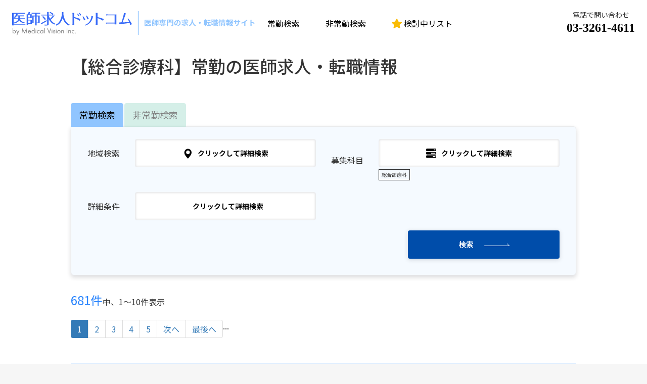

--- FILE ---
content_type: text/html; charset=UTF-8
request_url: https://www.ishikyujin.com/searchjoukin/idx/kamoku:1
body_size: 17196
content:
<!doctype html>
<html lang="ja">
<head prefix="og: http://ogp.me/ns# fb: http://ogp.me/ns/fb# product: http://ogp.me/ns/product#">
    <meta charset="utf-8">
    <meta name="viewport" content="width=device-width,initial-scale=1.0,maximum-scale=1.0,minimum-scale=1.0,user-scalable=no">
    <meta name="eccube-csrf-token" content="1SGfvo8xk9gkZxxLhNwLVjYIi49cqlvGiFmUtxdAaLc">

                                                    
                                                                                        
                                                                                        
                    <title>【常勤（転職）】総合診療科の医師求人情報| 医師求人ドットコム</title>
                <meta name="keywords" content="医師求人,総合診療科,常勤,求人,募集">
        <meta name="description" content="【常勤】総合診療科の医師求人募集。医師の転職活動・アルバイト探しを専任エージェントが親身にサポートいたします。医師専門の求人募集・紹介サイト【医師求人ドットコム】">
        <link rel="icon" href="/html/user_data/assets/img/common/favicon.ico">
    <link rel="preconnect" href="https://fonts.googleapis.com">
    <link rel="preconnect" href="https://fonts.gstatic.com" crossorigin>
    <link href="https://fonts.googleapis.com/css2?family=Belleza&family=Noto+Sans+JP:wght@400;500;700&display=swap" rel="stylesheet">
    <link rel="stylesheet" href="https://stackpath.bootstrapcdn.com/bootstrap/3.4.1/css/bootstrap.min.css" integrity="sha384-HSMxcRTRxnN+Bdg0JdbxYKrThecOKuH5zCYotlSAcp1+c8xmyTe9GYg1l9a69psu" crossorigin="anonymous">
    <link rel="stylesheet" href="https://use.fontawesome.com/releases/v5.3.1/css/all.css" integrity="sha384-mzrmE5qonljUremFsqc01SB46JvROS7bZs3IO2EmfFsd15uHvIt+Y8vEf7N7fWAU" crossorigin="anonymous">
    <link rel="stylesheet" href="//cdn.jsdelivr.net/jquery.slick/1.6.0/slick.css">
    <link rel="stylesheet" href="/html/template/default/assets/css/style.css">
    <style>
.tab-pane_areasubject__area_list_link:after{
	content: none;
}
.tab-pane_areasubject__area_list_link{
	padding-left: 0;
	margin-left: 10px;
	margin-right: 20px;
	margin-bottom: 5px;
}
.tab-pane{
	padding: 24px 32px 32px 32px;
	border-radius: 0 6px 6px 6px;
	border: 1px solid #E9EAEC;
	box-shadow: 0 4px 8px rgb(29 34 46 / 16%);
}
.tab-pane_searchjoukin.active{
	background: #f5faff;
}
.tab-pane_searchhijoukin.active{
	background: #EDF7F2;
}
.ec-blockBtn[type="submit"]{
	border: none;
	color: #fff;
	border-radius: 4px;
	box-shadow: 0 2px 8px rgb(29 34 46 / 16%);
}
.tab-pane_searchjoukin .ec-blockBtn[type="submit"]{
	background-color: #004DAA;
}
.tab-pane_searchhijoukin .ec-blockBtn[type="submit"]{
	background-color: #268E42;
}
.ec-blockBtn[type="submit"]:hover{
	opacity: .8;
}
.tab-pane__searchgrid_key .glyphicon{
	font-size: 2rem;
	margin-right: 1rem;
}
.tab-pane__searchgrid_key .ec-blockBtn{
	border-radius: 4px;
    border: 1px solid #E9EAEC;
    box-shadow: 0 0 4px rgb(29 34 46 / 16%) inset;
    padding: 10px 20px;
}
.tab-pane_areasubject__area_list_link label{
	border-radius: 4px;
    border: 1px solid #E9EAEC;
    box-shadow: 0 0 4px rgb(29 34 46 / 16%) inset;
    padding: 10px 20px;
}
</style>
    <script src="https://code.jquery.com/jquery-3.6.0.min.js" integrity="sha256-/xUj+3OJU5yExlq6GSYGSHk7tPXikynS7ogEvDej/m4=" crossorigin="anonymous"></script>
    <script>
        $(function() {
            $.ajaxSetup({
                'headers': {
                    'ECCUBE-CSRF-TOKEN': $('meta[name="eccube-csrf-token"]').attr('content')
                }
            });
        });
    </script>
    <script async src="https://www.googletagmanager.com/gtag/js?id=G-XSP11P4HXH"></script>
<script>
  window.dataLayer = window.dataLayer || [];
  function gtag(){dataLayer.push(arguments);}
  gtag('js', new Date());

  gtag('config', 'G-XSP11P4HXH');
</script>

<!-- User Heat Tag -->
<script type="text/javascript">
(function(add, cla){window['UserHeatTag']=cla;window[cla]=window[cla]||function(){(window[cla].q=window[cla].q||[]).push(arguments)},window[cla].l=1*new Date();var ul=document.createElement('script');var tag = document.getElementsByTagName('script')[0];ul.async=1;ul.src=add;tag.parentNode.insertBefore(ul,tag);})('//uh.nakanohito.jp/uhj2/uh.js', '_uhtracker');_uhtracker({id:'uh48XMKKcZ'});
</script>
<!-- End User Heat Tag -->

<script type="text/javascript">
var _gaq = _gaq || [];
_gaq.push(['_setAccount', 'UA-20370838-2']);
_gaq.push(['_trackPageview']);
(function() {
var ga = document.createElement('script'); ga.type = 'text/javascript'; ga.async = true;
ga.src = ('https:' == document.location.protocol ? 'https://ssl' : 'http://www') + '.google-analytics.com/ga.js';
var s = document.getElementsByTagName('script')[0]; s.parentNode.insertBefore(ga, s);
})();
</script>

                    <link rel="stylesheet" href="/html/user_data/assets/css/customize.css">
    <style>
    .pagination>.active>a, .pagination>.active>a:focus, .pagination>.active>a:hover, .pagination>.active>span, .pagination>.active>span:focus, .pagination>.active>span:hover{z-index: unset;}
    </style>
</head>
<body id="page_searchjoukin_indexlist" class="searchjoukin_page">


<div class="ec-layoutRole">
                <div class="ec-layoutRole__header">
                <!-- ▼ヘッダー(商品検索・ログインナビ・カート) -->
            <div class="ec-headerNaviRole">
    <div class="ec-headerNaviRole__left">
        <div class="ec-headerNaviRole__logo">
        	<a href="https://www.ishikyujin.com/">
				<picture>
					<source media="(max-width: 1023px)" srcset="/html/template/default/assets/icon/normal_logo.svg">
					<source media="(min-width: 1024px)" srcset="/html/template/default/assets/icon/header_logo.svg">
					<img src="/html/template/default/assets/icon/header_logo.svg" alt="医師求人ドットコム">
				</picture>
			</a>
        </div>
    </div>
    <div class="ec-headerNaviRole__center">
        <div class="ec-headerNaviRole__center_navi">
        	<div class="ec-headerNaviRole__center_navi_link">
	        	<a href="https://www.ishikyujin.com/searchjoukin">常勤検索</a>
        	</div>
        	<div class="ec-headerNaviRole__center_navi_link">
	        	<a href="https://www.ishikyujin.com/searchhijoukin">非常勤検索</a>
        	</div>
        	<div class="ec-headerNaviRole__center_navi_link">
	        	<a href="https://www.ishikyujin.com/bookmark">
	        		<img src="/html/template/default/assets/icon/star.svg" class="icon" alt="検討中リスト">
	        		検討中リスト
	        	</a>
        	</div>
        </div>
    </div>
    <div class="ec-headerNaviRole__right">
        <div class="ec-headerNaviRole__right_navi_link">
        	<a href="https://www.ishikyujin.com/bookmark">
				<img src="/html/template/default/assets/icon/star.svg" class="icon" alt="検討中リスト">
        	</a>
        </div>
        <div class="ec-headerNaviRole__right_contact">
        	<div class="ec-headerNaviRole__right_contact_left">
        		電話で問い合わせ<br>
        		<a href="tel:03-3261-4611">03-3261-4611</a>
        	</div>
        </div>
        <div class="ec-headerRole__navSP">
            
<div class="ec-headerNavSP">
    <img src="/html/template/default/assets/icon/menu_bar.svg" class="icon" alt="メニュー">
</div>
        </div>
    </div>
</div>

        <!-- ▲ヘッダー(商品検索・ログインナビ・カート) -->

        </div>
    
        
    <div class="ec-layoutRole__contents">
                
                
        <div class="ec-layoutRole__main">
                        
                        <div class="ec-role">
	<div class="ec-pageHeader_default">
        <h1>【総合診療科】常勤の医師求人・転職情報</h1>
	</div>
</div>

<div class="ec-role ec-list_searchbox">
	<form method="post" action="https://www.ishikyujin.com/searchjoukin/list">
		<ul class="nav nav-tabs" id="myTab" role="tablist">
			<li class="nav-item nav-item_searchjoukin active ">
				<a class="nav-link active" id="searchjoukin-tab">常勤検索</a>
			</li>
			<li class="nav-item nav-item_searchhijoukin">
				<a href="https://www.ishikyujin.com/searchhijoukin/list">非常勤検索</a>
			</li>
		</ul>
		<div class="tab-content" id="myTabContent">
						<input type="hidden" name="mode" value="search_form" />
			<div class="tab-pane fade tab-pane_searchjoukin active in" id="searchjoukin">
				<div class="tab-pane__search_halfPC">
					<div class="tab-pane__searchgrid">
						<div class="tab-pane__searchgrid_name">地域検索</div>
						<div class="tab-pane__searchgrid_key">
							<a href="#" class="ec-blockBtn js-modal__open-area"><span class="glyphicon glyphicon-map-marker" aria-hidden="true"></span>クリックして詳細検索</a>
							<div class="tab-pane__searchgrid_key-selected"></div>
							<div class="tab-pane__searchgrid_modal tab-pane_areasubject"><a href="#" class="js-modal__close tab-pane__searchgrid_modal-close"><img src="/html/template/default/assets/icon/menu_close.svg" class="icon" alt="閉じる"><br><span class="text">選択して閉じる</span></a>
								<div class="tab-pane_areasubject__areaPC tab-pane_areasubject--checkbox">
									<div class="tab-pane_areasubject__area">
										<div class="tab-pane_areasubject__area_name">北海道</div>
										<ul class="tab-pane_areasubject__area_list">
											<li class="tab-pane_areasubject__area_list_link">
												<label><input type="checkbox" name="job_pref[]" value="北海道" name="job_pref[]" value="北海道"> 北海道</label>
											</li>
										</ul>
									</div>
									<div class="tab-pane_areasubject__area">
										<div class="tab-pane_areasubject__area_name">東北</div>
										<ul class="tab-pane_areasubject__area_list">
											<li class="tab-pane_areasubject__area_list_link">
												<label><input type="checkbox" name="job_pref[]" value="青森県" name="job_pref[]" value="青森県"> 青森県</label>
											</li>
											<li class="tab-pane_areasubject__area_list_link">
												<label><input type="checkbox" name="job_pref[]" value="岩手県" name="job_pref[]" value="岩手県"> 岩手県</label>
											</li>
											<li class="tab-pane_areasubject__area_list_link">
												<label><input type="checkbox" name="job_pref[]" value="秋田県" name="job_pref[]" value="秋田県"> 秋田県</label>
											</li>
											<li class="tab-pane_areasubject__area_list_link">
												<label><input type="checkbox" name="job_pref[]" value="宮城県" name="job_pref[]" value="宮城県"> 宮城県</label>
											</li>
											<li class="tab-pane_areasubject__area_list_link">
												<label><input type="checkbox" name="job_pref[]" value="山形県" name="job_pref[]" value="山形県"> 山形県</label>
											</li>
											<li class="tab-pane_areasubject__area_list_link">
												<label><input type="checkbox" name="job_pref[]" value="福島県" name="job_pref[]" value="福島県"> 福島県</label>
											</li>
										</ul>
									</div>
									<div class="tab-pane_areasubject__area">
										<div class="tab-pane_areasubject__area_name">関東</div>
										<ul class="tab-pane_areasubject__area_list">
											<li class="tab-pane_areasubject__area_list_link">
												<label><input type="checkbox" name="job_pref[]" value="茨城県" name="job_pref[]" value="茨城県"> 茨城県</label>
											</li>
											<li class="tab-pane_areasubject__area_list_link">
												<label><input type="checkbox" name="job_pref[]" value="栃木県" name="job_pref[]" value="栃木県"> 栃木県</label>
											</li>
											<li class="tab-pane_areasubject__area_list_link">
												<label><input type="checkbox" name="job_pref[]" value="群馬県" name="job_pref[]" value="群馬県"> 群馬県</label>
											</li>
											<li class="tab-pane_areasubject__area_list_link">
												<label><input type="checkbox" name="job_pref[]" value="埼玉県" name="job_pref[]" value="埼玉県"> 埼玉県</label>
											</li>
											<li class="tab-pane_areasubject__area_list_link">
												<label><input type="checkbox" name="job_pref[]" value="千葉県" name="job_pref[]" value="千葉県"> 千葉県</label>
											</li>
											<li class="tab-pane_areasubject__area_list_link">
												<label><input type="checkbox" name="job_pref[]" value="東京都" name="job_pref[]" value="東京都"> 東京都</label>
											</li>
											<li class="tab-pane_areasubject__area_list_link">
												<label><input type="checkbox" name="job_pref[]" value="神奈川県" name="job_pref[]" value="神奈川県"> 神奈川県</label>
											</li>
										</ul>
									</div>
									<div class="tab-pane_areasubject__area">
										<div class="tab-pane_areasubject__area_name">中部</div>
										<ul class="tab-pane_areasubject__area_list">
											<li class="tab-pane_areasubject__area_list_link">
												<label><input type="checkbox" name="job_pref[]" value="新潟県" name="job_pref[]" value="新潟県"> 新潟県</label>
											</li>
											<li class="tab-pane_areasubject__area_list_link">
												<label><input type="checkbox" name="job_pref[]" value="富山県" name="job_pref[]" value="富山県"> 富山県</label>
											</li>
											<li class="tab-pane_areasubject__area_list_link">
												<label><input type="checkbox" name="job_pref[]" value="石川県" name="job_pref[]" value="石川県"> 石川県</label>
											</li>
											<li class="tab-pane_areasubject__area_list_link">
												<label><input type="checkbox" name="job_pref[]" value="福井県" name="job_pref[]" value="福井県"> 福井県</label>
											</li>
											<li class="tab-pane_areasubject__area_list_link">
												<label><input type="checkbox" name="job_pref[]" value="山梨県" name="job_pref[]" value="山梨県"> 山梨県</label>
											</li>
											<li class="tab-pane_areasubject__area_list_link">
												<label><input type="checkbox" name="job_pref[]" value="長野県" name="job_pref[]" value="長野県"> 長野県</label>
											</li>
											<li class="tab-pane_areasubject__area_list_link">
												<label><input type="checkbox" name="job_pref[]" value="岐阜県" name="job_pref[]" value="岐阜県"> 岐阜県</label>
											</li>
											<li class="tab-pane_areasubject__area_list_link">
												<label><input type="checkbox" name="job_pref[]" value="静岡県" name="job_pref[]" value="静岡県"> 静岡県</label>
											</li>
											<li class="tab-pane_areasubject__area_list_link">
												<label><input type="checkbox" name="job_pref[]" value="愛知県" name="job_pref[]" value="愛知県"> 愛知県</label>
											</li>
										</ul>
									</div>
									<div class="tab-pane_areasubject__area">
										<div class="tab-pane_areasubject__area_name">近畿</div>
										<ul class="tab-pane_areasubject__area_list">
											<li class="tab-pane_areasubject__area_list_link">
												<label><input type="checkbox" name="job_pref[]" value="三重県" name="job_pref[]" value="三重県"> 三重県</label>
											</li>
											<li class="tab-pane_areasubject__area_list_link">
												<label><input type="checkbox" name="job_pref[]" value="滋賀県" name="job_pref[]" value="滋賀県"> 滋賀県</label>
											</li>
											<li class="tab-pane_areasubject__area_list_link">
												<label><input type="checkbox" name="job_pref[]" value="京都府" name="job_pref[]" value="京都府"> 京都府</label>
											</li>
											<li class="tab-pane_areasubject__area_list_link">
												<label><input type="checkbox" name="job_pref[]" value="大阪府" name="job_pref[]" value="大阪府"> 大阪府</label>
											</li>
											<li class="tab-pane_areasubject__area_list_link">
												<label><input type="checkbox" name="job_pref[]" value="兵庫県" name="job_pref[]" value="兵庫県"> 兵庫県</label>
											</li>
											<li class="tab-pane_areasubject__area_list_link">
												<label><input type="checkbox" name="job_pref[]" value="奈良県" name="job_pref[]" value="奈良県"> 奈良県</label>
											</li>
											<li class="tab-pane_areasubject__area_list_link">
												<label><input type="checkbox" name="job_pref[]" value="和歌山県" name="job_pref[]" value="和歌山県"> 和歌山県</label>
											</li>
										</ul>
									</div>
									<div class="tab-pane_areasubject__area">
										<div class="tab-pane_areasubject__area_name">中国・四国</div>
										<ul class="tab-pane_areasubject__area_list">
											<li class="tab-pane_areasubject__area_list_link">
												<label><input type="checkbox" name="job_pref[]" value="鳥取県" name="job_pref[]" value="鳥取県"> 鳥取県</label>
											</li>
											<li class="tab-pane_areasubject__area_list_link">
												<label><input type="checkbox" name="job_pref[]" value="島根県" name="job_pref[]" value="島根県"> 島根県</label>
											</li>
											<li class="tab-pane_areasubject__area_list_link">
												<label><input type="checkbox" name="job_pref[]" value="岡山県" name="job_pref[]" value="岡山県"> 岡山県</label>
											</li>
											<li class="tab-pane_areasubject__area_list_link">
												<label><input type="checkbox" name="job_pref[]" value="広島県" name="job_pref[]" value="広島県"> 広島県</label>
											</li>
											<li class="tab-pane_areasubject__area_list_link">
												<label><input type="checkbox" name="job_pref[]" value="山口県" name="job_pref[]" value="山口県"> 山口県</label>
											</li>
											<li class="tab-pane_areasubject__area_list_link">
												<label><input type="checkbox" name="job_pref[]" value="徳島県" name="job_pref[]" value="徳島県"> 徳島県</label>
											</li>
											<li class="tab-pane_areasubject__area_list_link">
												<label><input type="checkbox" name="job_pref[]" value="香川県" name="job_pref[]" value="香川県"> 香川県</label>
											</li>
											<li class="tab-pane_areasubject__area_list_link">
												<label><input type="checkbox" name="job_pref[]" value="愛媛県" name="job_pref[]" value="愛媛県"> 愛媛県</label>
											</li>
											<li class="tab-pane_areasubject__area_list_link">
												<label><input type="checkbox" name="job_pref[]" value="高知県" name="job_pref[]" value="高知県"> 高知県</label>
											</li>
										</ul>
									</div>
									<div class="tab-pane_areasubject__area">
										<div class="tab-pane_areasubject__area_name">九州・沖縄</div>
										<ul class="tab-pane_areasubject__area_list">
											<li class="tab-pane_areasubject__area_list_link">
												<label><input type="checkbox" name="job_pref[]" value="福岡県" name="job_pref[]" value="福岡県"> 福岡県</label>
											</li>
											<li class="tab-pane_areasubject__area_list_link">
												<label><input type="checkbox" name="job_pref[]" value="佐賀県" name="job_pref[]" value="佐賀県"> 佐賀県</label>
											</li>
											<li class="tab-pane_areasubject__area_list_link">
												<label><input type="checkbox" name="job_pref[]" value="長崎県" name="job_pref[]" value="長崎県"> 長崎県</label>
											</li>
											<li class="tab-pane_areasubject__area_list_link">
												<label><input type="checkbox" name="job_pref[]" value="熊本県" name="job_pref[]" value="熊本県"> 熊本県</label>
											</li>
											<li class="tab-pane_areasubject__area_list_link">
												<label><input type="checkbox" name="job_pref[]" value="大分県" name="job_pref[]" value="大分県"> 大分県</label>
											</li>
											<li class="tab-pane_areasubject__area_list_link">
												<label><input type="checkbox" name="job_pref[]" value="宮崎県" name="job_pref[]" value="宮崎県"> 宮崎県</label>
											</li>
											<li class="tab-pane_areasubject__area_list_link">
												<label><input type="checkbox" name="job_pref[]" value="鹿児島県" name="job_pref[]" value="鹿児島県"> 鹿児島県</label>
											</li>
											<li class="tab-pane_areasubject__area_list_link">
												<label><input type="checkbox" name="job_pref[]" value="沖縄県" name="job_pref[]" value="沖縄県"> 沖縄県</label>
											</li>
										</ul>
									</div>
								</div>
							</div>
						</div>
					</div>
					<div class="tab-pane__searchgrid">
						<div class="tab-pane__searchgrid_name">募集科目</div>
						<div class="tab-pane__searchgrid_key">
							<a href="#" class="ec-blockBtn js-modal__open-area"><span class="glyphicon glyphicon-tasks" aria-hidden="true"></span>クリックして詳細検索</a>
							<div class="tab-pane__searchgrid_key-selected"></div>
							<div class="tab-pane__searchgrid_modal tab-pane_areasubject"><a href="#" class="js-modal__close tab-pane__searchgrid_modal-close"><img src="/html/template/default/assets/icon/menu_close.svg" class="icon" alt="閉じる"><br><span class="text">選択して閉じる</span></a>
								<div class="tab-pane_areasubject__areaPC tab-pane_areasubject--checkbox">
									<div class="tab-pane_areasubject__area">
										<div class="tab-pane_areasubject__area_name">内科系</div>
										<ul class="tab-pane_areasubject__area_list">
											<li class="tab-pane_areasubject__area_list_link">
												<label><input type="checkbox" name="services[]" value="総合診療科" name="services[]" value="総合診療科" checked > 総合診療科</label>
											</li>
											<li class="tab-pane_areasubject__area_list_link">
												<label><input type="checkbox" name="services[]" value="一般内科" name="services[]" value="一般内科"> 一般内科</label>
											</li>
											<li class="tab-pane_areasubject__area_list_link">
												<label><input type="checkbox" name="services[]" value="消化器内科" name="services[]" value="消化器内科"> 消化器内科</label>
											</li>
											<li class="tab-pane_areasubject__area_list_link">
												<label><input type="checkbox" name="services[]" value="循環器内科" name="services[]" value="循環器内科"> 循環器内科</label>
											</li>
											<li class="tab-pane_areasubject__area_list_link">
												<label><input type="checkbox" name="services[]" value="呼吸器内科" name="services[]" value="呼吸器内科"> 呼吸器内科</label>
											</li>
											<li class="tab-pane_areasubject__area_list_link">
												<label><input type="checkbox" name="services[]" value="腎臓内科" name="services[]" value="腎臓内科"> 腎臓内科</label>
											</li>
											<li class="tab-pane_areasubject__area_list_link">
												<label><input type="checkbox" name="services[]" value="糖尿病内分泌内科" name="services[]" value="糖尿病内分泌内科"> 糖尿病内分泌内科</label>
											</li>
											<li class="tab-pane_areasubject__area_list_link">
												<label><input type="checkbox" name="services[]" value="神経内科" name="services[]" value="神経内科"> 神経内科</label>
											</li>
											<li class="tab-pane_areasubject__area_list_link">
												<label><input type="checkbox" name="services[]" value="老人内科" name="services[]" value="老人内科"> 老人内科</label>
											</li>
											<li class="tab-pane_areasubject__area_list_link">
												<label><input type="checkbox" name="services[]" value="心療内科" name="services[]" value="心療内科"> 心療内科</label>
											</li>
											<li class="tab-pane_areasubject__area_list_link">
												<label><input type="checkbox" name="services[]" value="血液内科" name="services[]" value="血液内科"> 血液内科</label>
											</li>
											<li class="tab-pane_areasubject__area_list_link">
												<label><input type="checkbox" name="services[]" value="腫瘍内科" name="services[]" value="腫瘍内科"> 腫瘍内科</label>
											</li>
											<li class="tab-pane_areasubject__area_list_link">
												<label><input type="checkbox" name="services[]" value="リウマチ科" name="services[]" value="リウマチ科"> リウマチ科</label>
											</li>
										</ul>
									</div>
									<div class="tab-pane_areasubject__area">
										<div class="tab-pane_areasubject__area_name">外科系</div>
										<ul class="tab-pane_areasubject__area_list">
											<li class="tab-pane_areasubject__area_list_link">
												<label><input type="checkbox" name="services[]" value="一般外科" name="services[]" value="一般外科"> 一般外科</label>
											</li>
											<li class="tab-pane_areasubject__area_list_link">
												<label><input type="checkbox" name="services[]" value="消化器外科" name="services[]" value="消化器外科"> 消化器外科</label>
											</li>
											<li class="tab-pane_areasubject__area_list_link">
												<label><input type="checkbox" name="services[]" value="心臓血管外科" name="services[]" value="心臓血管外科"> 心臓血管外科</label>
											</li>
											<li class="tab-pane_areasubject__area_list_link">
												<label><input type="checkbox" name="services[]" value="脳神経外科" name="services[]" value="脳神経外科"> 脳神経外科</label>
											</li>
											<li class="tab-pane_areasubject__area_list_link">
												<label><input type="checkbox" name="services[]" value="整形外科" name="services[]" value="整形外科"> 整形外科</label>
											</li>
											<li class="tab-pane_areasubject__area_list_link">
												<label><input type="checkbox" name="services[]" value="乳腺外科" name="services[]" value="乳腺外科"> 乳腺外科</label>
											</li>
											<li class="tab-pane_areasubject__area_list_link">
												<label><input type="checkbox" name="services[]" value="呼吸器外科" name="services[]" value="呼吸器外科"> 呼吸器外科</label>
											</li>
											<li class="tab-pane_areasubject__area_list_link">
												<label><input type="checkbox" name="services[]" value="形成外科" name="services[]" value="形成外科"> 形成外科</label>
											</li>
										</ul>
									</div>
									<div class="tab-pane_areasubject__area">
										<div class="tab-pane_areasubject__area_name">他の科目</div>
										<ul class="tab-pane_areasubject__area_list">
											<li class="tab-pane_areasubject__area_list_link">
												<label><input type="checkbox" name="services[]" value="精神科" name="services[]" value="精神科"> 精神科</label>
											</li>
											<li class="tab-pane_areasubject__area_list_link">
												<label><input type="checkbox" name="services[]" value="小児科" name="services[]" value="小児科"> 小児科</label>
											</li>
											<li class="tab-pane_areasubject__area_list_link">
												<label><input type="checkbox" name="services[]" value="産婦人科" name="services[]" value="産婦人科"> 産婦人科</label>
											</li>
											<li class="tab-pane_areasubject__area_list_link">
												<label><input type="checkbox" name="services[]" value="婦人科" name="services[]" value="婦人科"> 婦人科</label>
											</li>
											<li class="tab-pane_areasubject__area_list_link">
												<label><input type="checkbox" name="services[]" value="泌尿器科" name="services[]" value="泌尿器科"> 泌尿器科</label>
											</li>
											<li class="tab-pane_areasubject__area_list_link">
												<label><input type="checkbox" name="services[]" value="眼科" name="services[]" value="眼科"> 眼科</label>
											</li>
											<li class="tab-pane_areasubject__area_list_link">
												<label><input type="checkbox" name="services[]" value="耳鼻咽喉科" name="services[]" value="耳鼻咽喉科"> 耳鼻咽喉科</label>
											</li>
											<li class="tab-pane_areasubject__area_list_link">
												<label><input type="checkbox" name="services[]" value="皮膚科" name="services[]" value="皮膚科"> 皮膚科</label>
											</li>
											<li class="tab-pane_areasubject__area_list_link">
												<label><input type="checkbox" name="services[]" value="美容皮膚科" name="services[]" value="美容皮膚科"> 美容皮膚科</label>
											</li>
											<li class="tab-pane_areasubject__area_list_link">
												<label><input type="checkbox" name="services[]" value="放射線科" name="services[]" value="放射線科"> 放射線科</label>
											</li>
											<li class="tab-pane_areasubject__area_list_link">
												<label><input type="checkbox" name="services[]" value="麻酔科" name="services[]" value="麻酔科"> 麻酔科</label>
											</li>
											<li class="tab-pane_areasubject__area_list_link">
												<label><input type="checkbox" name="services[]" value="救命救急科" name="services[]" value="救命救急科"> 救命救急科</label>
											</li>
											<li class="tab-pane_areasubject__area_list_link">
												<label><input type="checkbox" name="services[]" value="在宅訪問診療" name="services[]" value="在宅訪問診療"> 在宅訪問診療</label>
											</li>
											<li class="tab-pane_areasubject__area_list_link">
												<label><input type="checkbox" name="services[]" value="病理科" name="services[]" value="病理科"> 病理科</label>
											</li>
											<li class="tab-pane_areasubject__area_list_link">
												<label><input type="checkbox" name="services[]" value="人工透析" name="services[]" value="人工透析"> 人工透析</label>
											</li>
											<li class="tab-pane_areasubject__area_list_link">
												<label><input type="checkbox" name="services[]" value="老健施設" name="services[]" value="老健施設"> 老健施設</label>
											</li>
											<li class="tab-pane_areasubject__area_list_link">
												<label><input type="checkbox" name="services[]" value="人間ドック・健診" name="services[]" value="人間ドック・健診"> 人間ドック・健診</label>
											</li>
											<li class="tab-pane_areasubject__area_list_link">
												<label><input type="checkbox" name="services[]" value="緩和ケア" name="services[]" value="緩和ケア"> 緩和ケア</label>
											</li>
											<li class="tab-pane_areasubject__area_list_link">
												<label><input type="checkbox" name="services[]" value="リハビリテーション科" name="services[]" value="リハビリテーション科"> リハビリテーション科</label>
											</li>
										</ul>
									</div>
								</div>
							</div>
						</div>
					</div>
				</div>
				<div class="tab-pane__search_halfPC">
					<div class="tab-pane__searchgrid">
						<div class="tab-pane__searchgrid_name">詳細条件</div>
						<div class="tab-pane__searchgrid_key">
							<a href="#" class="ec-blockBtn js-modal__open-area"><span class="glyphicon glyphicon-map-detail" aria-hidden="true"></span>クリックして詳細検索</a>
							<div class="tab-pane__searchgrid_key-selected"></div>
							<div class="tab-pane__searchgrid_modal tab-pane_areasubject"><a href="#" class="js-modal__close tab-pane__searchgrid_modal-close"><img src="/html/template/default/assets/icon/menu_close.svg" class="icon" alt="閉じる"><br><span class="text">選択して閉じる</span></a>
								<div class="tab-pane_areasubject__areaPC tab-pane_areasubject--checkbox">
									<div class="tab-pane_areasubject__area">
										<ul class="tab-pane_areasubject__area_list">
											<li class="tab-pane_areasubject__area_list_link">
												<label><input type="checkbox" name="special_treatment[]" value="2000万円以上も可"> 2000万円以上も可</label>
											</li>
											<li class="tab-pane_areasubject__area_list_link">
												<label><input type="checkbox" name="special_treatment[]" value="院長職"> 院長職</label>
											</li>
											<li class="tab-pane_areasubject__area_list_link">
												<label><input type="checkbox" name="special_treatment[]" value="当直なし"> 当直なし</label>
											</li>
											<li class="tab-pane_areasubject__area_list_link">
												<label><input type="checkbox" name="special_treatment[]" value="週4日勤務も可"> 週4日勤務も可</label>
											</li>
											<li class="tab-pane_areasubject__area_list_link">
												<label><input type="checkbox" name="special_treatment[]" value="土日・祝日休みも可"> 土日・祝日休みも可</label>
											</li>
											<li class="tab-pane_areasubject__area_list_link">
												<label><input type="checkbox" name="special_treatment[]" value="クリニック"> クリニック</label>
											</li>
											<li class="tab-pane_areasubject__area_list_link">
												<label><input type="checkbox" name="special_treatment[]" value="研修可"> 研修可</label>
											</li>
										</ul>
									</div>
								</div>
							</div>
						</div>
					</div>
				</div>
				<div class="tab-pane__searchgrid_btn">
					<button type="submit" class="ec-blockBtn ec-btnarrow" name="mode" value="">検索</button>
				</div>
			</div>
		</div>
	</form>
</div>

<div class="ec-searchFiltersRole">
	<div class="ec-searchFiltersRole__infos">
		<div class="ec-searchFiltersRole__counter">
									<span class="text-joukin">681件</span>中、1〜10件表示

			<div class="justify-content-md-center mb-4">
												    <ul class="pagination">

        <!-- 最初へ -->
        
        <!-- 前へ -->
        
        <!-- 1ページリンクが表示されない場合、「...」を表示 -->
        
                    <li class="page-item active">
                                <a class="page-link"
                   href="/searchjoukin/list?page_no=1">
                    1
                </a>
            </li>
                    <li class="page-item">
                                <a class="page-link"
                   href="/searchjoukin/list?page_no=2">
                    2
                </a>
            </li>
                    <li class="page-item">
                                <a class="page-link"
                   href="/searchjoukin/list?page_no=3">
                    3
                </a>
            </li>
                    <li class="page-item">
                                <a class="page-link"
                   href="/searchjoukin/list?page_no=4">
                    4
                </a>
            </li>
                    <li class="page-item">
                                <a class="page-link"
                   href="/searchjoukin/list?page_no=5">
                    5
                </a>
            </li>
        
        <!-- 最終ページリンクが表示されない場合、「...」を表示 -->
                    <li class="page-item">...</li>
        
        <!-- 次へ -->
                    <li class="page-item">
                                <a class="page-link"
                   href="/searchjoukin/list?page_no=2">次へ</a>
            </li>
        
        <!-- 最後へ -->
                    <li class="page-item">
                                <a class="page-link" href="/searchjoukin/list?page_no=69">最後へ</a></li>
        
    </ul>
								</div>

		</div>
			</div>
</div>

<div class="ec-role">
	<div class="ec-contentRole">
				<div class="ec-contentRole__list">
			<h4 class="ec-contentRole__list__heading">【総合診療科】院内託児所あり（鹿児島市）</h4>
			<div class="ec-contentRole__list_item">
				<div class="ec-contentRole__list_item_info-text">
					利便性が良く、活気を感じられるエリアにある一般病院から、総合診療科の医師募集！当院は地域の皆さまとのつながりを大切にし、医療を通じた地域貢献活動を実践しております。当直なし！幅広い患者さまの健康支援に尽力していただける先生をお待ちしています。
				</div>
								<div class="ec-contentRole__list_item_conditions">
																																																																																																					<div class="ec-contentRole__icon_conditions" data-condition="当直なし"><span class="icon"><svg width="40" height="40" viewBox="0 0 40 40" fill="none" xmlns="http://www.w3.org/2000/svg"><path d="M29.9535 23.6945C30.1802 23.1545 29.5324 22.6945 28.9891 22.9345C27.903 23.4112 26.7296 23.6564 25.5435 23.6545C20.8934 23.6545 17.1245 19.9611 17.1245 15.4045C17.1228 13.866 17.5599 12.3589 18.3845 11.0601C18.7001 10.5623 18.3212 9.8734 17.7434 10.0201C13.2889 11.1567 10 15.1256 10 19.8467C10 25.4545 14.6389 30 20.3623 30C24.6957 30 28.4068 27.3945 29.9535 23.6945Z" fill="white"/><path d="M24.0125 10.1142C23.4237 9.72086 22.7215 10.4231 23.1137 11.0121L23.8137 12.0621C24.0976 12.4879 24.2492 12.9882 24.2492 13.5C24.2492 14.0118 24.0976 14.5121 23.8137 14.9379L23.1137 15.9879C22.7215 16.5769 23.4248 17.2791 24.0137 16.8858L25.0625 16.1857C25.4883 15.9017 25.9885 15.7502 26.5003 15.7502C27.012 15.7502 27.5123 15.9017 27.938 16.1857L28.988 16.8858C29.5769 17.2791 30.2791 16.5769 29.8858 15.9879L29.1858 14.9379C28.9018 14.5121 28.7503 14.0118 28.7503 13.5C28.7503 12.9882 28.9018 12.4879 29.1858 12.0621L29.8858 11.0121C30.2791 10.4231 29.5769 9.72086 28.9869 10.1142L27.938 10.8143C27.5123 11.0983 27.012 11.2498 26.5003 11.2498C25.9885 11.2498 25.4883 11.0983 25.0625 10.8143L24.0125 10.1142V10.1142Z" fill="white"/></svg></span><span class="text">当直なし</span></div>
																																																																<div class="ec-contentRole__icon_conditions" data-condition="土日・祝日休みも可"><span class="icon"><svg width="40" height="40" viewBox="0 0 40 40" fill="none" xmlns="http://www.w3.org/2000/svg"><path d="M20 26C21.3261 26 22.5979 25.4732 23.5355 24.5355C24.4732 23.5979 25 22.3261 25 21H15C15 22.3261 15.5268 23.5979 16.4645 24.5355C17.4021 25.4732 18.6739 26 20 26ZM17.5 17.25C17.5 17.5815 17.3683 17.8995 17.1339 18.1339C16.8995 18.3683 16.5815 18.5 16.25 18.5C15.9185 18.5 15.6005 18.3683 15.3661 18.1339C15.1317 17.8995 15 17.5815 15 17.25C15 16.9185 15.1317 16.6005 15.3661 16.3661C15.6005 16.1317 15.9185 16 16.25 16C16.5815 16 16.8995 16.1317 17.1339 16.3661C17.3683 16.6005 17.5 16.9185 17.5 17.25V17.25ZM23.75 18.5C24.0815 18.5 24.3995 18.3683 24.6339 18.1339C24.8683 17.8995 25 17.5815 25 17.25C25 16.9185 24.8683 16.6005 24.6339 16.3661C24.3995 16.1317 24.0815 16 23.75 16C23.4185 16 23.1005 16.1317 22.8661 16.3661C22.6317 16.6005 22.5 16.9185 22.5 17.25C22.5 17.5815 22.6317 17.8995 22.8661 18.1339C23.1005 18.3683 23.4185 18.5 23.75 18.5V18.5Z" fill="white"/><path fill-rule="evenodd" clip-rule="evenodd" d="M32 20C32 26.6276 26.6276 32 20 32C13.3724 32 8 26.6276 8 20C8 13.3724 13.3724 8 20 8C26.6276 8 32 13.3724 32 20ZM29.6 20C29.6 22.5461 28.5886 24.9879 26.7882 26.7882C24.9879 28.5886 22.5461 29.6 20 29.6C17.4539 29.6 15.0121 28.5886 13.2118 26.7882C11.4114 24.9879 10.4 22.5461 10.4 20C10.4 17.4539 11.4114 15.0121 13.2118 13.2118C15.0121 11.4114 17.4539 10.4 20 10.4C22.5461 10.4 24.9879 11.4114 26.7882 13.2118C28.5886 15.0121 29.6 17.4539 29.6 20V20Z" fill="white"/></svg></span><span class="text">土日・祝日休みも可</span></div>
																							</div>
				<div class="ec-contentRole__list_item_detail">
					<div class="ec-contentRole__list_item_detail_inner">
						<dl>
							<dt>勤務地</dt>
							<dd>
                                                                                        鹿児島県鹿児島市
                                                        </dd>
						</dl>
						<dl>
							<dt>施設種別</dt>
							<dd>一般病院</dd>
						</dl>
						<dl>
							<dt>募集科目</dt>
							<dd>総合診療科</dd>
						</dl>
						<dl>
							<dt>業務内容</dt>
							<dd>・外来診療：1～2日/週
・病棟管理
・各種専門検査</dd>
						</dl>
					</div>
				</div>
				<div class="ec-contentRole__list_item_detail">
					<div class="ec-contentRole__list_item_detail_inner">
						<dl>
							<dt>給与</dt>
							<dd>ご相談</dd>
						</dl>
						<dl>
							<dt>勤務時間</dt>
							<dd>8：30～17：30</dd>
						</dl>
					</div>
					<div class="ec-contentRole__list_item_detail_btn">
						<div>
							<a href="https://www.ishikyujin.com/searchjoukin/detail/14177" class="ec-blockBtn ec-btnarrow" target="_blank">詳細確認</a>
						</div>
						<div>
										    				    				    				      <button type="button" class="ec-blockBtn ec-inlineBtn--joukin mylist" data-id="14177" data-class="mylist_add">
				        <img src="/html/template/default/assets/icon/star.svg" class="icon" alt="検討中リスト">検討中リストに追加
				      </button>
				    						</div>
					</div>
				</div>
			</div>
		</div>
				<div class="ec-contentRole__list">
			<h4 class="ec-contentRole__list__heading">【総合診療科・緩和ケア】土日祝休（愛媛県松山市)</h4>
			<div class="ec-contentRole__list_item">
				<div class="ec-contentRole__list_item_info-text">
					ホスピス精神を基本理念とした診療を行っているケアミックス型病院から、総合診療科・緩和ケアの医師募集！当院は在宅での医療、療養、介護を継続的にサポートできる体制も整備しております。地域医療に貢献していただける先生をお待ちしています！
				</div>
								<div class="ec-contentRole__list_item_conditions">
																																																																																																															<div class="ec-contentRole__icon_conditions" data-condition="土日・祝日休みも可"><span class="icon"><svg width="40" height="40" viewBox="0 0 40 40" fill="none" xmlns="http://www.w3.org/2000/svg"><path d="M20 26C21.3261 26 22.5979 25.4732 23.5355 24.5355C24.4732 23.5979 25 22.3261 25 21H15C15 22.3261 15.5268 23.5979 16.4645 24.5355C17.4021 25.4732 18.6739 26 20 26ZM17.5 17.25C17.5 17.5815 17.3683 17.8995 17.1339 18.1339C16.8995 18.3683 16.5815 18.5 16.25 18.5C15.9185 18.5 15.6005 18.3683 15.3661 18.1339C15.1317 17.8995 15 17.5815 15 17.25C15 16.9185 15.1317 16.6005 15.3661 16.3661C15.6005 16.1317 15.9185 16 16.25 16C16.5815 16 16.8995 16.1317 17.1339 16.3661C17.3683 16.6005 17.5 16.9185 17.5 17.25V17.25ZM23.75 18.5C24.0815 18.5 24.3995 18.3683 24.6339 18.1339C24.8683 17.8995 25 17.5815 25 17.25C25 16.9185 24.8683 16.6005 24.6339 16.3661C24.3995 16.1317 24.0815 16 23.75 16C23.4185 16 23.1005 16.1317 22.8661 16.3661C22.6317 16.6005 22.5 16.9185 22.5 17.25C22.5 17.5815 22.6317 17.8995 22.8661 18.1339C23.1005 18.3683 23.4185 18.5 23.75 18.5V18.5Z" fill="white"/><path fill-rule="evenodd" clip-rule="evenodd" d="M32 20C32 26.6276 26.6276 32 20 32C13.3724 32 8 26.6276 8 20C8 13.3724 13.3724 8 20 8C26.6276 8 32 13.3724 32 20ZM29.6 20C29.6 22.5461 28.5886 24.9879 26.7882 26.7882C24.9879 28.5886 22.5461 29.6 20 29.6C17.4539 29.6 15.0121 28.5886 13.2118 26.7882C11.4114 24.9879 10.4 22.5461 10.4 20C10.4 17.4539 11.4114 15.0121 13.2118 13.2118C15.0121 11.4114 17.4539 10.4 20 10.4C22.5461 10.4 24.9879 11.4114 26.7882 13.2118C28.5886 15.0121 29.6 17.4539 29.6 20V20Z" fill="white"/></svg></span><span class="text">土日・祝日休みも可</span></div>
																							</div>
				<div class="ec-contentRole__list_item_detail">
					<div class="ec-contentRole__list_item_detail_inner">
						<dl>
							<dt>勤務地</dt>
							<dd>
                                                                                        愛媛県松山市
                                                        </dd>
						</dl>
						<dl>
							<dt>施設種別</dt>
							<dd>ケアミックス型病院</dd>
						</dl>
						<dl>
							<dt>募集科目</dt>
							<dd>総合診療科, 緩和ケア</dd>
						</dl>
						<dl>
							<dt>業務内容</dt>
							<dd>・外来診療
・病棟管理
・往診</dd>
						</dl>
					</div>
				</div>
				<div class="ec-contentRole__list_item_detail">
					<div class="ec-contentRole__list_item_detail_inner">
						<dl>
							<dt>給与</dt>
							<dd>ご相談</dd>
						</dl>
						<dl>
							<dt>勤務時間</dt>
							<dd>8：30～17：30</dd>
						</dl>
					</div>
					<div class="ec-contentRole__list_item_detail_btn">
						<div>
							<a href="https://www.ishikyujin.com/searchjoukin/detail/13419" class="ec-blockBtn ec-btnarrow" target="_blank">詳細確認</a>
						</div>
						<div>
										    				    				    				      <button type="button" class="ec-blockBtn ec-inlineBtn--joukin mylist" data-id="13419" data-class="mylist_add">
				        <img src="/html/template/default/assets/icon/star.svg" class="icon" alt="検討中リスト">検討中リストに追加
				      </button>
				    						</div>
					</div>
				</div>
			</div>
		</div>
				<div class="ec-contentRole__list">
			<h4 class="ec-contentRole__list__heading">【訪問診療】産業医活動あり（福岡市）</h4>
			<div class="ec-contentRole__list_item">
				<div class="ec-contentRole__list_item_info-text">
					福岡市西区景勝の地　「生の松原」 に位置するケアミックス型病院から、在宅訪問診療の医師募集！当院は「誠実、謙虚、ひたむき」をモットーとし、きめ細やかで丁寧な医療を心掛けております。福利厚生充実！お気軽にお問い合わせください。
				</div>
								<div class="ec-contentRole__list_item_conditions">
																																																																																																					<div class="ec-contentRole__icon_conditions" data-condition="当直なし"><span class="icon"><svg width="40" height="40" viewBox="0 0 40 40" fill="none" xmlns="http://www.w3.org/2000/svg"><path d="M29.9535 23.6945C30.1802 23.1545 29.5324 22.6945 28.9891 22.9345C27.903 23.4112 26.7296 23.6564 25.5435 23.6545C20.8934 23.6545 17.1245 19.9611 17.1245 15.4045C17.1228 13.866 17.5599 12.3589 18.3845 11.0601C18.7001 10.5623 18.3212 9.8734 17.7434 10.0201C13.2889 11.1567 10 15.1256 10 19.8467C10 25.4545 14.6389 30 20.3623 30C24.6957 30 28.4068 27.3945 29.9535 23.6945Z" fill="white"/><path d="M24.0125 10.1142C23.4237 9.72086 22.7215 10.4231 23.1137 11.0121L23.8137 12.0621C24.0976 12.4879 24.2492 12.9882 24.2492 13.5C24.2492 14.0118 24.0976 14.5121 23.8137 14.9379L23.1137 15.9879C22.7215 16.5769 23.4248 17.2791 24.0137 16.8858L25.0625 16.1857C25.4883 15.9017 25.9885 15.7502 26.5003 15.7502C27.012 15.7502 27.5123 15.9017 27.938 16.1857L28.988 16.8858C29.5769 17.2791 30.2791 16.5769 29.8858 15.9879L29.1858 14.9379C28.9018 14.5121 28.7503 14.0118 28.7503 13.5C28.7503 12.9882 28.9018 12.4879 29.1858 12.0621L29.8858 11.0121C30.2791 10.4231 29.5769 9.72086 28.9869 10.1142L27.938 10.8143C27.5123 11.0983 27.012 11.2498 26.5003 11.2498C25.9885 11.2498 25.4883 11.0983 25.0625 10.8143L24.0125 10.1142V10.1142Z" fill="white"/></svg></span><span class="text">当直なし</span></div>
																																	</div>
				<div class="ec-contentRole__list_item_detail">
					<div class="ec-contentRole__list_item_detail_inner">
						<dl>
							<dt>勤務地</dt>
							<dd>
                                                                                        福岡県福岡市
                                                        </dd>
						</dl>
						<dl>
							<dt>施設種別</dt>
							<dd>ケアミックス型病院</dd>
						</dl>
						<dl>
							<dt>募集科目</dt>
							<dd>総合診療科, 一般内科, 老人内科, 在宅訪問診療</dd>
						</dl>
						<dl>
							<dt>業務内容</dt>
							<dd>・訪問診療（個人宅、施設）

※産業医活動有り（契約企業の産業医活動）</dd>
						</dl>
					</div>
				</div>
				<div class="ec-contentRole__list_item_detail">
					<div class="ec-contentRole__list_item_detail_inner">
						<dl>
							<dt>給与</dt>
							<dd>年収 1,200～1,800万円</dd>
						</dl>
						<dl>
							<dt>勤務時間</dt>
							<dd>平日8：30～17：00
土曜8：30～12：30</dd>
						</dl>
					</div>
					<div class="ec-contentRole__list_item_detail_btn">
						<div>
							<a href="https://www.ishikyujin.com/searchjoukin/detail/13786" class="ec-blockBtn ec-btnarrow" target="_blank">詳細確認</a>
						</div>
						<div>
										    				    				    				      <button type="button" class="ec-blockBtn ec-inlineBtn--joukin mylist" data-id="13786" data-class="mylist_add">
				        <img src="/html/template/default/assets/icon/star.svg" class="icon" alt="検討中リスト">検討中リストに追加
				      </button>
				    						</div>
					</div>
				</div>
			</div>
		</div>
				<div class="ec-contentRole__list">
			<h4 class="ec-contentRole__list__heading">【訪問診療＋外来】週4日勤務可（東京都多摩市）</h4>
			<div class="ec-contentRole__list_item">
				<div class="ec-contentRole__list_item_info-text">
					多摩地区の訪問診療の草分けであるクリニックから、在宅訪問診療の医師募集！当院は、総合診療医がご家族みなさんの家庭医として、内科を中心に小児～高齢者まで、多臓器に及ぶ幅広い外来診療と、訪問診療を主軸に据えたクリニックです。時短勤務・平日のみ勤務も応相談！お気軽にお問い合わせください。
				</div>
								<div class="ec-contentRole__list_item_conditions">
																																																																																																					<div class="ec-contentRole__icon_conditions" data-condition="当直なし"><span class="icon"><svg width="40" height="40" viewBox="0 0 40 40" fill="none" xmlns="http://www.w3.org/2000/svg"><path d="M29.9535 23.6945C30.1802 23.1545 29.5324 22.6945 28.9891 22.9345C27.903 23.4112 26.7296 23.6564 25.5435 23.6545C20.8934 23.6545 17.1245 19.9611 17.1245 15.4045C17.1228 13.866 17.5599 12.3589 18.3845 11.0601C18.7001 10.5623 18.3212 9.8734 17.7434 10.0201C13.2889 11.1567 10 15.1256 10 19.8467C10 25.4545 14.6389 30 20.3623 30C24.6957 30 28.4068 27.3945 29.9535 23.6945Z" fill="white"/><path d="M24.0125 10.1142C23.4237 9.72086 22.7215 10.4231 23.1137 11.0121L23.8137 12.0621C24.0976 12.4879 24.2492 12.9882 24.2492 13.5C24.2492 14.0118 24.0976 14.5121 23.8137 14.9379L23.1137 15.9879C22.7215 16.5769 23.4248 17.2791 24.0137 16.8858L25.0625 16.1857C25.4883 15.9017 25.9885 15.7502 26.5003 15.7502C27.012 15.7502 27.5123 15.9017 27.938 16.1857L28.988 16.8858C29.5769 17.2791 30.2791 16.5769 29.8858 15.9879L29.1858 14.9379C28.9018 14.5121 28.7503 14.0118 28.7503 13.5C28.7503 12.9882 28.9018 12.4879 29.1858 12.0621L29.8858 11.0121C30.2791 10.4231 29.5769 9.72086 28.9869 10.1142L27.938 10.8143C27.5123 11.0983 27.012 11.2498 26.5003 11.2498C25.9885 11.2498 25.4883 11.0983 25.0625 10.8143L24.0125 10.1142V10.1142Z" fill="white"/></svg></span><span class="text">当直なし</span></div>
																																																											<div class="ec-contentRole__icon_conditions" data-condition="週4日勤務"><span class="icon"><svg width="40" height="40" viewBox="0 0 40 40" fill="none" xmlns="http://www.w3.org/2000/svg"><path d="M27.7778 27.7V15.05H12.2222V27.7H27.7778ZM24.4444 7H26.6667V9.3H27.7778C28.3671 9.3 28.9324 9.54232 29.3491 9.97365C29.7659 10.405 30 10.99 30 11.6V27.7C30 28.31 29.7659 28.895 29.3491 29.3263C28.9324 29.7577 28.3671 30 27.7778 30H12.2222C11.6329 30 11.0676 29.7577 10.6509 29.3263C10.2341 28.895 10 28.31 10 27.7V11.6C10 10.3235 10.9889 9.3 12.2222 9.3H13.3333V7H15.5556V9.3H24.4444V7ZM14.4444 17.35H16.6667V19.65H14.4444V17.35ZM23.3333 17.35H25.5556V19.65H23.3333V17.35ZM18.8889 21.95H21.1111V24.25H18.8889V21.95ZM23.3333 21.95H25.5556V24.25H23.3333V21.95Z" fill="white"/></svg></span><span class="text">週4日勤務も可</span></div>
																																																											<div class="ec-contentRole__icon_conditions" data-condition="土日・祝日休みも可"><span class="icon"><svg width="40" height="40" viewBox="0 0 40 40" fill="none" xmlns="http://www.w3.org/2000/svg"><path d="M20 26C21.3261 26 22.5979 25.4732 23.5355 24.5355C24.4732 23.5979 25 22.3261 25 21H15C15 22.3261 15.5268 23.5979 16.4645 24.5355C17.4021 25.4732 18.6739 26 20 26ZM17.5 17.25C17.5 17.5815 17.3683 17.8995 17.1339 18.1339C16.8995 18.3683 16.5815 18.5 16.25 18.5C15.9185 18.5 15.6005 18.3683 15.3661 18.1339C15.1317 17.8995 15 17.5815 15 17.25C15 16.9185 15.1317 16.6005 15.3661 16.3661C15.6005 16.1317 15.9185 16 16.25 16C16.5815 16 16.8995 16.1317 17.1339 16.3661C17.3683 16.6005 17.5 16.9185 17.5 17.25V17.25ZM23.75 18.5C24.0815 18.5 24.3995 18.3683 24.6339 18.1339C24.8683 17.8995 25 17.5815 25 17.25C25 16.9185 24.8683 16.6005 24.6339 16.3661C24.3995 16.1317 24.0815 16 23.75 16C23.4185 16 23.1005 16.1317 22.8661 16.3661C22.6317 16.6005 22.5 16.9185 22.5 17.25C22.5 17.5815 22.6317 17.8995 22.8661 18.1339C23.1005 18.3683 23.4185 18.5 23.75 18.5V18.5Z" fill="white"/><path fill-rule="evenodd" clip-rule="evenodd" d="M32 20C32 26.6276 26.6276 32 20 32C13.3724 32 8 26.6276 8 20C8 13.3724 13.3724 8 20 8C26.6276 8 32 13.3724 32 20ZM29.6 20C29.6 22.5461 28.5886 24.9879 26.7882 26.7882C24.9879 28.5886 22.5461 29.6 20 29.6C17.4539 29.6 15.0121 28.5886 13.2118 26.7882C11.4114 24.9879 10.4 22.5461 10.4 20C10.4 17.4539 11.4114 15.0121 13.2118 13.2118C15.0121 11.4114 17.4539 10.4 20 10.4C22.5461 10.4 24.9879 11.4114 26.7882 13.2118C28.5886 15.0121 29.6 17.4539 29.6 20V20Z" fill="white"/></svg></span><span class="text">土日・祝日休みも可</span></div>
																																																											<div class="ec-contentRole__icon_conditions" data-condition="クリニック"><span class="icon"><svg width="40" height="40" viewBox="0 0 40 40" fill="none" xmlns="http://www.w3.org/2000/svg"><path d="M20.5714 25.1429H19.4286C19.1255 25.1429 18.8348 25.2633 18.6205 25.4776C18.4061 25.6919 18.2857 25.9826 18.2857 26.2857C18.2857 26.5888 18.4061 26.8795 18.6205 27.0938C18.8348 27.3082 19.1255 27.4286 19.4286 27.4286H20.5714C20.8745 27.4286 21.1652 27.3082 21.3796 27.0938C21.5939 26.8795 21.7143 26.5888 21.7143 26.2857C21.7143 25.9826 21.5939 25.6919 21.3796 25.4776C21.1652 25.2633 20.8745 25.1429 20.5714 25.1429ZM20.5714 20.5714H19.4286C19.1255 20.5714 18.8348 20.6918 18.6205 20.9062C18.4061 21.1205 18.2857 21.4112 18.2857 21.7143C18.2857 22.0174 18.4061 22.3081 18.6205 22.5224C18.8348 22.7367 19.1255 22.8571 19.4286 22.8571H20.5714C20.8745 22.8571 21.1652 22.7367 21.3796 22.5224C21.5939 22.3081 21.7143 22.0174 21.7143 21.7143C21.7143 21.4112 21.5939 21.1205 21.3796 20.9062C21.1652 20.6918 20.8745 20.5714 20.5714 20.5714ZM14.8571 25.1429H13.7143C13.4112 25.1429 13.1205 25.2633 12.9062 25.4776C12.6918 25.6919 12.5714 25.9826 12.5714 26.2857C12.5714 26.5888 12.6918 26.8795 12.9062 27.0938C13.1205 27.3082 13.4112 27.4286 13.7143 27.4286H14.8571C15.1602 27.4286 15.4509 27.3082 15.6653 27.0938C15.8796 26.8795 16 26.5888 16 26.2857C16 25.9826 15.8796 25.6919 15.6653 25.4776C15.4509 25.2633 15.1602 25.1429 14.8571 25.1429ZM14.8571 20.5714H13.7143C13.4112 20.5714 13.1205 20.6918 12.9062 20.9062C12.6918 21.1205 12.5714 21.4112 12.5714 21.7143C12.5714 22.0174 12.6918 22.3081 12.9062 22.5224C13.1205 22.7367 13.4112 22.8571 13.7143 22.8571H14.8571C15.1602 22.8571 15.4509 22.7367 15.6653 22.5224C15.8796 22.3081 16 22.0174 16 21.7143C16 21.4112 15.8796 21.1205 15.6653 20.9062C15.4509 20.6918 15.1602 20.5714 14.8571 20.5714ZM30.8571 13.7143H27.4286V9.14286C27.4286 8.83975 27.3082 8.54906 27.0938 8.33474C26.8795 8.12041 26.5888 8 26.2857 8H13.7143C13.4112 8 13.1205 8.12041 12.9062 8.33474C12.6918 8.54906 12.5714 8.83975 12.5714 9.14286V13.7143H9.14286C8.83975 13.7143 8.54906 13.8347 8.33474 14.049C8.12041 14.2633 8 14.554 8 14.8571V30.8571C8 31.1602 8.12041 31.4509 8.33474 31.6653C8.54906 31.8796 8.83975 32 9.14286 32H30.8571C31.1602 32 31.4509 31.8796 31.6653 31.6653C31.8796 31.4509 32 31.1602 32 30.8571V14.8571C32 14.554 31.8796 14.2633 31.6653 14.049C31.4509 13.8347 31.1602 13.7143 30.8571 13.7143ZM29.7143 29.7143H10.2857V16H13.7143C14.0174 16 14.3081 15.8796 14.5224 15.6653C14.7367 15.4509 14.8571 15.1602 14.8571 14.8571V10.2857H25.1429V14.8571C25.1429 15.1602 25.2633 15.4509 25.4776 15.6653C25.6919 15.8796 25.9826 16 26.2857 16H29.7143V29.7143ZM25.1429 20.5714C24.8398 20.5714 24.5491 20.6918 24.3347 20.9062C24.1204 21.1205 24 21.4112 24 21.7143C24 22.0174 24.1204 22.3081 24.3347 22.5224C24.5491 22.7367 24.8398 22.8571 25.1429 22.8571H26.2857C26.5888 22.8571 26.8795 22.7367 27.0938 22.5224C27.3082 22.3081 27.4286 22.0174 27.4286 21.7143C27.4286 21.4112 27.3082 21.1205 27.0938 20.9062C26.8795 20.6918 26.5888 20.5714 26.2857 20.5714H25.1429ZM21.7143 14.2857H21.1429V13.7143C21.1429 13.4112 21.0224 13.1205 20.8081 12.9062C20.5938 12.6918 20.3031 12.5714 20 12.5714C19.6969 12.5714 19.4062 12.6918 19.1919 12.9062C18.9776 13.1205 18.8571 13.4112 18.8571 13.7143V14.2857H18.2857C17.9826 14.2857 17.6919 14.4061 17.4776 14.6204C17.2633 14.8348 17.1429 15.1255 17.1429 15.4286C17.1429 15.7317 17.2633 16.0224 17.4776 16.2367C17.6919 16.451 17.9826 16.5714 18.2857 16.5714H18.8571V17.1429C18.8571 17.446 18.9776 17.7367 19.1919 17.951C19.4062 18.1653 19.6969 18.2857 20 18.2857C20.3031 18.2857 20.5938 18.1653 20.8081 17.951C21.0224 17.7367 21.1429 17.446 21.1429 17.1429V16.5714H21.7143C22.0174 16.5714 22.3081 16.451 22.5224 16.2367C22.7367 16.0224 22.8571 15.7317 22.8571 15.4286C22.8571 15.1255 22.7367 14.8348 22.5224 14.6204C22.3081 14.4061 22.0174 14.2857 21.7143 14.2857ZM26.2857 25.1429H25.1429C24.8398 25.1429 24.5491 25.2633 24.3347 25.4776C24.1204 25.6919 24 25.9826 24 26.2857C24 26.5888 24.1204 26.8795 24.3347 27.0938C24.5491 27.3082 24.8398 27.4286 25.1429 27.4286H26.2857C26.5888 27.4286 26.8795 27.3082 27.0938 27.0938C27.3082 26.8795 27.4286 26.5888 27.4286 26.2857C27.4286 25.9826 27.3082 25.6919 27.0938 25.4776C26.8795 25.2633 26.5888 25.1429 26.2857 25.1429Z" fill="white"/></svg></span><span class="text">診療所 / クリニック</span></div>
																		</div>
				<div class="ec-contentRole__list_item_detail">
					<div class="ec-contentRole__list_item_detail_inner">
						<dl>
							<dt>勤務地</dt>
							<dd>
                                                                                        東京都多摩市
                                                        </dd>
						</dl>
						<dl>
							<dt>施設種別</dt>
							<dd>クリニック</dd>
						</dl>
						<dl>
							<dt>募集科目</dt>
							<dd>総合診療科, 一般内科, 老人内科, 在宅訪問診療</dd>
						</dl>
						<dl>
							<dt>業務内容</dt>
							<dd>・訪問診療：居宅4～6件/日、施設20～25名/施設
・外来診療：1～3コマ/週
・介護支援専門員や訪問看護との連携

※主に訪問同行員（介護福祉士等）が同行し、運転や診療補助を行います。介護職ならではの目線をもち、より良い在宅療養生活への支援を行います。場合により看護師も同行し、医療的処置や相談を行います。</dd>
						</dl>
					</div>
				</div>
				<div class="ec-contentRole__list_item_detail">
					<div class="ec-contentRole__list_item_detail_inner">
						<dl>
							<dt>給与</dt>
							<dd>面談時応相談</dd>
						</dl>
						<dl>
							<dt>勤務時間</dt>
							<dd>8：30～17：30
※時短勤務・平日のみ勤務相談可能</dd>
						</dl>
					</div>
					<div class="ec-contentRole__list_item_detail_btn">
						<div>
							<a href="https://www.ishikyujin.com/searchjoukin/detail/13223" class="ec-blockBtn ec-btnarrow" target="_blank">詳細確認</a>
						</div>
						<div>
										    				    				    				      <button type="button" class="ec-blockBtn ec-inlineBtn--joukin mylist" data-id="13223" data-class="mylist_add">
				        <img src="/html/template/default/assets/icon/star.svg" class="icon" alt="検討中リスト">検討中リストに追加
				      </button>
				    						</div>
					</div>
				</div>
			</div>
		</div>
				<div class="ec-contentRole__list">
			<h4 class="ec-contentRole__list__heading">【訪問診療】週４日勤務可(東京都稲城市)</h4>
			<div class="ec-contentRole__list_item">
				<div class="ec-contentRole__list_item_info-text">
					多方面から在宅療養を支える体制を整えているクリニックから、在宅訪問診療の医師募集！当院では、患者さまを法人全体とバックベッドの病院とで共に支えております。時短勤務や早番、遅番など柔軟なご勤務が可能！お気軽にお問い合わせください。
				</div>
								<div class="ec-contentRole__list_item_conditions">
																																																																																																					<div class="ec-contentRole__icon_conditions" data-condition="当直なし"><span class="icon"><svg width="40" height="40" viewBox="0 0 40 40" fill="none" xmlns="http://www.w3.org/2000/svg"><path d="M29.9535 23.6945C30.1802 23.1545 29.5324 22.6945 28.9891 22.9345C27.903 23.4112 26.7296 23.6564 25.5435 23.6545C20.8934 23.6545 17.1245 19.9611 17.1245 15.4045C17.1228 13.866 17.5599 12.3589 18.3845 11.0601C18.7001 10.5623 18.3212 9.8734 17.7434 10.0201C13.2889 11.1567 10 15.1256 10 19.8467C10 25.4545 14.6389 30 20.3623 30C24.6957 30 28.4068 27.3945 29.9535 23.6945Z" fill="white"/><path d="M24.0125 10.1142C23.4237 9.72086 22.7215 10.4231 23.1137 11.0121L23.8137 12.0621C24.0976 12.4879 24.2492 12.9882 24.2492 13.5C24.2492 14.0118 24.0976 14.5121 23.8137 14.9379L23.1137 15.9879C22.7215 16.5769 23.4248 17.2791 24.0137 16.8858L25.0625 16.1857C25.4883 15.9017 25.9885 15.7502 26.5003 15.7502C27.012 15.7502 27.5123 15.9017 27.938 16.1857L28.988 16.8858C29.5769 17.2791 30.2791 16.5769 29.8858 15.9879L29.1858 14.9379C28.9018 14.5121 28.7503 14.0118 28.7503 13.5C28.7503 12.9882 28.9018 12.4879 29.1858 12.0621L29.8858 11.0121C30.2791 10.4231 29.5769 9.72086 28.9869 10.1142L27.938 10.8143C27.5123 11.0983 27.012 11.2498 26.5003 11.2498C25.9885 11.2498 25.4883 11.0983 25.0625 10.8143L24.0125 10.1142V10.1142Z" fill="white"/></svg></span><span class="text">当直なし</span></div>
																																																											<div class="ec-contentRole__icon_conditions" data-condition="週4日勤務"><span class="icon"><svg width="40" height="40" viewBox="0 0 40 40" fill="none" xmlns="http://www.w3.org/2000/svg"><path d="M27.7778 27.7V15.05H12.2222V27.7H27.7778ZM24.4444 7H26.6667V9.3H27.7778C28.3671 9.3 28.9324 9.54232 29.3491 9.97365C29.7659 10.405 30 10.99 30 11.6V27.7C30 28.31 29.7659 28.895 29.3491 29.3263C28.9324 29.7577 28.3671 30 27.7778 30H12.2222C11.6329 30 11.0676 29.7577 10.6509 29.3263C10.2341 28.895 10 28.31 10 27.7V11.6C10 10.3235 10.9889 9.3 12.2222 9.3H13.3333V7H15.5556V9.3H24.4444V7ZM14.4444 17.35H16.6667V19.65H14.4444V17.35ZM23.3333 17.35H25.5556V19.65H23.3333V17.35ZM18.8889 21.95H21.1111V24.25H18.8889V21.95ZM23.3333 21.95H25.5556V24.25H23.3333V21.95Z" fill="white"/></svg></span><span class="text">週4日勤務も可</span></div>
																																																																<div class="ec-contentRole__icon_conditions" data-condition="クリニック"><span class="icon"><svg width="40" height="40" viewBox="0 0 40 40" fill="none" xmlns="http://www.w3.org/2000/svg"><path d="M20.5714 25.1429H19.4286C19.1255 25.1429 18.8348 25.2633 18.6205 25.4776C18.4061 25.6919 18.2857 25.9826 18.2857 26.2857C18.2857 26.5888 18.4061 26.8795 18.6205 27.0938C18.8348 27.3082 19.1255 27.4286 19.4286 27.4286H20.5714C20.8745 27.4286 21.1652 27.3082 21.3796 27.0938C21.5939 26.8795 21.7143 26.5888 21.7143 26.2857C21.7143 25.9826 21.5939 25.6919 21.3796 25.4776C21.1652 25.2633 20.8745 25.1429 20.5714 25.1429ZM20.5714 20.5714H19.4286C19.1255 20.5714 18.8348 20.6918 18.6205 20.9062C18.4061 21.1205 18.2857 21.4112 18.2857 21.7143C18.2857 22.0174 18.4061 22.3081 18.6205 22.5224C18.8348 22.7367 19.1255 22.8571 19.4286 22.8571H20.5714C20.8745 22.8571 21.1652 22.7367 21.3796 22.5224C21.5939 22.3081 21.7143 22.0174 21.7143 21.7143C21.7143 21.4112 21.5939 21.1205 21.3796 20.9062C21.1652 20.6918 20.8745 20.5714 20.5714 20.5714ZM14.8571 25.1429H13.7143C13.4112 25.1429 13.1205 25.2633 12.9062 25.4776C12.6918 25.6919 12.5714 25.9826 12.5714 26.2857C12.5714 26.5888 12.6918 26.8795 12.9062 27.0938C13.1205 27.3082 13.4112 27.4286 13.7143 27.4286H14.8571C15.1602 27.4286 15.4509 27.3082 15.6653 27.0938C15.8796 26.8795 16 26.5888 16 26.2857C16 25.9826 15.8796 25.6919 15.6653 25.4776C15.4509 25.2633 15.1602 25.1429 14.8571 25.1429ZM14.8571 20.5714H13.7143C13.4112 20.5714 13.1205 20.6918 12.9062 20.9062C12.6918 21.1205 12.5714 21.4112 12.5714 21.7143C12.5714 22.0174 12.6918 22.3081 12.9062 22.5224C13.1205 22.7367 13.4112 22.8571 13.7143 22.8571H14.8571C15.1602 22.8571 15.4509 22.7367 15.6653 22.5224C15.8796 22.3081 16 22.0174 16 21.7143C16 21.4112 15.8796 21.1205 15.6653 20.9062C15.4509 20.6918 15.1602 20.5714 14.8571 20.5714ZM30.8571 13.7143H27.4286V9.14286C27.4286 8.83975 27.3082 8.54906 27.0938 8.33474C26.8795 8.12041 26.5888 8 26.2857 8H13.7143C13.4112 8 13.1205 8.12041 12.9062 8.33474C12.6918 8.54906 12.5714 8.83975 12.5714 9.14286V13.7143H9.14286C8.83975 13.7143 8.54906 13.8347 8.33474 14.049C8.12041 14.2633 8 14.554 8 14.8571V30.8571C8 31.1602 8.12041 31.4509 8.33474 31.6653C8.54906 31.8796 8.83975 32 9.14286 32H30.8571C31.1602 32 31.4509 31.8796 31.6653 31.6653C31.8796 31.4509 32 31.1602 32 30.8571V14.8571C32 14.554 31.8796 14.2633 31.6653 14.049C31.4509 13.8347 31.1602 13.7143 30.8571 13.7143ZM29.7143 29.7143H10.2857V16H13.7143C14.0174 16 14.3081 15.8796 14.5224 15.6653C14.7367 15.4509 14.8571 15.1602 14.8571 14.8571V10.2857H25.1429V14.8571C25.1429 15.1602 25.2633 15.4509 25.4776 15.6653C25.6919 15.8796 25.9826 16 26.2857 16H29.7143V29.7143ZM25.1429 20.5714C24.8398 20.5714 24.5491 20.6918 24.3347 20.9062C24.1204 21.1205 24 21.4112 24 21.7143C24 22.0174 24.1204 22.3081 24.3347 22.5224C24.5491 22.7367 24.8398 22.8571 25.1429 22.8571H26.2857C26.5888 22.8571 26.8795 22.7367 27.0938 22.5224C27.3082 22.3081 27.4286 22.0174 27.4286 21.7143C27.4286 21.4112 27.3082 21.1205 27.0938 20.9062C26.8795 20.6918 26.5888 20.5714 26.2857 20.5714H25.1429ZM21.7143 14.2857H21.1429V13.7143C21.1429 13.4112 21.0224 13.1205 20.8081 12.9062C20.5938 12.6918 20.3031 12.5714 20 12.5714C19.6969 12.5714 19.4062 12.6918 19.1919 12.9062C18.9776 13.1205 18.8571 13.4112 18.8571 13.7143V14.2857H18.2857C17.9826 14.2857 17.6919 14.4061 17.4776 14.6204C17.2633 14.8348 17.1429 15.1255 17.1429 15.4286C17.1429 15.7317 17.2633 16.0224 17.4776 16.2367C17.6919 16.451 17.9826 16.5714 18.2857 16.5714H18.8571V17.1429C18.8571 17.446 18.9776 17.7367 19.1919 17.951C19.4062 18.1653 19.6969 18.2857 20 18.2857C20.3031 18.2857 20.5938 18.1653 20.8081 17.951C21.0224 17.7367 21.1429 17.446 21.1429 17.1429V16.5714H21.7143C22.0174 16.5714 22.3081 16.451 22.5224 16.2367C22.7367 16.0224 22.8571 15.7317 22.8571 15.4286C22.8571 15.1255 22.7367 14.8348 22.5224 14.6204C22.3081 14.4061 22.0174 14.2857 21.7143 14.2857ZM26.2857 25.1429H25.1429C24.8398 25.1429 24.5491 25.2633 24.3347 25.4776C24.1204 25.6919 24 25.9826 24 26.2857C24 26.5888 24.1204 26.8795 24.3347 27.0938C24.5491 27.3082 24.8398 27.4286 25.1429 27.4286H26.2857C26.5888 27.4286 26.8795 27.3082 27.0938 27.0938C27.3082 26.8795 27.4286 26.5888 27.4286 26.2857C27.4286 25.9826 27.3082 25.6919 27.0938 25.4776C26.8795 25.2633 26.5888 25.1429 26.2857 25.1429Z" fill="white"/></svg></span><span class="text">診療所 / クリニック</span></div>
																		</div>
				<div class="ec-contentRole__list_item_detail">
					<div class="ec-contentRole__list_item_detail_inner">
						<dl>
							<dt>勤務地</dt>
							<dd>
                                                                                        東京都稲城市
                                                        </dd>
						</dl>
						<dl>
							<dt>施設種別</dt>
							<dd>クリニック（機能強化型在宅療養支援診療所）</dd>
						</dl>
						<dl>
							<dt>募集科目</dt>
							<dd>総合診療科, 一般内科, 老人内科, 在宅訪問診療</dd>
						</dl>
						<dl>
							<dt>業務内容</dt>
							<dd>・訪問診療：居宅 約8～10件/日、施設 約20名/施設
・介護支援専門員や訪問看護との連携

※主に訪問同行員（介護福祉士等）が同行し、運転や診療補助を行います。介護職ならではの目線をもち、より良い在宅療養生活への支援を行います。場合により看護師も同行し、医療的処置や相談を行います。</dd>
						</dl>
					</div>
				</div>
				<div class="ec-contentRole__list_item_detail">
					<div class="ec-contentRole__list_item_detail_inner">
						<dl>
							<dt>給与</dt>
							<dd>【週4日の場合】
（1年目）年収 13,200,000円〜 
（5年目）年収 13,560,000円〜 
（10年目）年収 13,800,000円〜

※経験年数に応じて</dd>
						</dl>
						<dl>
							<dt>勤務時間</dt>
							<dd>8：30〜17：30

※時短勤務相談可能
※1ヶ月単位の変形労働時間制
※早番・遅番も相談可能</dd>
						</dl>
					</div>
					<div class="ec-contentRole__list_item_detail_btn">
						<div>
							<a href="https://www.ishikyujin.com/searchjoukin/detail/14403" class="ec-blockBtn ec-btnarrow" target="_blank">詳細確認</a>
						</div>
						<div>
										    				    				    				      <button type="button" class="ec-blockBtn ec-inlineBtn--joukin mylist" data-id="14403" data-class="mylist_add">
				        <img src="/html/template/default/assets/icon/star.svg" class="icon" alt="検討中リスト">検討中リストに追加
				      </button>
				    						</div>
					</div>
				</div>
			</div>
		</div>
				<div class="ec-contentRole__list">
			<h4 class="ec-contentRole__list__heading">【内科系】週４日も可／土日祝休（東京都葛飾区）</h4>
			<div class="ec-contentRole__list_item">
				<div class="ec-contentRole__list_item_info-text">
					東京都葛飾区のケアミックス型病院より内科系の医師募集！当院は、設立から40年以上経った現在も地域の健康を支える重要な医療機関として機能する内科病院です。週4日からのご勤務で土日祝日休み、当直免除も可能となっております。お気軽にお問い合わせください！
				</div>
								<div class="ec-contentRole__list_item_conditions">
																																																																																											<div class="ec-contentRole__icon_conditions" data-condition="年収2000万円"><span class="icon"><svg width="40" height="40" viewBox="0 0 40 40" fill="none" xmlns="http://www.w3.org/2000/svg"><path d="M29.9875 24.7166C29.9786 24.6917 29.9648 24.6689 29.947 24.6494C29.9292 24.6299 29.9077 24.6141 29.8838 24.6029C29.8598 24.5918 29.8339 24.5855 29.8075 24.5844C29.7811 24.5833 29.7548 24.5874 29.73 24.5966L28.2 25.1541V11.6999C28.2 10.76 27.44 10 26.5 10H13.5C12.56 10 11.8 10.76 11.8 11.6999V25.1541L10.2675 24.5966C10.245 24.5891 10.2225 24.5841 10.2 24.5841C10.09 24.5841 10 24.6741 10 24.7841V26.274C10 26.3565 10.0525 26.4315 10.1325 26.4615L19.725 29.9513C19.9025 30.0162 20.095 30.0162 20.2725 29.9513L29.8675 26.464C29.9475 26.434 30 26.359 30 26.2765V24.7866C30 24.7616 29.995 24.7391 29.9875 24.7166ZM23.8925 15.2922L21.3 20.0819H22.74C22.85 20.0819 22.94 20.1719 22.94 20.2819V20.9593C22.94 21.0693 22.85 21.1593 22.74 21.1593H20.8325V22.1342H22.74C22.85 22.1342 22.94 22.2242 22.94 22.3342V23.0117C22.94 23.1217 22.85 23.2117 22.74 23.2117H20.8325V24.7991C20.8325 24.9091 20.7425 24.9991 20.6325 24.9991H19.385C19.275 24.9991 19.185 24.9091 19.185 24.7991V23.2142H17.285C17.175 23.2142 17.085 23.1242 17.085 23.0142V22.3367C17.085 22.2267 17.175 22.1367 17.285 22.1367H19.185V21.1618H17.285C17.175 21.1618 17.085 21.0718 17.085 20.9618V20.2844C17.085 20.1744 17.175 20.0844 17.285 20.0844H18.71L16.1125 15.2947C16.06 15.1997 16.095 15.0772 16.1925 15.0247C16.2225 15.0072 16.255 14.9997 16.2875 14.9997H17.68C17.7168 14.9999 17.7529 15.0103 17.7842 15.0297C17.8156 15.0491 17.8409 15.0768 17.8575 15.1097L19.975 19.3294H20.0575L22.175 15.1097C22.2075 15.0422 22.2775 14.9997 22.3525 14.9997H23.715C23.825 14.9997 23.915 15.0897 23.9175 15.1972C23.9175 15.2297 23.9075 15.2622 23.8925 15.2922V15.2922Z" fill="white"/></svg></span><span class="text">年収2000万円以上も可</span></div>
																																																																<div class="ec-contentRole__icon_conditions" data-condition="当直なし"><span class="icon"><svg width="40" height="40" viewBox="0 0 40 40" fill="none" xmlns="http://www.w3.org/2000/svg"><path d="M29.9535 23.6945C30.1802 23.1545 29.5324 22.6945 28.9891 22.9345C27.903 23.4112 26.7296 23.6564 25.5435 23.6545C20.8934 23.6545 17.1245 19.9611 17.1245 15.4045C17.1228 13.866 17.5599 12.3589 18.3845 11.0601C18.7001 10.5623 18.3212 9.8734 17.7434 10.0201C13.2889 11.1567 10 15.1256 10 19.8467C10 25.4545 14.6389 30 20.3623 30C24.6957 30 28.4068 27.3945 29.9535 23.6945Z" fill="white"/><path d="M24.0125 10.1142C23.4237 9.72086 22.7215 10.4231 23.1137 11.0121L23.8137 12.0621C24.0976 12.4879 24.2492 12.9882 24.2492 13.5C24.2492 14.0118 24.0976 14.5121 23.8137 14.9379L23.1137 15.9879C22.7215 16.5769 23.4248 17.2791 24.0137 16.8858L25.0625 16.1857C25.4883 15.9017 25.9885 15.7502 26.5003 15.7502C27.012 15.7502 27.5123 15.9017 27.938 16.1857L28.988 16.8858C29.5769 17.2791 30.2791 16.5769 29.8858 15.9879L29.1858 14.9379C28.9018 14.5121 28.7503 14.0118 28.7503 13.5C28.7503 12.9882 28.9018 12.4879 29.1858 12.0621L29.8858 11.0121C30.2791 10.4231 29.5769 9.72086 28.9869 10.1142L27.938 10.8143C27.5123 11.0983 27.012 11.2498 26.5003 11.2498C25.9885 11.2498 25.4883 11.0983 25.0625 10.8143L24.0125 10.1142V10.1142Z" fill="white"/></svg></span><span class="text">当直なし</span></div>
																																																											<div class="ec-contentRole__icon_conditions" data-condition="週4日勤務"><span class="icon"><svg width="40" height="40" viewBox="0 0 40 40" fill="none" xmlns="http://www.w3.org/2000/svg"><path d="M27.7778 27.7V15.05H12.2222V27.7H27.7778ZM24.4444 7H26.6667V9.3H27.7778C28.3671 9.3 28.9324 9.54232 29.3491 9.97365C29.7659 10.405 30 10.99 30 11.6V27.7C30 28.31 29.7659 28.895 29.3491 29.3263C28.9324 29.7577 28.3671 30 27.7778 30H12.2222C11.6329 30 11.0676 29.7577 10.6509 29.3263C10.2341 28.895 10 28.31 10 27.7V11.6C10 10.3235 10.9889 9.3 12.2222 9.3H13.3333V7H15.5556V9.3H24.4444V7ZM14.4444 17.35H16.6667V19.65H14.4444V17.35ZM23.3333 17.35H25.5556V19.65H23.3333V17.35ZM18.8889 21.95H21.1111V24.25H18.8889V21.95ZM23.3333 21.95H25.5556V24.25H23.3333V21.95Z" fill="white"/></svg></span><span class="text">週4日勤務も可</span></div>
																																																											<div class="ec-contentRole__icon_conditions" data-condition="土日・祝日休みも可"><span class="icon"><svg width="40" height="40" viewBox="0 0 40 40" fill="none" xmlns="http://www.w3.org/2000/svg"><path d="M20 26C21.3261 26 22.5979 25.4732 23.5355 24.5355C24.4732 23.5979 25 22.3261 25 21H15C15 22.3261 15.5268 23.5979 16.4645 24.5355C17.4021 25.4732 18.6739 26 20 26ZM17.5 17.25C17.5 17.5815 17.3683 17.8995 17.1339 18.1339C16.8995 18.3683 16.5815 18.5 16.25 18.5C15.9185 18.5 15.6005 18.3683 15.3661 18.1339C15.1317 17.8995 15 17.5815 15 17.25C15 16.9185 15.1317 16.6005 15.3661 16.3661C15.6005 16.1317 15.9185 16 16.25 16C16.5815 16 16.8995 16.1317 17.1339 16.3661C17.3683 16.6005 17.5 16.9185 17.5 17.25V17.25ZM23.75 18.5C24.0815 18.5 24.3995 18.3683 24.6339 18.1339C24.8683 17.8995 25 17.5815 25 17.25C25 16.9185 24.8683 16.6005 24.6339 16.3661C24.3995 16.1317 24.0815 16 23.75 16C23.4185 16 23.1005 16.1317 22.8661 16.3661C22.6317 16.6005 22.5 16.9185 22.5 17.25C22.5 17.5815 22.6317 17.8995 22.8661 18.1339C23.1005 18.3683 23.4185 18.5 23.75 18.5V18.5Z" fill="white"/><path fill-rule="evenodd" clip-rule="evenodd" d="M32 20C32 26.6276 26.6276 32 20 32C13.3724 32 8 26.6276 8 20C8 13.3724 13.3724 8 20 8C26.6276 8 32 13.3724 32 20ZM29.6 20C29.6 22.5461 28.5886 24.9879 26.7882 26.7882C24.9879 28.5886 22.5461 29.6 20 29.6C17.4539 29.6 15.0121 28.5886 13.2118 26.7882C11.4114 24.9879 10.4 22.5461 10.4 20C10.4 17.4539 11.4114 15.0121 13.2118 13.2118C15.0121 11.4114 17.4539 10.4 20 10.4C22.5461 10.4 24.9879 11.4114 26.7882 13.2118C28.5886 15.0121 29.6 17.4539 29.6 20V20Z" fill="white"/></svg></span><span class="text">土日・祝日休みも可</span></div>
																							</div>
				<div class="ec-contentRole__list_item_detail">
					<div class="ec-contentRole__list_item_detail_inner">
						<dl>
							<dt>勤務地</dt>
							<dd>
                                                                                        東京都葛飾区
                                                        </dd>
						</dl>
						<dl>
							<dt>施設種別</dt>
							<dd>ケアミックス型病院（在宅療養支援病院）</dd>
						</dl>
						<dl>
							<dt>募集科目</dt>
							<dd>総合診療科, 一般内科, 消化器内科, 循環器内科, 呼吸器内科, 腎臓内科, 糖尿病内分泌内科, 老人内科, 在宅訪問診療</dd>
						</dl>
						<dl>
							<dt>業務内容</dt>
							<dd>・外来業務（2～3診）：2～4コマ（15人前後/コマ）　　
　※熱発や腹痛など、内科的処置がメイン
　※専門外来相談可能
・病棟業務（一般・地ケア）：10～20床程度
　※もしくは療養（30床程度)　
　※共に主治医制
 ・訪問診療：居宅4～5名/コマ（週1～2コマ）
　※訪問診療、臨時往診および付随する業務
　※現在の割合：居宅9割　施設1割
　※訪問体制：医師・医療秘書または看護師（運転や物品補助、診療時のカルテ代行)</dd>
						</dl>
					</div>
				</div>
				<div class="ec-contentRole__list_item_detail">
					<div class="ec-contentRole__list_item_detail_inner">
						<dl>
							<dt>給与</dt>
							<dd>【週5日勤務】年収 1,600万～1,800万円
【週4日勤務】年収 1,280万～1,440万円

※経験や手技、業務負荷や面接時の印象によって総合的に判断
※ご経験豊富な先生で週5勤務で年収2,000万円提示の実績あり</dd>
						</dl>
						<dl>
							<dt>勤務時間</dt>
							<dd>8：30～17：30</dd>
						</dl>
					</div>
					<div class="ec-contentRole__list_item_detail_btn">
						<div>
							<a href="https://www.ishikyujin.com/searchjoukin/detail/13966" class="ec-blockBtn ec-btnarrow" target="_blank">詳細確認</a>
						</div>
						<div>
										    				    				    				      <button type="button" class="ec-blockBtn ec-inlineBtn--joukin mylist" data-id="13966" data-class="mylist_add">
				        <img src="/html/template/default/assets/icon/star.svg" class="icon" alt="検討中リスト">検討中リストに追加
				      </button>
				    						</div>
					</div>
				</div>
			</div>
		</div>
				<div class="ec-contentRole__list">
			<h4 class="ec-contentRole__list__heading">【訪問診療】週４日も可／土日祝休（東京都国分寺市）</h4>
			<div class="ec-contentRole__list_item">
				<div class="ec-contentRole__list_item_info-text">
					東京都国分寺市のクリニックより訪問診療の医師募集！当院は、スタッフのライフワークバランスに力を入れており、土日祝日休み、オンコール免除可、週4日勤務可能と働き方を選んでいただけます。お気軽にお問い合わせください！
				</div>
								<div class="ec-contentRole__list_item_conditions">
																																																																																											<div class="ec-contentRole__icon_conditions" data-condition="年収2000万円"><span class="icon"><svg width="40" height="40" viewBox="0 0 40 40" fill="none" xmlns="http://www.w3.org/2000/svg"><path d="M29.9875 24.7166C29.9786 24.6917 29.9648 24.6689 29.947 24.6494C29.9292 24.6299 29.9077 24.6141 29.8838 24.6029C29.8598 24.5918 29.8339 24.5855 29.8075 24.5844C29.7811 24.5833 29.7548 24.5874 29.73 24.5966L28.2 25.1541V11.6999C28.2 10.76 27.44 10 26.5 10H13.5C12.56 10 11.8 10.76 11.8 11.6999V25.1541L10.2675 24.5966C10.245 24.5891 10.2225 24.5841 10.2 24.5841C10.09 24.5841 10 24.6741 10 24.7841V26.274C10 26.3565 10.0525 26.4315 10.1325 26.4615L19.725 29.9513C19.9025 30.0162 20.095 30.0162 20.2725 29.9513L29.8675 26.464C29.9475 26.434 30 26.359 30 26.2765V24.7866C30 24.7616 29.995 24.7391 29.9875 24.7166ZM23.8925 15.2922L21.3 20.0819H22.74C22.85 20.0819 22.94 20.1719 22.94 20.2819V20.9593C22.94 21.0693 22.85 21.1593 22.74 21.1593H20.8325V22.1342H22.74C22.85 22.1342 22.94 22.2242 22.94 22.3342V23.0117C22.94 23.1217 22.85 23.2117 22.74 23.2117H20.8325V24.7991C20.8325 24.9091 20.7425 24.9991 20.6325 24.9991H19.385C19.275 24.9991 19.185 24.9091 19.185 24.7991V23.2142H17.285C17.175 23.2142 17.085 23.1242 17.085 23.0142V22.3367C17.085 22.2267 17.175 22.1367 17.285 22.1367H19.185V21.1618H17.285C17.175 21.1618 17.085 21.0718 17.085 20.9618V20.2844C17.085 20.1744 17.175 20.0844 17.285 20.0844H18.71L16.1125 15.2947C16.06 15.1997 16.095 15.0772 16.1925 15.0247C16.2225 15.0072 16.255 14.9997 16.2875 14.9997H17.68C17.7168 14.9999 17.7529 15.0103 17.7842 15.0297C17.8156 15.0491 17.8409 15.0768 17.8575 15.1097L19.975 19.3294H20.0575L22.175 15.1097C22.2075 15.0422 22.2775 14.9997 22.3525 14.9997H23.715C23.825 14.9997 23.915 15.0897 23.9175 15.1972C23.9175 15.2297 23.9075 15.2622 23.8925 15.2922V15.2922Z" fill="white"/></svg></span><span class="text">年収2000万円以上も可</span></div>
																																																																<div class="ec-contentRole__icon_conditions" data-condition="当直なし"><span class="icon"><svg width="40" height="40" viewBox="0 0 40 40" fill="none" xmlns="http://www.w3.org/2000/svg"><path d="M29.9535 23.6945C30.1802 23.1545 29.5324 22.6945 28.9891 22.9345C27.903 23.4112 26.7296 23.6564 25.5435 23.6545C20.8934 23.6545 17.1245 19.9611 17.1245 15.4045C17.1228 13.866 17.5599 12.3589 18.3845 11.0601C18.7001 10.5623 18.3212 9.8734 17.7434 10.0201C13.2889 11.1567 10 15.1256 10 19.8467C10 25.4545 14.6389 30 20.3623 30C24.6957 30 28.4068 27.3945 29.9535 23.6945Z" fill="white"/><path d="M24.0125 10.1142C23.4237 9.72086 22.7215 10.4231 23.1137 11.0121L23.8137 12.0621C24.0976 12.4879 24.2492 12.9882 24.2492 13.5C24.2492 14.0118 24.0976 14.5121 23.8137 14.9379L23.1137 15.9879C22.7215 16.5769 23.4248 17.2791 24.0137 16.8858L25.0625 16.1857C25.4883 15.9017 25.9885 15.7502 26.5003 15.7502C27.012 15.7502 27.5123 15.9017 27.938 16.1857L28.988 16.8858C29.5769 17.2791 30.2791 16.5769 29.8858 15.9879L29.1858 14.9379C28.9018 14.5121 28.7503 14.0118 28.7503 13.5C28.7503 12.9882 28.9018 12.4879 29.1858 12.0621L29.8858 11.0121C30.2791 10.4231 29.5769 9.72086 28.9869 10.1142L27.938 10.8143C27.5123 11.0983 27.012 11.2498 26.5003 11.2498C25.9885 11.2498 25.4883 11.0983 25.0625 10.8143L24.0125 10.1142V10.1142Z" fill="white"/></svg></span><span class="text">当直なし</span></div>
																																																											<div class="ec-contentRole__icon_conditions" data-condition="週4日勤務"><span class="icon"><svg width="40" height="40" viewBox="0 0 40 40" fill="none" xmlns="http://www.w3.org/2000/svg"><path d="M27.7778 27.7V15.05H12.2222V27.7H27.7778ZM24.4444 7H26.6667V9.3H27.7778C28.3671 9.3 28.9324 9.54232 29.3491 9.97365C29.7659 10.405 30 10.99 30 11.6V27.7C30 28.31 29.7659 28.895 29.3491 29.3263C28.9324 29.7577 28.3671 30 27.7778 30H12.2222C11.6329 30 11.0676 29.7577 10.6509 29.3263C10.2341 28.895 10 28.31 10 27.7V11.6C10 10.3235 10.9889 9.3 12.2222 9.3H13.3333V7H15.5556V9.3H24.4444V7ZM14.4444 17.35H16.6667V19.65H14.4444V17.35ZM23.3333 17.35H25.5556V19.65H23.3333V17.35ZM18.8889 21.95H21.1111V24.25H18.8889V21.95ZM23.3333 21.95H25.5556V24.25H23.3333V21.95Z" fill="white"/></svg></span><span class="text">週4日勤務も可</span></div>
																																																											<div class="ec-contentRole__icon_conditions" data-condition="土日・祝日休みも可"><span class="icon"><svg width="40" height="40" viewBox="0 0 40 40" fill="none" xmlns="http://www.w3.org/2000/svg"><path d="M20 26C21.3261 26 22.5979 25.4732 23.5355 24.5355C24.4732 23.5979 25 22.3261 25 21H15C15 22.3261 15.5268 23.5979 16.4645 24.5355C17.4021 25.4732 18.6739 26 20 26ZM17.5 17.25C17.5 17.5815 17.3683 17.8995 17.1339 18.1339C16.8995 18.3683 16.5815 18.5 16.25 18.5C15.9185 18.5 15.6005 18.3683 15.3661 18.1339C15.1317 17.8995 15 17.5815 15 17.25C15 16.9185 15.1317 16.6005 15.3661 16.3661C15.6005 16.1317 15.9185 16 16.25 16C16.5815 16 16.8995 16.1317 17.1339 16.3661C17.3683 16.6005 17.5 16.9185 17.5 17.25V17.25ZM23.75 18.5C24.0815 18.5 24.3995 18.3683 24.6339 18.1339C24.8683 17.8995 25 17.5815 25 17.25C25 16.9185 24.8683 16.6005 24.6339 16.3661C24.3995 16.1317 24.0815 16 23.75 16C23.4185 16 23.1005 16.1317 22.8661 16.3661C22.6317 16.6005 22.5 16.9185 22.5 17.25C22.5 17.5815 22.6317 17.8995 22.8661 18.1339C23.1005 18.3683 23.4185 18.5 23.75 18.5V18.5Z" fill="white"/><path fill-rule="evenodd" clip-rule="evenodd" d="M32 20C32 26.6276 26.6276 32 20 32C13.3724 32 8 26.6276 8 20C8 13.3724 13.3724 8 20 8C26.6276 8 32 13.3724 32 20ZM29.6 20C29.6 22.5461 28.5886 24.9879 26.7882 26.7882C24.9879 28.5886 22.5461 29.6 20 29.6C17.4539 29.6 15.0121 28.5886 13.2118 26.7882C11.4114 24.9879 10.4 22.5461 10.4 20C10.4 17.4539 11.4114 15.0121 13.2118 13.2118C15.0121 11.4114 17.4539 10.4 20 10.4C22.5461 10.4 24.9879 11.4114 26.7882 13.2118C28.5886 15.0121 29.6 17.4539 29.6 20V20Z" fill="white"/></svg></span><span class="text">土日・祝日休みも可</span></div>
																																																											<div class="ec-contentRole__icon_conditions" data-condition="クリニック"><span class="icon"><svg width="40" height="40" viewBox="0 0 40 40" fill="none" xmlns="http://www.w3.org/2000/svg"><path d="M20.5714 25.1429H19.4286C19.1255 25.1429 18.8348 25.2633 18.6205 25.4776C18.4061 25.6919 18.2857 25.9826 18.2857 26.2857C18.2857 26.5888 18.4061 26.8795 18.6205 27.0938C18.8348 27.3082 19.1255 27.4286 19.4286 27.4286H20.5714C20.8745 27.4286 21.1652 27.3082 21.3796 27.0938C21.5939 26.8795 21.7143 26.5888 21.7143 26.2857C21.7143 25.9826 21.5939 25.6919 21.3796 25.4776C21.1652 25.2633 20.8745 25.1429 20.5714 25.1429ZM20.5714 20.5714H19.4286C19.1255 20.5714 18.8348 20.6918 18.6205 20.9062C18.4061 21.1205 18.2857 21.4112 18.2857 21.7143C18.2857 22.0174 18.4061 22.3081 18.6205 22.5224C18.8348 22.7367 19.1255 22.8571 19.4286 22.8571H20.5714C20.8745 22.8571 21.1652 22.7367 21.3796 22.5224C21.5939 22.3081 21.7143 22.0174 21.7143 21.7143C21.7143 21.4112 21.5939 21.1205 21.3796 20.9062C21.1652 20.6918 20.8745 20.5714 20.5714 20.5714ZM14.8571 25.1429H13.7143C13.4112 25.1429 13.1205 25.2633 12.9062 25.4776C12.6918 25.6919 12.5714 25.9826 12.5714 26.2857C12.5714 26.5888 12.6918 26.8795 12.9062 27.0938C13.1205 27.3082 13.4112 27.4286 13.7143 27.4286H14.8571C15.1602 27.4286 15.4509 27.3082 15.6653 27.0938C15.8796 26.8795 16 26.5888 16 26.2857C16 25.9826 15.8796 25.6919 15.6653 25.4776C15.4509 25.2633 15.1602 25.1429 14.8571 25.1429ZM14.8571 20.5714H13.7143C13.4112 20.5714 13.1205 20.6918 12.9062 20.9062C12.6918 21.1205 12.5714 21.4112 12.5714 21.7143C12.5714 22.0174 12.6918 22.3081 12.9062 22.5224C13.1205 22.7367 13.4112 22.8571 13.7143 22.8571H14.8571C15.1602 22.8571 15.4509 22.7367 15.6653 22.5224C15.8796 22.3081 16 22.0174 16 21.7143C16 21.4112 15.8796 21.1205 15.6653 20.9062C15.4509 20.6918 15.1602 20.5714 14.8571 20.5714ZM30.8571 13.7143H27.4286V9.14286C27.4286 8.83975 27.3082 8.54906 27.0938 8.33474C26.8795 8.12041 26.5888 8 26.2857 8H13.7143C13.4112 8 13.1205 8.12041 12.9062 8.33474C12.6918 8.54906 12.5714 8.83975 12.5714 9.14286V13.7143H9.14286C8.83975 13.7143 8.54906 13.8347 8.33474 14.049C8.12041 14.2633 8 14.554 8 14.8571V30.8571C8 31.1602 8.12041 31.4509 8.33474 31.6653C8.54906 31.8796 8.83975 32 9.14286 32H30.8571C31.1602 32 31.4509 31.8796 31.6653 31.6653C31.8796 31.4509 32 31.1602 32 30.8571V14.8571C32 14.554 31.8796 14.2633 31.6653 14.049C31.4509 13.8347 31.1602 13.7143 30.8571 13.7143ZM29.7143 29.7143H10.2857V16H13.7143C14.0174 16 14.3081 15.8796 14.5224 15.6653C14.7367 15.4509 14.8571 15.1602 14.8571 14.8571V10.2857H25.1429V14.8571C25.1429 15.1602 25.2633 15.4509 25.4776 15.6653C25.6919 15.8796 25.9826 16 26.2857 16H29.7143V29.7143ZM25.1429 20.5714C24.8398 20.5714 24.5491 20.6918 24.3347 20.9062C24.1204 21.1205 24 21.4112 24 21.7143C24 22.0174 24.1204 22.3081 24.3347 22.5224C24.5491 22.7367 24.8398 22.8571 25.1429 22.8571H26.2857C26.5888 22.8571 26.8795 22.7367 27.0938 22.5224C27.3082 22.3081 27.4286 22.0174 27.4286 21.7143C27.4286 21.4112 27.3082 21.1205 27.0938 20.9062C26.8795 20.6918 26.5888 20.5714 26.2857 20.5714H25.1429ZM21.7143 14.2857H21.1429V13.7143C21.1429 13.4112 21.0224 13.1205 20.8081 12.9062C20.5938 12.6918 20.3031 12.5714 20 12.5714C19.6969 12.5714 19.4062 12.6918 19.1919 12.9062C18.9776 13.1205 18.8571 13.4112 18.8571 13.7143V14.2857H18.2857C17.9826 14.2857 17.6919 14.4061 17.4776 14.6204C17.2633 14.8348 17.1429 15.1255 17.1429 15.4286C17.1429 15.7317 17.2633 16.0224 17.4776 16.2367C17.6919 16.451 17.9826 16.5714 18.2857 16.5714H18.8571V17.1429C18.8571 17.446 18.9776 17.7367 19.1919 17.951C19.4062 18.1653 19.6969 18.2857 20 18.2857C20.3031 18.2857 20.5938 18.1653 20.8081 17.951C21.0224 17.7367 21.1429 17.446 21.1429 17.1429V16.5714H21.7143C22.0174 16.5714 22.3081 16.451 22.5224 16.2367C22.7367 16.0224 22.8571 15.7317 22.8571 15.4286C22.8571 15.1255 22.7367 14.8348 22.5224 14.6204C22.3081 14.4061 22.0174 14.2857 21.7143 14.2857ZM26.2857 25.1429H25.1429C24.8398 25.1429 24.5491 25.2633 24.3347 25.4776C24.1204 25.6919 24 25.9826 24 26.2857C24 26.5888 24.1204 26.8795 24.3347 27.0938C24.5491 27.3082 24.8398 27.4286 25.1429 27.4286H26.2857C26.5888 27.4286 26.8795 27.3082 27.0938 27.0938C27.3082 26.8795 27.4286 26.5888 27.4286 26.2857C27.4286 25.9826 27.3082 25.6919 27.0938 25.4776C26.8795 25.2633 26.5888 25.1429 26.2857 25.1429Z" fill="white"/></svg></span><span class="text">診療所 / クリニック</span></div>
																		</div>
				<div class="ec-contentRole__list_item_detail">
					<div class="ec-contentRole__list_item_detail_inner">
						<dl>
							<dt>勤務地</dt>
							<dd>
                                                                                        東京都国分寺市
                                                        </dd>
						</dl>
						<dl>
							<dt>施設種別</dt>
							<dd>クリニック</dd>
						</dl>
						<dl>
							<dt>募集科目</dt>
							<dd>総合診療科, 一般内科, 老人内科, 在宅訪問診療</dd>
						</dl>
						<dl>
							<dt>業務内容</dt>
							<dd>・訪問診療及び往診：（居宅）：約5～7名程度/半日、（施設）25～30名程度/半日

※担当患者目安数：100～150人程度（施設の場合：1名あたり0.5人換算）
※患者数については、上限目安としております（入職時よりお任せする人数ではありません）
※疾患などにより増減あり
※訪問診療を中心に定期診療および往診をお願いします</dd>
						</dl>
					</div>
				</div>
				<div class="ec-contentRole__list_item_detail">
					<div class="ec-contentRole__list_item_detail_inner">
						<dl>
							<dt>給与</dt>
							<dd>【週5日勤務】年収 1,800万～2,000万円
【週4日勤務】年収 1,440万～1,600万円

※インセンティブ別途支給可能（面接次第で応相談）
※オンコール希望者は同法人待機所でのオンコール当直平日週1回で別途年間約300万円支給（出動手当込み）</dd>
						</dl>
						<dl>
							<dt>勤務時間</dt>
							<dd>9：00～18：00</dd>
						</dl>
					</div>
					<div class="ec-contentRole__list_item_detail_btn">
						<div>
							<a href="https://www.ishikyujin.com/searchjoukin/detail/14451" class="ec-blockBtn ec-btnarrow" target="_blank">詳細確認</a>
						</div>
						<div>
										    				    				    				      <button type="button" class="ec-blockBtn ec-inlineBtn--joukin mylist" data-id="14451" data-class="mylist_add">
				        <img src="/html/template/default/assets/icon/star.svg" class="icon" alt="検討中リスト">検討中リストに追加
				      </button>
				    						</div>
					</div>
				</div>
			</div>
		</div>
				<div class="ec-contentRole__list">
			<h4 class="ec-contentRole__list__heading">【内科系】当直応相談／週４日相談可（東京都練馬区）</h4>
			<div class="ec-contentRole__list_item">
				<div class="ec-contentRole__list_item_info-text">
					東京都練馬区の一般病院より内科系の医師募集！全身管理可能で内科医師として幅広く活躍いただける先生、歓迎いたします。当直・オンコールなしで週4日勤務も相談可！ご応募・お問い合わせお待ちしております。
				</div>
								<div class="ec-contentRole__list_item_conditions">
																																																																																																					<div class="ec-contentRole__icon_conditions" data-condition="当直なし"><span class="icon"><svg width="40" height="40" viewBox="0 0 40 40" fill="none" xmlns="http://www.w3.org/2000/svg"><path d="M29.9535 23.6945C30.1802 23.1545 29.5324 22.6945 28.9891 22.9345C27.903 23.4112 26.7296 23.6564 25.5435 23.6545C20.8934 23.6545 17.1245 19.9611 17.1245 15.4045C17.1228 13.866 17.5599 12.3589 18.3845 11.0601C18.7001 10.5623 18.3212 9.8734 17.7434 10.0201C13.2889 11.1567 10 15.1256 10 19.8467C10 25.4545 14.6389 30 20.3623 30C24.6957 30 28.4068 27.3945 29.9535 23.6945Z" fill="white"/><path d="M24.0125 10.1142C23.4237 9.72086 22.7215 10.4231 23.1137 11.0121L23.8137 12.0621C24.0976 12.4879 24.2492 12.9882 24.2492 13.5C24.2492 14.0118 24.0976 14.5121 23.8137 14.9379L23.1137 15.9879C22.7215 16.5769 23.4248 17.2791 24.0137 16.8858L25.0625 16.1857C25.4883 15.9017 25.9885 15.7502 26.5003 15.7502C27.012 15.7502 27.5123 15.9017 27.938 16.1857L28.988 16.8858C29.5769 17.2791 30.2791 16.5769 29.8858 15.9879L29.1858 14.9379C28.9018 14.5121 28.7503 14.0118 28.7503 13.5C28.7503 12.9882 28.9018 12.4879 29.1858 12.0621L29.8858 11.0121C30.2791 10.4231 29.5769 9.72086 28.9869 10.1142L27.938 10.8143C27.5123 11.0983 27.012 11.2498 26.5003 11.2498C25.9885 11.2498 25.4883 11.0983 25.0625 10.8143L24.0125 10.1142V10.1142Z" fill="white"/></svg></span><span class="text">当直なし</span></div>
																																																											<div class="ec-contentRole__icon_conditions" data-condition="週4日勤務"><span class="icon"><svg width="40" height="40" viewBox="0 0 40 40" fill="none" xmlns="http://www.w3.org/2000/svg"><path d="M27.7778 27.7V15.05H12.2222V27.7H27.7778ZM24.4444 7H26.6667V9.3H27.7778C28.3671 9.3 28.9324 9.54232 29.3491 9.97365C29.7659 10.405 30 10.99 30 11.6V27.7C30 28.31 29.7659 28.895 29.3491 29.3263C28.9324 29.7577 28.3671 30 27.7778 30H12.2222C11.6329 30 11.0676 29.7577 10.6509 29.3263C10.2341 28.895 10 28.31 10 27.7V11.6C10 10.3235 10.9889 9.3 12.2222 9.3H13.3333V7H15.5556V9.3H24.4444V7ZM14.4444 17.35H16.6667V19.65H14.4444V17.35ZM23.3333 17.35H25.5556V19.65H23.3333V17.35ZM18.8889 21.95H21.1111V24.25H18.8889V21.95ZM23.3333 21.95H25.5556V24.25H23.3333V21.95Z" fill="white"/></svg></span><span class="text">週4日勤務も可</span></div>
																																																											<div class="ec-contentRole__icon_conditions" data-condition="土日・祝日休みも可"><span class="icon"><svg width="40" height="40" viewBox="0 0 40 40" fill="none" xmlns="http://www.w3.org/2000/svg"><path d="M20 26C21.3261 26 22.5979 25.4732 23.5355 24.5355C24.4732 23.5979 25 22.3261 25 21H15C15 22.3261 15.5268 23.5979 16.4645 24.5355C17.4021 25.4732 18.6739 26 20 26ZM17.5 17.25C17.5 17.5815 17.3683 17.8995 17.1339 18.1339C16.8995 18.3683 16.5815 18.5 16.25 18.5C15.9185 18.5 15.6005 18.3683 15.3661 18.1339C15.1317 17.8995 15 17.5815 15 17.25C15 16.9185 15.1317 16.6005 15.3661 16.3661C15.6005 16.1317 15.9185 16 16.25 16C16.5815 16 16.8995 16.1317 17.1339 16.3661C17.3683 16.6005 17.5 16.9185 17.5 17.25V17.25ZM23.75 18.5C24.0815 18.5 24.3995 18.3683 24.6339 18.1339C24.8683 17.8995 25 17.5815 25 17.25C25 16.9185 24.8683 16.6005 24.6339 16.3661C24.3995 16.1317 24.0815 16 23.75 16C23.4185 16 23.1005 16.1317 22.8661 16.3661C22.6317 16.6005 22.5 16.9185 22.5 17.25C22.5 17.5815 22.6317 17.8995 22.8661 18.1339C23.1005 18.3683 23.4185 18.5 23.75 18.5V18.5Z" fill="white"/><path fill-rule="evenodd" clip-rule="evenodd" d="M32 20C32 26.6276 26.6276 32 20 32C13.3724 32 8 26.6276 8 20C8 13.3724 13.3724 8 20 8C26.6276 8 32 13.3724 32 20ZM29.6 20C29.6 22.5461 28.5886 24.9879 26.7882 26.7882C24.9879 28.5886 22.5461 29.6 20 29.6C17.4539 29.6 15.0121 28.5886 13.2118 26.7882C11.4114 24.9879 10.4 22.5461 10.4 20C10.4 17.4539 11.4114 15.0121 13.2118 13.2118C15.0121 11.4114 17.4539 10.4 20 10.4C22.5461 10.4 24.9879 11.4114 26.7882 13.2118C28.5886 15.0121 29.6 17.4539 29.6 20V20Z" fill="white"/></svg></span><span class="text">土日・祝日休みも可</span></div>
																							</div>
				<div class="ec-contentRole__list_item_detail">
					<div class="ec-contentRole__list_item_detail_inner">
						<dl>
							<dt>勤務地</dt>
							<dd>
                                                                                        東京都練馬区
                                                        </dd>
						</dl>
						<dl>
							<dt>施設種別</dt>
							<dd>一般病院</dd>
						</dl>
						<dl>
							<dt>募集科目</dt>
							<dd>総合診療科, 一般内科</dd>
						</dl>
						<dl>
							<dt>業務内容</dt>
							<dd>・外来診療（一般内科外来・救急外来含む）：～3コマ程度
　※救急対応：基本はセカンドサポート対応（ファーストは救急科、セカンドで複数の医師でサポートする体制）
　※医師1人で相談できないような体制ではありませんのでご安心ください（断らずに受けてもらうことを大事にしております）
　※内訳：救急車：10台程度/日（月間200～300台）、ウォークインほぼ無し/コマ（遅番時に多少あり）
　※年間目標： 約 2,500～3,000 件
　※診察体制：1診（内科）
・病棟管理：10名程度（少ない時は5～10名程度）
　※担当数：地域包括医療病棟10名程度想定
　※体制：主治医制だが横連携は非常にスムーズです　
　※重症度・割合：比較的軽症者多い・整形7割、脳2割、廃用・内科1割の見込み
　※ご経験やご希望により担当病床および担当患者数は変動
・訪問診療：4～6コマ（8～10件/1日）
　※患者数：30名程度（ほぼ居宅になります、重症：がん、神経難病はおりません）
　※同行者：医療秘書（運転や物品補助、診療時のカルテ代行）

※業務の詳細や割合については双方協議の上で決定
※各領域の専門医によるコンサル体制あり</dd>
						</dl>
					</div>
				</div>
				<div class="ec-contentRole__list_item_detail">
					<div class="ec-contentRole__list_item_detail_inner">
						<dl>
							<dt>給与</dt>
							<dd>【週5日勤務】～年収 1,600万円

※週4日勤務：上記から割り戻し計算
※ご経験や手技、面接時の印象によっては加給相談は可能です
 ※訪問診療可能な方やマネジメントクラスの方は年収アップ可能</dd>
						</dl>
						<dl>
							<dt>勤務時間</dt>
							<dd>8：30～17：30</dd>
						</dl>
					</div>
					<div class="ec-contentRole__list_item_detail_btn">
						<div>
							<a href="https://www.ishikyujin.com/searchjoukin/detail/13099" class="ec-blockBtn ec-btnarrow" target="_blank">詳細確認</a>
						</div>
						<div>
										    				    				    				      <button type="button" class="ec-blockBtn ec-inlineBtn--joukin mylist" data-id="13099" data-class="mylist_add">
				        <img src="/html/template/default/assets/icon/star.svg" class="icon" alt="検討中リスト">検討中リストに追加
				      </button>
				    						</div>
					</div>
				</div>
			</div>
		</div>
				<div class="ec-contentRole__list">
			<h4 class="ec-contentRole__list__heading">【訪問診療】週３日～可／土日祝休（千葉県柏市）</h4>
			<div class="ec-contentRole__list_item">
				<div class="ec-contentRole__list_item_info-text">
					最適で質の高い医療を提供している千葉県柏市のクリニックから訪問診療の医師募集！当院は、2次救急と同等の診療を在宅で担う「総合診療クリニック」を目指しております。週３日勤務から可、当直・オンコール原則なし、土日祝日休み、年収2000万円以上も可！お気軽にお問い合わせください。
				</div>
								<div class="ec-contentRole__list_item_conditions">
																																																																																											<div class="ec-contentRole__icon_conditions" data-condition="年収2000万円"><span class="icon"><svg width="40" height="40" viewBox="0 0 40 40" fill="none" xmlns="http://www.w3.org/2000/svg"><path d="M29.9875 24.7166C29.9786 24.6917 29.9648 24.6689 29.947 24.6494C29.9292 24.6299 29.9077 24.6141 29.8838 24.6029C29.8598 24.5918 29.8339 24.5855 29.8075 24.5844C29.7811 24.5833 29.7548 24.5874 29.73 24.5966L28.2 25.1541V11.6999C28.2 10.76 27.44 10 26.5 10H13.5C12.56 10 11.8 10.76 11.8 11.6999V25.1541L10.2675 24.5966C10.245 24.5891 10.2225 24.5841 10.2 24.5841C10.09 24.5841 10 24.6741 10 24.7841V26.274C10 26.3565 10.0525 26.4315 10.1325 26.4615L19.725 29.9513C19.9025 30.0162 20.095 30.0162 20.2725 29.9513L29.8675 26.464C29.9475 26.434 30 26.359 30 26.2765V24.7866C30 24.7616 29.995 24.7391 29.9875 24.7166ZM23.8925 15.2922L21.3 20.0819H22.74C22.85 20.0819 22.94 20.1719 22.94 20.2819V20.9593C22.94 21.0693 22.85 21.1593 22.74 21.1593H20.8325V22.1342H22.74C22.85 22.1342 22.94 22.2242 22.94 22.3342V23.0117C22.94 23.1217 22.85 23.2117 22.74 23.2117H20.8325V24.7991C20.8325 24.9091 20.7425 24.9991 20.6325 24.9991H19.385C19.275 24.9991 19.185 24.9091 19.185 24.7991V23.2142H17.285C17.175 23.2142 17.085 23.1242 17.085 23.0142V22.3367C17.085 22.2267 17.175 22.1367 17.285 22.1367H19.185V21.1618H17.285C17.175 21.1618 17.085 21.0718 17.085 20.9618V20.2844C17.085 20.1744 17.175 20.0844 17.285 20.0844H18.71L16.1125 15.2947C16.06 15.1997 16.095 15.0772 16.1925 15.0247C16.2225 15.0072 16.255 14.9997 16.2875 14.9997H17.68C17.7168 14.9999 17.7529 15.0103 17.7842 15.0297C17.8156 15.0491 17.8409 15.0768 17.8575 15.1097L19.975 19.3294H20.0575L22.175 15.1097C22.2075 15.0422 22.2775 14.9997 22.3525 14.9997H23.715C23.825 14.9997 23.915 15.0897 23.9175 15.1972C23.9175 15.2297 23.9075 15.2622 23.8925 15.2922V15.2922Z" fill="white"/></svg></span><span class="text">年収2000万円以上も可</span></div>
																																																																<div class="ec-contentRole__icon_conditions" data-condition="当直なし"><span class="icon"><svg width="40" height="40" viewBox="0 0 40 40" fill="none" xmlns="http://www.w3.org/2000/svg"><path d="M29.9535 23.6945C30.1802 23.1545 29.5324 22.6945 28.9891 22.9345C27.903 23.4112 26.7296 23.6564 25.5435 23.6545C20.8934 23.6545 17.1245 19.9611 17.1245 15.4045C17.1228 13.866 17.5599 12.3589 18.3845 11.0601C18.7001 10.5623 18.3212 9.8734 17.7434 10.0201C13.2889 11.1567 10 15.1256 10 19.8467C10 25.4545 14.6389 30 20.3623 30C24.6957 30 28.4068 27.3945 29.9535 23.6945Z" fill="white"/><path d="M24.0125 10.1142C23.4237 9.72086 22.7215 10.4231 23.1137 11.0121L23.8137 12.0621C24.0976 12.4879 24.2492 12.9882 24.2492 13.5C24.2492 14.0118 24.0976 14.5121 23.8137 14.9379L23.1137 15.9879C22.7215 16.5769 23.4248 17.2791 24.0137 16.8858L25.0625 16.1857C25.4883 15.9017 25.9885 15.7502 26.5003 15.7502C27.012 15.7502 27.5123 15.9017 27.938 16.1857L28.988 16.8858C29.5769 17.2791 30.2791 16.5769 29.8858 15.9879L29.1858 14.9379C28.9018 14.5121 28.7503 14.0118 28.7503 13.5C28.7503 12.9882 28.9018 12.4879 29.1858 12.0621L29.8858 11.0121C30.2791 10.4231 29.5769 9.72086 28.9869 10.1142L27.938 10.8143C27.5123 11.0983 27.012 11.2498 26.5003 11.2498C25.9885 11.2498 25.4883 11.0983 25.0625 10.8143L24.0125 10.1142V10.1142Z" fill="white"/></svg></span><span class="text">当直なし</span></div>
																																																											<div class="ec-contentRole__icon_conditions" data-condition="週4日勤務"><span class="icon"><svg width="40" height="40" viewBox="0 0 40 40" fill="none" xmlns="http://www.w3.org/2000/svg"><path d="M27.7778 27.7V15.05H12.2222V27.7H27.7778ZM24.4444 7H26.6667V9.3H27.7778C28.3671 9.3 28.9324 9.54232 29.3491 9.97365C29.7659 10.405 30 10.99 30 11.6V27.7C30 28.31 29.7659 28.895 29.3491 29.3263C28.9324 29.7577 28.3671 30 27.7778 30H12.2222C11.6329 30 11.0676 29.7577 10.6509 29.3263C10.2341 28.895 10 28.31 10 27.7V11.6C10 10.3235 10.9889 9.3 12.2222 9.3H13.3333V7H15.5556V9.3H24.4444V7ZM14.4444 17.35H16.6667V19.65H14.4444V17.35ZM23.3333 17.35H25.5556V19.65H23.3333V17.35ZM18.8889 21.95H21.1111V24.25H18.8889V21.95ZM23.3333 21.95H25.5556V24.25H23.3333V21.95Z" fill="white"/></svg></span><span class="text">週4日勤務も可</span></div>
																																																																<div class="ec-contentRole__icon_conditions" data-condition="クリニック"><span class="icon"><svg width="40" height="40" viewBox="0 0 40 40" fill="none" xmlns="http://www.w3.org/2000/svg"><path d="M20.5714 25.1429H19.4286C19.1255 25.1429 18.8348 25.2633 18.6205 25.4776C18.4061 25.6919 18.2857 25.9826 18.2857 26.2857C18.2857 26.5888 18.4061 26.8795 18.6205 27.0938C18.8348 27.3082 19.1255 27.4286 19.4286 27.4286H20.5714C20.8745 27.4286 21.1652 27.3082 21.3796 27.0938C21.5939 26.8795 21.7143 26.5888 21.7143 26.2857C21.7143 25.9826 21.5939 25.6919 21.3796 25.4776C21.1652 25.2633 20.8745 25.1429 20.5714 25.1429ZM20.5714 20.5714H19.4286C19.1255 20.5714 18.8348 20.6918 18.6205 20.9062C18.4061 21.1205 18.2857 21.4112 18.2857 21.7143C18.2857 22.0174 18.4061 22.3081 18.6205 22.5224C18.8348 22.7367 19.1255 22.8571 19.4286 22.8571H20.5714C20.8745 22.8571 21.1652 22.7367 21.3796 22.5224C21.5939 22.3081 21.7143 22.0174 21.7143 21.7143C21.7143 21.4112 21.5939 21.1205 21.3796 20.9062C21.1652 20.6918 20.8745 20.5714 20.5714 20.5714ZM14.8571 25.1429H13.7143C13.4112 25.1429 13.1205 25.2633 12.9062 25.4776C12.6918 25.6919 12.5714 25.9826 12.5714 26.2857C12.5714 26.5888 12.6918 26.8795 12.9062 27.0938C13.1205 27.3082 13.4112 27.4286 13.7143 27.4286H14.8571C15.1602 27.4286 15.4509 27.3082 15.6653 27.0938C15.8796 26.8795 16 26.5888 16 26.2857C16 25.9826 15.8796 25.6919 15.6653 25.4776C15.4509 25.2633 15.1602 25.1429 14.8571 25.1429ZM14.8571 20.5714H13.7143C13.4112 20.5714 13.1205 20.6918 12.9062 20.9062C12.6918 21.1205 12.5714 21.4112 12.5714 21.7143C12.5714 22.0174 12.6918 22.3081 12.9062 22.5224C13.1205 22.7367 13.4112 22.8571 13.7143 22.8571H14.8571C15.1602 22.8571 15.4509 22.7367 15.6653 22.5224C15.8796 22.3081 16 22.0174 16 21.7143C16 21.4112 15.8796 21.1205 15.6653 20.9062C15.4509 20.6918 15.1602 20.5714 14.8571 20.5714ZM30.8571 13.7143H27.4286V9.14286C27.4286 8.83975 27.3082 8.54906 27.0938 8.33474C26.8795 8.12041 26.5888 8 26.2857 8H13.7143C13.4112 8 13.1205 8.12041 12.9062 8.33474C12.6918 8.54906 12.5714 8.83975 12.5714 9.14286V13.7143H9.14286C8.83975 13.7143 8.54906 13.8347 8.33474 14.049C8.12041 14.2633 8 14.554 8 14.8571V30.8571C8 31.1602 8.12041 31.4509 8.33474 31.6653C8.54906 31.8796 8.83975 32 9.14286 32H30.8571C31.1602 32 31.4509 31.8796 31.6653 31.6653C31.8796 31.4509 32 31.1602 32 30.8571V14.8571C32 14.554 31.8796 14.2633 31.6653 14.049C31.4509 13.8347 31.1602 13.7143 30.8571 13.7143ZM29.7143 29.7143H10.2857V16H13.7143C14.0174 16 14.3081 15.8796 14.5224 15.6653C14.7367 15.4509 14.8571 15.1602 14.8571 14.8571V10.2857H25.1429V14.8571C25.1429 15.1602 25.2633 15.4509 25.4776 15.6653C25.6919 15.8796 25.9826 16 26.2857 16H29.7143V29.7143ZM25.1429 20.5714C24.8398 20.5714 24.5491 20.6918 24.3347 20.9062C24.1204 21.1205 24 21.4112 24 21.7143C24 22.0174 24.1204 22.3081 24.3347 22.5224C24.5491 22.7367 24.8398 22.8571 25.1429 22.8571H26.2857C26.5888 22.8571 26.8795 22.7367 27.0938 22.5224C27.3082 22.3081 27.4286 22.0174 27.4286 21.7143C27.4286 21.4112 27.3082 21.1205 27.0938 20.9062C26.8795 20.6918 26.5888 20.5714 26.2857 20.5714H25.1429ZM21.7143 14.2857H21.1429V13.7143C21.1429 13.4112 21.0224 13.1205 20.8081 12.9062C20.5938 12.6918 20.3031 12.5714 20 12.5714C19.6969 12.5714 19.4062 12.6918 19.1919 12.9062C18.9776 13.1205 18.8571 13.4112 18.8571 13.7143V14.2857H18.2857C17.9826 14.2857 17.6919 14.4061 17.4776 14.6204C17.2633 14.8348 17.1429 15.1255 17.1429 15.4286C17.1429 15.7317 17.2633 16.0224 17.4776 16.2367C17.6919 16.451 17.9826 16.5714 18.2857 16.5714H18.8571V17.1429C18.8571 17.446 18.9776 17.7367 19.1919 17.951C19.4062 18.1653 19.6969 18.2857 20 18.2857C20.3031 18.2857 20.5938 18.1653 20.8081 17.951C21.0224 17.7367 21.1429 17.446 21.1429 17.1429V16.5714H21.7143C22.0174 16.5714 22.3081 16.451 22.5224 16.2367C22.7367 16.0224 22.8571 15.7317 22.8571 15.4286C22.8571 15.1255 22.7367 14.8348 22.5224 14.6204C22.3081 14.4061 22.0174 14.2857 21.7143 14.2857ZM26.2857 25.1429H25.1429C24.8398 25.1429 24.5491 25.2633 24.3347 25.4776C24.1204 25.6919 24 25.9826 24 26.2857C24 26.5888 24.1204 26.8795 24.3347 27.0938C24.5491 27.3082 24.8398 27.4286 25.1429 27.4286H26.2857C26.5888 27.4286 26.8795 27.3082 27.0938 27.0938C27.3082 26.8795 27.4286 26.5888 27.4286 26.2857C27.4286 25.9826 27.3082 25.6919 27.0938 25.4776C26.8795 25.2633 26.5888 25.1429 26.2857 25.1429Z" fill="white"/></svg></span><span class="text">診療所 / クリニック</span></div>
																		</div>
				<div class="ec-contentRole__list_item_detail">
					<div class="ec-contentRole__list_item_detail_inner">
						<dl>
							<dt>勤務地</dt>
							<dd>
                                                                                        千葉県柏市
                                                        </dd>
						</dl>
						<dl>
							<dt>施設種別</dt>
							<dd>クリニック（在宅療養支援診療所）</dd>
						</dl>
						<dl>
							<dt>募集科目</dt>
							<dd>総合診療科, 一般内科, 神経内科, 老人内科, 一般外科, 在宅訪問診療</dd>
						</dl>
						<dl>
							<dt>業務内容</dt>
							<dd>・訪問診療：（居宅）約5～6名/半日、（施設）20～25名/半日
・勤務時間内の緊急コール及び緊急往診

※現状は施設メインですが、居宅集患も積極的に行っております
※居宅及び介護施設入居者の健康管理がメインです
※対応可能な方は、癌のターミナルケア(消化器系や呼吸器系の癌が中心)をお願いいたします
※神経難病・癌末期患者など、医療依存度の高い患者への訪問診療に対応
※ポータブルレントゲン完備・臨床検査技師が週4日勤務
※紹介～受け入れ～初診までのレスポンスが早く、スムーズに診療開始可能
※多職種連携体制が整備されており、在宅診療未経験でも安心です</dd>
						</dl>
					</div>
				</div>
				<div class="ec-contentRole__list_item_detail">
					<div class="ec-contentRole__list_item_detail_inner">
						<dl>
							<dt>給与</dt>
							<dd>【週3日勤務】年収 1,200万～1,400万円
【週4日勤務】年収 1,600万～1,800万円
【週5日勤務】年収 2,000万～2,200万円

※上記は在宅経験や臨床経験年数10年以上を目安としております
※これまでのご経験やお立場により個別にご調整させていただきます</dd>
						</dl>
						<dl>
							<dt>勤務時間</dt>
							<dd>9：00～18：00</dd>
						</dl>
					</div>
					<div class="ec-contentRole__list_item_detail_btn">
						<div>
							<a href="https://www.ishikyujin.com/searchjoukin/detail/10964" class="ec-blockBtn ec-btnarrow" target="_blank">詳細確認</a>
						</div>
						<div>
										    				    				    				      <button type="button" class="ec-blockBtn ec-inlineBtn--joukin mylist" data-id="10964" data-class="mylist_add">
				        <img src="/html/template/default/assets/icon/star.svg" class="icon" alt="検討中リスト">検討中リストに追加
				      </button>
				    						</div>
					</div>
				</div>
			</div>
		</div>
				<div class="ec-contentRole__list">
			<h4 class="ec-contentRole__list__heading">【訪問診療】週３日～可／時短勤務相談可（千葉県茂原市）</h4>
			<div class="ec-contentRole__list_item">
				<div class="ec-contentRole__list_item_info-text">
					千葉県茂原市のクリニックより訪問診療の医師募集！当院は、患者様の地域での生活を支えるクリニックを目指し、在宅医療を通じて患者さまに寄り添う体制を整えております。週3日からのご勤務で、時短勤務応相談、年収2000万円以上も可！お気軽にお問い合わせください。
				</div>
								<div class="ec-contentRole__list_item_conditions">
																																															<div class="ec-contentRole__icon_conditions" data-condition="年収2000万円"><span class="icon"><svg width="40" height="40" viewBox="0 0 40 40" fill="none" xmlns="http://www.w3.org/2000/svg"><path d="M29.9875 24.7166C29.9786 24.6917 29.9648 24.6689 29.947 24.6494C29.9292 24.6299 29.9077 24.6141 29.8838 24.6029C29.8598 24.5918 29.8339 24.5855 29.8075 24.5844C29.7811 24.5833 29.7548 24.5874 29.73 24.5966L28.2 25.1541V11.6999C28.2 10.76 27.44 10 26.5 10H13.5C12.56 10 11.8 10.76 11.8 11.6999V25.1541L10.2675 24.5966C10.245 24.5891 10.2225 24.5841 10.2 24.5841C10.09 24.5841 10 24.6741 10 24.7841V26.274C10 26.3565 10.0525 26.4315 10.1325 26.4615L19.725 29.9513C19.9025 30.0162 20.095 30.0162 20.2725 29.9513L29.8675 26.464C29.9475 26.434 30 26.359 30 26.2765V24.7866C30 24.7616 29.995 24.7391 29.9875 24.7166ZM23.8925 15.2922L21.3 20.0819H22.74C22.85 20.0819 22.94 20.1719 22.94 20.2819V20.9593C22.94 21.0693 22.85 21.1593 22.74 21.1593H20.8325V22.1342H22.74C22.85 22.1342 22.94 22.2242 22.94 22.3342V23.0117C22.94 23.1217 22.85 23.2117 22.74 23.2117H20.8325V24.7991C20.8325 24.9091 20.7425 24.9991 20.6325 24.9991H19.385C19.275 24.9991 19.185 24.9091 19.185 24.7991V23.2142H17.285C17.175 23.2142 17.085 23.1242 17.085 23.0142V22.3367C17.085 22.2267 17.175 22.1367 17.285 22.1367H19.185V21.1618H17.285C17.175 21.1618 17.085 21.0718 17.085 20.9618V20.2844C17.085 20.1744 17.175 20.0844 17.285 20.0844H18.71L16.1125 15.2947C16.06 15.1997 16.095 15.0772 16.1925 15.0247C16.2225 15.0072 16.255 14.9997 16.2875 14.9997H17.68C17.7168 14.9999 17.7529 15.0103 17.7842 15.0297C17.8156 15.0491 17.8409 15.0768 17.8575 15.1097L19.975 19.3294H20.0575L22.175 15.1097C22.2075 15.0422 22.2775 14.9997 22.3525 14.9997H23.715C23.825 14.9997 23.915 15.0897 23.9175 15.1972C23.9175 15.2297 23.9075 15.2622 23.8925 15.2922V15.2922Z" fill="white"/></svg></span><span class="text">年収2000万円以上も可</span></div>
																																																																<div class="ec-contentRole__icon_conditions" data-condition="当直なし"><span class="icon"><svg width="40" height="40" viewBox="0 0 40 40" fill="none" xmlns="http://www.w3.org/2000/svg"><path d="M29.9535 23.6945C30.1802 23.1545 29.5324 22.6945 28.9891 22.9345C27.903 23.4112 26.7296 23.6564 25.5435 23.6545C20.8934 23.6545 17.1245 19.9611 17.1245 15.4045C17.1228 13.866 17.5599 12.3589 18.3845 11.0601C18.7001 10.5623 18.3212 9.8734 17.7434 10.0201C13.2889 11.1567 10 15.1256 10 19.8467C10 25.4545 14.6389 30 20.3623 30C24.6957 30 28.4068 27.3945 29.9535 23.6945Z" fill="white"/><path d="M24.0125 10.1142C23.4237 9.72086 22.7215 10.4231 23.1137 11.0121L23.8137 12.0621C24.0976 12.4879 24.2492 12.9882 24.2492 13.5C24.2492 14.0118 24.0976 14.5121 23.8137 14.9379L23.1137 15.9879C22.7215 16.5769 23.4248 17.2791 24.0137 16.8858L25.0625 16.1857C25.4883 15.9017 25.9885 15.7502 26.5003 15.7502C27.012 15.7502 27.5123 15.9017 27.938 16.1857L28.988 16.8858C29.5769 17.2791 30.2791 16.5769 29.8858 15.9879L29.1858 14.9379C28.9018 14.5121 28.7503 14.0118 28.7503 13.5C28.7503 12.9882 28.9018 12.4879 29.1858 12.0621L29.8858 11.0121C30.2791 10.4231 29.5769 9.72086 28.9869 10.1142L27.938 10.8143C27.5123 11.0983 27.012 11.2498 26.5003 11.2498C25.9885 11.2498 25.4883 11.0983 25.0625 10.8143L24.0125 10.1142V10.1142Z" fill="white"/></svg></span><span class="text">当直なし</span></div>
																																																											<div class="ec-contentRole__icon_conditions" data-condition="週4日勤務"><span class="icon"><svg width="40" height="40" viewBox="0 0 40 40" fill="none" xmlns="http://www.w3.org/2000/svg"><path d="M27.7778 27.7V15.05H12.2222V27.7H27.7778ZM24.4444 7H26.6667V9.3H27.7778C28.3671 9.3 28.9324 9.54232 29.3491 9.97365C29.7659 10.405 30 10.99 30 11.6V27.7C30 28.31 29.7659 28.895 29.3491 29.3263C28.9324 29.7577 28.3671 30 27.7778 30H12.2222C11.6329 30 11.0676 29.7577 10.6509 29.3263C10.2341 28.895 10 28.31 10 27.7V11.6C10 10.3235 10.9889 9.3 12.2222 9.3H13.3333V7H15.5556V9.3H24.4444V7ZM14.4444 17.35H16.6667V19.65H14.4444V17.35ZM23.3333 17.35H25.5556V19.65H23.3333V17.35ZM18.8889 21.95H21.1111V24.25H18.8889V21.95ZM23.3333 21.95H25.5556V24.25H23.3333V21.95Z" fill="white"/></svg></span><span class="text">週4日勤務も可</span></div>
																																																																<div class="ec-contentRole__icon_conditions" data-condition="クリニック"><span class="icon"><svg width="40" height="40" viewBox="0 0 40 40" fill="none" xmlns="http://www.w3.org/2000/svg"><path d="M20.5714 25.1429H19.4286C19.1255 25.1429 18.8348 25.2633 18.6205 25.4776C18.4061 25.6919 18.2857 25.9826 18.2857 26.2857C18.2857 26.5888 18.4061 26.8795 18.6205 27.0938C18.8348 27.3082 19.1255 27.4286 19.4286 27.4286H20.5714C20.8745 27.4286 21.1652 27.3082 21.3796 27.0938C21.5939 26.8795 21.7143 26.5888 21.7143 26.2857C21.7143 25.9826 21.5939 25.6919 21.3796 25.4776C21.1652 25.2633 20.8745 25.1429 20.5714 25.1429ZM20.5714 20.5714H19.4286C19.1255 20.5714 18.8348 20.6918 18.6205 20.9062C18.4061 21.1205 18.2857 21.4112 18.2857 21.7143C18.2857 22.0174 18.4061 22.3081 18.6205 22.5224C18.8348 22.7367 19.1255 22.8571 19.4286 22.8571H20.5714C20.8745 22.8571 21.1652 22.7367 21.3796 22.5224C21.5939 22.3081 21.7143 22.0174 21.7143 21.7143C21.7143 21.4112 21.5939 21.1205 21.3796 20.9062C21.1652 20.6918 20.8745 20.5714 20.5714 20.5714ZM14.8571 25.1429H13.7143C13.4112 25.1429 13.1205 25.2633 12.9062 25.4776C12.6918 25.6919 12.5714 25.9826 12.5714 26.2857C12.5714 26.5888 12.6918 26.8795 12.9062 27.0938C13.1205 27.3082 13.4112 27.4286 13.7143 27.4286H14.8571C15.1602 27.4286 15.4509 27.3082 15.6653 27.0938C15.8796 26.8795 16 26.5888 16 26.2857C16 25.9826 15.8796 25.6919 15.6653 25.4776C15.4509 25.2633 15.1602 25.1429 14.8571 25.1429ZM14.8571 20.5714H13.7143C13.4112 20.5714 13.1205 20.6918 12.9062 20.9062C12.6918 21.1205 12.5714 21.4112 12.5714 21.7143C12.5714 22.0174 12.6918 22.3081 12.9062 22.5224C13.1205 22.7367 13.4112 22.8571 13.7143 22.8571H14.8571C15.1602 22.8571 15.4509 22.7367 15.6653 22.5224C15.8796 22.3081 16 22.0174 16 21.7143C16 21.4112 15.8796 21.1205 15.6653 20.9062C15.4509 20.6918 15.1602 20.5714 14.8571 20.5714ZM30.8571 13.7143H27.4286V9.14286C27.4286 8.83975 27.3082 8.54906 27.0938 8.33474C26.8795 8.12041 26.5888 8 26.2857 8H13.7143C13.4112 8 13.1205 8.12041 12.9062 8.33474C12.6918 8.54906 12.5714 8.83975 12.5714 9.14286V13.7143H9.14286C8.83975 13.7143 8.54906 13.8347 8.33474 14.049C8.12041 14.2633 8 14.554 8 14.8571V30.8571C8 31.1602 8.12041 31.4509 8.33474 31.6653C8.54906 31.8796 8.83975 32 9.14286 32H30.8571C31.1602 32 31.4509 31.8796 31.6653 31.6653C31.8796 31.4509 32 31.1602 32 30.8571V14.8571C32 14.554 31.8796 14.2633 31.6653 14.049C31.4509 13.8347 31.1602 13.7143 30.8571 13.7143ZM29.7143 29.7143H10.2857V16H13.7143C14.0174 16 14.3081 15.8796 14.5224 15.6653C14.7367 15.4509 14.8571 15.1602 14.8571 14.8571V10.2857H25.1429V14.8571C25.1429 15.1602 25.2633 15.4509 25.4776 15.6653C25.6919 15.8796 25.9826 16 26.2857 16H29.7143V29.7143ZM25.1429 20.5714C24.8398 20.5714 24.5491 20.6918 24.3347 20.9062C24.1204 21.1205 24 21.4112 24 21.7143C24 22.0174 24.1204 22.3081 24.3347 22.5224C24.5491 22.7367 24.8398 22.8571 25.1429 22.8571H26.2857C26.5888 22.8571 26.8795 22.7367 27.0938 22.5224C27.3082 22.3081 27.4286 22.0174 27.4286 21.7143C27.4286 21.4112 27.3082 21.1205 27.0938 20.9062C26.8795 20.6918 26.5888 20.5714 26.2857 20.5714H25.1429ZM21.7143 14.2857H21.1429V13.7143C21.1429 13.4112 21.0224 13.1205 20.8081 12.9062C20.5938 12.6918 20.3031 12.5714 20 12.5714C19.6969 12.5714 19.4062 12.6918 19.1919 12.9062C18.9776 13.1205 18.8571 13.4112 18.8571 13.7143V14.2857H18.2857C17.9826 14.2857 17.6919 14.4061 17.4776 14.6204C17.2633 14.8348 17.1429 15.1255 17.1429 15.4286C17.1429 15.7317 17.2633 16.0224 17.4776 16.2367C17.6919 16.451 17.9826 16.5714 18.2857 16.5714H18.8571V17.1429C18.8571 17.446 18.9776 17.7367 19.1919 17.951C19.4062 18.1653 19.6969 18.2857 20 18.2857C20.3031 18.2857 20.5938 18.1653 20.8081 17.951C21.0224 17.7367 21.1429 17.446 21.1429 17.1429V16.5714H21.7143C22.0174 16.5714 22.3081 16.451 22.5224 16.2367C22.7367 16.0224 22.8571 15.7317 22.8571 15.4286C22.8571 15.1255 22.7367 14.8348 22.5224 14.6204C22.3081 14.4061 22.0174 14.2857 21.7143 14.2857ZM26.2857 25.1429H25.1429C24.8398 25.1429 24.5491 25.2633 24.3347 25.4776C24.1204 25.6919 24 25.9826 24 26.2857C24 26.5888 24.1204 26.8795 24.3347 27.0938C24.5491 27.3082 24.8398 27.4286 25.1429 27.4286H26.2857C26.5888 27.4286 26.8795 27.3082 27.0938 27.0938C27.3082 26.8795 27.4286 26.5888 27.4286 26.2857C27.4286 25.9826 27.3082 25.6919 27.0938 25.4776C26.8795 25.2633 26.5888 25.1429 26.2857 25.1429Z" fill="white"/></svg></span><span class="text">診療所 / クリニック</span></div>
																		</div>
				<div class="ec-contentRole__list_item_detail">
					<div class="ec-contentRole__list_item_detail_inner">
						<dl>
							<dt>勤務地</dt>
							<dd>
                                                                                        千葉県茂原市
                                                        </dd>
						</dl>
						<dl>
							<dt>施設種別</dt>
							<dd>クリニック</dd>
						</dl>
						<dl>
							<dt>募集科目</dt>
							<dd>総合診療科, 一般内科, 老人内科, 在宅訪問診療</dd>
						</dl>
						<dl>
							<dt>業務内容</dt>
							<dd>・訪問診療：（居宅）4～5名/半日、（施設）20名/半日
　※居宅：施設＝7：3

※必須手技：点滴・注射・採血、尿道バルーン交換、気切交換、胃瘻交換、マーゲンチューブ交換
※看護師ではなく医療秘書が帯同する場合があり、その際には点滴等も医師の方で行っていただきます
※訪問診療未経験の医師は教育サポートあり</dd>
						</dl>
					</div>
				</div>
				<div class="ec-contentRole__list_item_detail">
					<div class="ec-contentRole__list_item_detail_inner">
						<dl>
							<dt>給与</dt>
							<dd>【週5日勤務】年収 2,000万～2,500万円
【週4日勤務】年収 1,600万～1,900万円
【週3日勤務】年収 1,200万～1,500万円

※スキル・ご経験、面談の印象にて判断
【モデルケース】
＜週5日勤務＋平日2回、週末待機月1回勤務の場合＞
年収2,200万円（基本給/週5日勤務）＋592万円（OC手当）＝年収2,800万円程度</dd>
						</dl>
						<dl>
							<dt>勤務時間</dt>
							<dd>9：00～18：00</dd>
						</dl>
					</div>
					<div class="ec-contentRole__list_item_detail_btn">
						<div>
							<a href="https://www.ishikyujin.com/searchjoukin/detail/13864" class="ec-blockBtn ec-btnarrow" target="_blank">詳細確認</a>
						</div>
						<div>
										    				    				    				      <button type="button" class="ec-blockBtn ec-inlineBtn--joukin mylist" data-id="13864" data-class="mylist_add">
				        <img src="/html/template/default/assets/icon/star.svg" class="icon" alt="検討中リスト">検討中リストに追加
				      </button>
				    						</div>
					</div>
				</div>
			</div>
		</div>
			</div>
</div>

<div class="ec-searchFiltersRole">
	<div class="ec-searchFiltersRole__infos">
		<div class="ec-searchFiltersRole__counter">
			<span class="text-joukin">681件</span>中、1〜10件表示
						<div class="row justify-content-md-center mb-4">
												    <ul class="pagination">

        <!-- 最初へ -->
        
        <!-- 前へ -->
        
        <!-- 1ページリンクが表示されない場合、「...」を表示 -->
        
                    <li class="page-item active">
                                <a class="page-link"
                   href="/searchjoukin/list?page_no=1">
                    1
                </a>
            </li>
                    <li class="page-item">
                                <a class="page-link"
                   href="/searchjoukin/list?page_no=2">
                    2
                </a>
            </li>
                    <li class="page-item">
                                <a class="page-link"
                   href="/searchjoukin/list?page_no=3">
                    3
                </a>
            </li>
                    <li class="page-item">
                                <a class="page-link"
                   href="/searchjoukin/list?page_no=4">
                    4
                </a>
            </li>
                    <li class="page-item">
                                <a class="page-link"
                   href="/searchjoukin/list?page_no=5">
                    5
                </a>
            </li>
        
        <!-- 最終ページリンクが表示されない場合、「...」を表示 -->
                    <li class="page-item">...</li>
        
        <!-- 次へ -->
                    <li class="page-item">
                                <a class="page-link"
                   href="/searchjoukin/list?page_no=2">次へ</a>
            </li>
        
        <!-- 最後へ -->
                    <li class="page-item">
                                <a class="page-link" href="/searchjoukin/list?page_no=69">最後へ</a></li>
        
    </ul>
								</div>
		</div>
	</div>
</div>




                                </div>

                    </div>

        
                <div class="ec-layoutRole__footer">
                <!-- ▼フッター -->
            <div class="ec-footerRole">
    <div class="ec-footerRole__inner">
		<div class="ec-footerRole__inner_grid">
	        <div class="ec-footerRole__inner_grid_left">
		        <div class="ec-footerRole__inner_grid_left_item">
			        <h3 class="ec-footerNavi__title">Guide Menu</h3>
			        <ul class="ec-footerNavi">
			            <li class="ec-footerNavi__link">
			                <a href="https://www.ishikyujin.com/searchjoukin">常勤検索</a>
			            </li>
			            <li class="ec-footerNavi__link">
			                <a href="https://www.ishikyujin.com/searchhijoukin">非常勤検索</a>
			            </li>
			            <li class="ec-footerNavi__link">
			                <a href="https://www.ishikyujin.com/for_doctor">医師の皆様へ</a>
			            </li>
			            <li class="ec-footerNavi__link">
			                <a href="https://www.ishikyujin.com/for_hospital">医療機関の皆様へ</a>
			            </li>
			            <li class="ec-footerNavi__link">
			                <a href="https://www.ishikyujin.com/contact">お問い合わせ</a>
			            </li>
			        </ul>
		        </div>
				<div class="ec-footerRole__inner_grid_left_item">
			        <h3 class="ec-footerNavi__title">Content</h3>
			        <ul class="ec-footerNavi">
			            <li class="ec-footerNavi__link">
			                <a href="https://www.ishikyujin.com/zenkokumap">「全国市町村別」医師求人特集</a>
			            </li>
			            <li class="ec-footerNavi__link">
			                <a href="/column/">医師のためのお役立ち情報</a>
			            </li>
			            <li class="ec-footerNavi__link">
			                <a href="/column/category/medical_column/">医師のための医療コラム</a>
			            </li>
						<li class="ec-footerNavi__link">
			                <a href="https://www.ishikyujin.com/newpickup">キーワード別特集</a>
			            </li>
			        </ul>
		        </div>
		        <div class="ec-footerRole__inner_grid_left_item">
			        <h3 class="ec-footerNavi__title">About us</h3>
			        <ul class="ec-footerNavi">
			            <li class="ec-footerNavi__link">
			                <a href="https://www.ishikyujin.com/company">会社概要</a>
			            </li>
			            <li class="ec-footerNavi__link">
			                <a href="https://www.ishikyujin.com/info_ad">医師求人広告の掲載について</a>
			            </li>
			            <li class="ec-footerNavi__link">
			                <a href="https://www.ishikyujin.com/help/privacy">プライバシーポリシー</a>
			            </li>
						<li class="ec-footerNavi__link">
			                <a href="https://www.ishikyujin.com/help/tradelaw">特定商取引法に基づく表記</a>
			            </li>
			        </ul>
		        </div>
	        </div>
	        <div class="ec-footerRole__inner_grid_right">
	            <div class="ec-footerTitle__logo">
	                <a href="https://www.ishikyujin.com/">
	                	<img src="/html/template/default/assets/icon/footer_logo.svg" alt="医師求人ドットコム" loading="lazy">
	                </a>
	            </div>
	        </div>
		</div>
        <div class="ec-footerTitle">
            <div class="ec-footerTitle__copyright">copyright (c) 医師求人ドットコム all rights reserved.</div>
        </div>
	</div>
</div>
        <!-- ▲フッター -->

        </div>
    </div><!-- ec-layoutRole -->

<div class="ec-overlayRole"></div>
<div class="ec-drawerRoleClose"><img src="/html/template/default/assets/icon/menu_close.svg" class="icon" alt="閉じる"></div>
<div class="ec-drawerRole">
                    <!-- ▼ログインナビ(SP) -->
            
<div class="ec-headerLinkArea">
    <div class="ec-headerLink__list">
        <a class="ec-headerLink__item" href="https://www.ishikyujin.com/searchjoukin">
            <span>常勤検索</span>
        </a>
        <a class="ec-headerLink__item" href="https://www.ishikyujin.com/searchhijoukin">
            <span>非常勤検索</span>
        </a>
        <a class="ec-headerLink__item" href="https://www.ishikyujin.com/bookmark">
            <span>検討中リスト</span>
        </a>
        <a class="ec-headerLink__item" href="https://www.ishikyujin.com/for_doctor">
            <span>医師の皆様へ</span>
        </a>
        <a class="ec-headerLink__item" href="https://www.ishikyujin.com/for_hospital">
            <span>医療機関の皆様へ</span>
        </a>
        <a class="ec-headerLink__item" href="https://www.ishikyujin.com/contact">
            <span>お問い合わせ</span>
        </a>
    </div>
</div>

        <!-- ▲ログインナビ(SP) -->

    </div>
<div class="ec-blockTopBtn pagetop"><i class="fas fa-angle-up"></i></div>
<script src="https://stackpath.bootstrapcdn.com/bootstrap/3.4.1/js/bootstrap.min.js" integrity="sha384-aJ21OjlMXNL5UyIl/XNwTMqvzeRMZH2w8c5cRVpzpU8Y5bApTppSuUkhZXN0VxHd" crossorigin="anonymous"></script>
<script src="https://cdn.jsdelivr.net/jquery.slick/1.6.0/slick.min.js"></script>
<script>
var eccube_lang = {
    'common.delete_confirm': "削除してもよろしいですか?",
    'front.product.out_of_stock': "ただいま品切れ中です。",
};
</script>
<script src="/html/template/default/assets/js/function.js"></script>
<script src="/html/template/default/assets/js/eccube.js"></script>
<script>
$(function(){
	$('.js-modal__open-area').on('click', function(){
		var targetItem = $(this).siblings('.tab-pane__searchgrid_modal');
		targetItem.addClass('is-active');
		$('body').addClass('have_curtain');
		return false;
	});
	$('.ec-overlayRole, .tab-pane__searchgrid_modal-close').on('click', function(){
		var targetItem = $('.tab-pane__searchgrid_modal.is-active');
		targetItem.removeClass('is-active');
		$('body').removeClass('have_curtain');
		return false;
	});

	$('.tab-pane_areasubject--checkbox input:checked').each(function() {
        var r = $(this).val().replace(' ','');
		$(this).closest('.tab-pane__searchgrid_key').find('.tab-pane__searchgrid_key-selected').append('<span class="tag" data-pref="'+ r +'">'+ r +'</span>');
    });

	$('.tab-pane_areasubject--checkbox input').change(function() {
		if($(this).prop('checked')){
			var r = $(this).parent().text().replace(' ','');
			$(this).closest('.tab-pane__searchgrid_key').find('.tab-pane__searchgrid_key-selected').append('<span class="tag" data-pref="'+ r +'">'+ r +'</span>');
		} else {
			var r = $(this).parent().text().replace(' ','');
			$('.tag[data-pref="'+ r +'"]').remove();
		}
	});
	// 検討中リスト
	$('.mylist').on('click', function() {
	    var data_id = $(this).data('id');
	    var data_class = $(this).data('class');

	    if( data_class == "mylist_add" ){
	        var action_url = 'https://www.ishikyujin.com/bookmark/add/'+data_id;
	        $.ajax({
	            type: 'POST',
	            url: action_url,
	            success: function(data) {
	            }
	        });
	        $(this).data('class', 'mylist_delete');
	        $(this).text("検討中リストから削除");
	    }else if( $(this).data('class') == "mylist_delete" ){
	        var action_url = 'https://www.ishikyujin.com/bookmark/delete/'+data_id;
	        $.ajax({
	            type: 'POST',
	            url: action_url,
	            success: function(data) {
	            }
	        });
	        $(this).data('class', 'mylist_add');
	        $(this).text("検討中リストに追加");
	        $(this).prepend('<img src="/html/template/default/assets/icon/star.svg" class="icon" alt="検討中リスト">');
	    }

	    return false;
	})
});
</script>
    <script src="/html/user_data/assets/js/customize.js"></script>
</body>
</html>


--- FILE ---
content_type: text/css
request_url: https://www.ishikyujin.com/html/template/default/assets/css/style.css
body_size: 44340
content:
@charset "UTF-8";
/*! normalize.css v5.0.0 | MIT License | github.com/necolas/normalize.css */
/**
 * 1. Change the default font family in all browsers (opinionated).
 * 2. Correct the line height in all browsers.
 * 3. Prevent adjustments of font size after orientation changes in
 *    IE on Windows Phone and in iOS.
 */
/* Document
   ========================================================================== */
html {
  font-family: sans-serif; /* 1 */
  line-height: 1.15; /* 2 */
  -ms-text-size-adjust: 100%; /* 3 */
  -webkit-text-size-adjust: 100%; /* 3 */
}
/* Sections
   ========================================================================== */
/**
 * Remove the margin in all browsers (opinionated).
 */
body {
  margin: 0;
}
/**
 * Add the correct display in IE 9-.
 */
article,
aside,
footer,
header,
nav,
section {
  display: block;
}
/**
 * Correct the font size and margin on `h1` elements within `section` and
 * `article` contexts in Chrome, Firefox, and Safari.
 */
h1 {
  font-size: 2em;
  margin: 0.67em 0;
}
/* Grouping content
   ========================================================================== */
/**
 * Add the correct display in IE 9-.
 * 1. Add the correct display in IE.
 */
figcaption,
figure,
main { /* 1 */
  display: block;
}
/**
 * Add the correct margin in IE 8.
 */
figure {
  margin: 1em 40px;
}
/**
 * 1. Add the correct box sizing in Firefox.
 * 2. Show the overflow in Edge and IE.
 */
hr {
  box-sizing: content-box; /* 1 */
  height: 0; /* 1 */
  overflow: visible; /* 2 */
}
/**
 * 1. Correct the inheritance and scaling of font size in all browsers.
 * 2. Correct the odd `em` font sizing in all browsers.
 */
pre {
  font-family: monospace, monospace; /* 1 */
  font-size: 1em; /* 2 */
}
/* Text-level semantics
   ========================================================================== */
/**
 * 1. Remove the gray background on active links in IE 10.
 * 2. Remove gaps in links underline in iOS 8+ and Safari 8+.
 */
a {
  background-color: transparent; /* 1 */
  -webkit-text-decoration-skip: objects; /* 2 */
}
/**
 * Remove the outline on focused links when they are also active or hovered
 * in all browsers (opinionated).
 */
a:active,
a:hover {
  outline-width: 0;
}
/**
 * 1. Remove the bottom border in Firefox 39-.
 * 2. Add the correct text decoration in Chrome, Edge, IE, Opera, and Safari.
 */
abbr[title] {
  border-bottom: none; /* 1 */
  text-decoration: underline; /* 2 */
  -webkit-text-decoration: underline dotted;
          text-decoration: underline dotted; /* 2 */
}
/**
 * Prevent the duplicate application of `bolder` by the next rule in Safari 6.
 */
b,
strong {
  font-weight: inherit;
}
/**
 * Add the correct font weight in Chrome, Edge, and Safari.
 */
b,
strong {
  font-weight: bolder;
}
/**
 * 1. Correct the inheritance and scaling of font size in all browsers.
 * 2. Correct the odd `em` font sizing in all browsers.
 */
code,
kbd,
samp {
  font-family: monospace, monospace; /* 1 */
  font-size: 1em; /* 2 */
}
/**
 * Add the correct font style in Android 4.3-.
 */
dfn {
  font-style: italic;
}
/**
 * Add the correct background and color in IE 9-.
 */
mark {
  background-color: #ff0;
  color: #000;
}
/**
 * Add the correct font size in all browsers.
 */
small {
  font-size: 80%;
}
/**
 * Prevent `sub` and `sup` elements from affecting the line height in
 * all browsers.
 */
sub,
sup {
  font-size: 75%;
  line-height: 0;
  position: relative;
  vertical-align: baseline;
}
sub {
  bottom: -0.25em;
}
sup {
  top: -0.5em;
}
/* Embedded content
   ========================================================================== */
/**
 * Add the correct display in IE 9-.
 */
audio,
video {
  display: inline-block;
}
/**
 * Add the correct display in iOS 4-7.
 */
audio:not([controls]) {
  display: none;
  height: 0;
}
/**
 * Remove the border on images inside links in IE 10-.
 */
img {
  border-style: none;
}
/**
 * Hide the overflow in IE.
 */
svg:not(:root) {
  overflow: hidden;
}
/* Forms
   ========================================================================== */
/**
 * 1. Change the font styles in all browsers (opinionated).
 * 2. Remove the margin in Firefox and Safari.
 */
button,
input,
optgroup,
select,
textarea {
  font-family: sans-serif; /* 1 */
  font-size: 100%; /* 1 */
  line-height: 1.15; /* 1 */
  margin: 0; /* 2 */
}
/**
 * Show the overflow in IE.
 * 1. Show the overflow in Edge.
 */
button,
input { /* 1 */
  overflow: visible;
}
/**
 * Remove the inheritance of text transform in Edge, Firefox, and IE.
 * 1. Remove the inheritance of text transform in Firefox.
 */
button,
select { /* 1 */
  text-transform: none;
}
/**
 * 1. Prevent a WebKit bug where (2) destroys native `audio` and `video`
 *    controls in Android 4.
 * 2. Correct the inability to style clickable types in iOS and Safari.
 */
button,
html [type="button"], /* 1 */
[type="reset"],
[type="submit"] {
  -webkit-appearance: button; /* 2 */
}
/**
 * Remove the inner border and padding in Firefox.
 */
button::-moz-focus-inner,
[type="button"]::-moz-focus-inner,
[type="reset"]::-moz-focus-inner,
[type="submit"]::-moz-focus-inner {
  border-style: none;
  padding: 0;
}
/**
 * Restore the focus styles unset by the previous rule.
 */
button:-moz-focusring,
[type="button"]:-moz-focusring,
[type="reset"]:-moz-focusring,
[type="submit"]:-moz-focusring {
  outline: 1px dotted ButtonText;
}
/**
 * Change the border, margin, and padding in all browsers (opinionated).
 */
fieldset {
  border: 1px solid #c0c0c0;
  margin: 0 2px;
  padding: 0.35em 0.625em 0.75em;
}
/**
 * 1. Correct the text wrapping in Edge and IE.
 * 2. Correct the color inheritance from `fieldset` elements in IE.
 * 3. Remove the padding so developers are not caught out when they zero out
 *    `fieldset` elements in all browsers.
 */
legend {
  box-sizing: border-box; /* 1 */
  color: inherit; /* 2 */
  display: table; /* 1 */
  max-width: 100%; /* 1 */
  padding: 0; /* 3 */
  white-space: normal; /* 1 */
}
/**
 * 1. Add the correct display in IE 9-.
 * 2. Add the correct vertical alignment in Chrome, Firefox, and Opera.
 */
progress {
  display: inline-block; /* 1 */
  vertical-align: baseline; /* 2 */
}
/**
 * Remove the default vertical scrollbar in IE.
 */
textarea {
  overflow: auto;
}
/**
 * 1. Add the correct box sizing in IE 10-.
 * 2. Remove the padding in IE 10-.
 */
[type="checkbox"],
[type="radio"] {
  box-sizing: border-box; /* 1 */
  padding: 0; /* 2 */
}
/**
 * Correct the cursor style of increment and decrement buttons in Chrome.
 */
[type="number"]::-webkit-inner-spin-button,
[type="number"]::-webkit-outer-spin-button {
  height: auto;
}
/**
 * 1. Correct the odd appearance in Chrome and Safari.
 * 2. Correct the outline style in Safari.
 */
[type="search"] {
  -webkit-appearance: textfield; /* 1 */
  outline-offset: -2px; /* 2 */
}
/**
 * Remove the inner padding and cancel buttons in Chrome and Safari on macOS.
 */
[type="search"]::-webkit-search-cancel-button,
[type="search"]::-webkit-search-decoration {
  -webkit-appearance: none;
}
/**
 * 1. Correct the inability to style clickable types in iOS and Safari.
 * 2. Change font properties to `inherit` in Safari.
 */
::-webkit-file-upload-button {
  -webkit-appearance: button; /* 1 */
  font: inherit; /* 2 */
}
/* Interactive
   ========================================================================== */
/*
 * Add the correct display in IE 9-.
 * 1. Add the correct display in Edge, IE, and Firefox.
 */
details, /* 1 */
menu {
  display: block;
}
/*
 * Add the correct display in all browsers.
 */
summary {
  display: list-item;
}
/* Scripting
   ========================================================================== */
/**
 * Add the correct display in IE 9-.
 */
canvas {
  display: inline-block;
}
/**
 * Add the correct display in IE.
 */
template {
  display: none;
}
/* Hidden
   ========================================================================== */
/**
 * Add the correct display in IE 10-.
 */
[hidden] {
  display: none;
}
body {
  font-family: 'Noto Sans JP', sans-serif;
  color: #333;
  transition: z-index 0ms 5.28455ms;
  background: #f6f6f6;
  margin: 0;
  line-height: 1.4; }
a {
  text-decoration: none; }
pre {
  background-color: transparent;
  border: none;
  padding: 16px 0; }
p {
  -webkit-margin-before: 0;
  -webkit-margin-after: 0; }
/**
メディアクエリ
SP フォーストで記述する。
Twitter Bootstrap デフォルト準拠
 */
/*
見出し

ページ内で見出しとして機能する要素のスタイル群です。

sg-wrapper:
<div class="ec-role">
  <sg-wrapper-content/>
</div>

Styleguide 1.1
*/
/*
見出し

商品紹介等で利用される、一般的な見出しのスタイルです。

ex [商品詳細ページ　商品見出し部分](http://demo3.ec-cube.net/products/detail/27)

Markup:
.ec-headingTitle マトリョーシカ

Styleguide 1.1.1
*/
.ec-headingTitle {
  margin: 0 0 8px;
  font-size: 32px;
  font-weight: normal;
  color: #525263; }
/*
ページヘッダ

各種ページで用いられるページヘッダのデザインです。

ex [利用規約ページ　ページヘッダ部](http://demo3.ec-cube.net/help/agreement)

Markup:
.ec-pageHeader
  h1 利用規約

Styleguide 1.1.2
*/
.ec-pageHeader h1 {
  position: relative;
  font-size: 24px;
  font-weight: 500;
  padding-bottom: 15px;
  margin: 2rem 0 4rem; }
.ec-pageHeader h1:before {
    content: "";
    width: 108px;
    height: 5px;
    background: #90C5FF;
    position: absolute;
    bottom: 0;
    left: 0;
    z-index: 1; }
.ec-pageHeader h1:after {
    content: "";
    width: 175px;
    height: 5px;
    background: #DEEEFF;
    position: absolute;
    bottom: 0;
    left: 0; }
.ec-pageHeader h1 .en {
    position: absolute;
    left: 0;
    bottom: -33px;
    font-size: 16px;
    font-weight: normal;
    font-family: 'Belleza', sans-serif; }
.ec-pageHeader_default h1 {
  position: relative;
  font-size: 22px;
  font-weight: 500;
  padding-bottom: 15px;
  margin: 10px 0 30px; }
.ec-heading_subtitle {
  margin: 15px 0;
  font-size: 16px; }
.ec-cantentsHeader {
  font-size: 16px;
  position: relative;
  background: linear-gradient(#fbfbfb, #e0e0e0);
  padding: 6px 10px 6px 15px;
  margin: 0 0 15px; }
.ec-cantentsHeader:before {
    content: "";
    display: inline-block;
    width: 8px;
    height: 12px;
    border-radius: 0 100% 100% 0% / 50%;
    background: #2E87FD;
    position: absolute;
    left: 0;
    top: 50%;
    transform: translateY(-50%); }
.ec-cantentsHeader_sub {
  font-size: 16px;
  position: relative;
  padding-left: 15px;
  margin: 15px 0;
  border-bottom: 1px solid #2d86fd;
  padding-bottom: 5px; }
.ec-cantentsHeader_sub:before {
    content: "";
    display: inline-block;
    width: 8px;
    height: 12px;
    border-radius: 0 100% 100% 0% / 50%;
    background: #2E87FD;
    position: absolute;
    left: 0;
    top: 50%;
    transform: translateY(-50%); }
/*
サブ見出し

利用規約など、文字主体のページで用いられるサブ見出しです。

ex [利用規約ページ サブ見出し部分](http://demo3.ec-cube.net/help/agreement)

Markup:
.ec-heading 第1条 (会員)

Styleguide 1.1.3
*/
.ec-heading {
  margin: 24px 0; }
/*
サブ見出し(太字)

文字主体のページで用いられるサブ見出しの太字のスタイルです。

ex [プライバシーポリシー サブ見出し部分](http://demo3.ec-cube.net/help/privacy)

Markup:
.ec-heading-bold 個人情報の定義

Styleguide 1.1.4
*/
.ec-heading-bold {
  margin: 16px 0;
  font-size: 16px;
  font-weight: bold; }
/*
背景付き見出し

マイページ注文履歴等で用いられる背景付きの見出しです。

ex [ご注文履歴詳細　背景付き見出し部分](http://demo3.ec-cube.net/mypage/history/1063)

Markup:
.ec-rectHeading
  h2 配送情報
.ec-rectHeading
  h2 お支払について

Styleguide 1.1.5
*/
.ec-rectHeading h1, .ec-rectHeading h2, .ec-rectHeading h3,
.ec-rectHeading h4, .ec-rectHeading h5, .ec-rectHeading h6 {
  background: #F3F3F3;
  padding: 8px 12px;
  font-size: 20px;
  font-weight: bold; }
/*
メッセージ見出し

ユーザが行った操作に対する、完了報告やエラー表示のページで使用される見出しのスタイルです。

ex [注文完了 ログイン後、カートに商品を入れ注文完了まで行う](http://demo3.ec-cube.net/shopping/)

Markup:
.ec-reportHeading
  h2 ご注文ありがとうございました

Styleguide 1.1.6
*/
.ec-reportHeading {
  width: 100%;
  border-top: 1px dotted #ccc;
  margin: 20px 0 30px;
  padding: 0;
  text-align: center;
  font-size: 24px;
  font-weight: bold; }
.ec-reportHeading h1, .ec-reportHeading h2, .ec-reportHeading h3,
  .ec-reportHeading h4, .ec-reportHeading h5, .ec-reportHeading h6, .ec-reportHeading p {
    font-weight: bold;
    font-size: 24px; }
/**
メディアクエリ
SP フォーストで記述する。
Twitter Bootstrap デフォルト準拠
 */
/*
文字装飾

文字装飾をするためのスタイル群です。

sg-wrapper:
<div class="ec-role">
  <sg-wrapper-content/>
</div>

Styleguide 1.2
*/
/*
テキストリンク

テキストリンクのスタイルです。

Markup:
a(href="#").ec-link さくらのクラウド

Styleguide 1.2.1
*/
.h1, .h2, .h3, .h4, .h5, .h6, h1, h2, h3, h4, h5, h6 {
  font-family: inherit;
  font-weight: 500;
  line-height: 1.1;
  color: inherit; }
.ec-link {
  color: #0092C4;
  text-decoration: none;
  cursor: pointer; }
.ec-link:hover {
    color: #33A8D0;
    text-decoration: none; }
/*
テキスト（太字）

テキストを太くするためのスタイルです。

Markup:
p.ec-font-bold この季節にぴったりな商品をご用意しました

Styleguide 1.2.2
*/
.ec-font-bold {
  font-weight: bold; }
/*
テキスト（グレー）

テキストをグレーにするためのスタイルです。

Markup:
p.ec-color-grey 青色が美しい職人が仕上げた吹きガラス

Styleguide 1.2.3
*/
.ec-color-grey {
  color: #9a947e; }
/*
テキスト（赤）

テキストを赤にするためのスタイルです。

Markup:
p.ec-color-red ¥ 2,728 税込
p.ec-color-accent ¥ 2,728 税込

Styleguide 1.2.4
*/
.ec-color-red {
  color: #DE5D50; }
.ec-color-accent {
  color: #DE5D50; }
/*
フォントサイズ

フォントサイズを指定するためのスタイルです。

Markup:
.ec-font-size-1 さわやかな日差しが過ごしやすい季節
.ec-font-size-2 さわやかな日差しが過ごしやすい季節
.ec-font-size-3 さわやかな日差しが過ごしやすい季節
.ec-font-size-4 さわやかな日差しが過ごしやすい季節
.ec-font-size-5 さわやかな日差しが過ごしやすい季節
.ec-font-size-6 さわやかな日差しが過ごしやすい季節


Styleguide 1.2.5
*/
.ec-font-size-1 {
  font-size: 12px; }
.ec-font-size-2 {
  font-size: 14px; }
.ec-font-size-3 {
  font-size: 16px; }
.ec-font-size-4 {
  font-size: 20px; }
.ec-font-size-5 {
  font-size: 32px; }
.ec-font-size-6 {
  font-size: 40px; }
/*
テキスト水平位置

テキストをセンタリングするためのスタイルです。

Markup:
p.ec-text-ac さわやかな日差しが過ごしやすい季節

Styleguide 1.2.6
*/
.ec-text-ac {
  text-align: center; }
/*
価格テキスト

価格を表示するテキストです。

価格文字にスペースを取るほか、税込み等の表示を小さくする効果もあります。

spanを用いたインライン要素として利用します。

Markup:
div(style="color:#DE5D50;font-size:28px")
    span.ec-price
      span.ec-price__unit ¥
      span.ec-price__price 1,280
      span.ec-price__tax 税込

Styleguide 1.2.7
*/
.ec-price .ec-price__unit {
  font-size: 18px;
  font-weight: bold; }
.ec-price .ec-price__price {
  display: inline-block;
  padding: 0 .3em;
  font-size: 18px;
  font-weight: bold; }
.ec-price .ec-price__tax {
  font-size: 12px; }
/*
テキストの位置

テキストや、入れ子にしたインライン要素を
「左揃え」「中央揃え」「右揃え」に設定することができます。

Markup:
h3 左揃え
p.text-left
  | Lorem ipsum dolor sit amet, consectetur adipisicing elit. Incidunt praesentium repellat sapiente suscipit, unde veniam! Doloribus error, expedita id impedit iusto qui sint totam? Aspernatur error facere possimus quam quos?
br
h3 中央揃え
p.text-center
  | Lorem ipsum dolor sit amet, consectetur adipisicing elit. Incidunt praesentium repellat sapiente suscipit, unde veniam! Doloribus error, expedita id impedit iusto qui sint totam? Aspernatur error facere possimus quam quos?
br
h3 右揃え
p.text-right
  | Lorem ipsum dolor sit amet, consectetur adipisicing elit. Incidunt praesentium repellat sapiente suscipit, unde veniam! Doloribus error, expedita id impedit iusto qui sint totam? Aspernatur error facere possimus quam quos?

Styleguide 1.2.8
*/
.text-left {
  text-align: left; }
.text-center {
  text-align: center; }
.text-right {
  text-align: right; }
/*
メッセージテキスト

ユーザが行った操作に対する、完了報告やエラー表示のページで使用されるテキストのスタイルです。

ex [注文完了 （ログイン後、カートに商品を入れ注文完了まで行う）](http://demo3.ec-cube.net/shopping/)

Markup:
.ec-reportHeading
  h2 ご注文ありがとうございました
p.ec-reportDescription
      | ただいま、ご注文の確認メールをお送りさせていただきました。
      br
      | 万一、ご確認メールが届かない場合は、トラブルの可能性もありますので大変お手数ではございますがもう一度お問い合わせいただくか、お電話にてお問い合わせくださいませ。
      br
      | 今後ともご愛顧賜りますようよろしくお願い申し上げます。


Styleguide 1.2.9
*/
.ec-reportDescription {
  margin-bottom: 32px;
  text-align: center;
  font-size: 16px;
  line-height: 1.4; }
/*
テキスト下部のスペース

テキストの下に余白を追加することができます。 .ec-para-normalで16pxの余白をつけることができます。

Markup:
p.ec-para-normal 万一、ご確認メールが届かない場合は、トラブルの可能性もありますので大変お手数ではございますがもう一度お問い合わせいただくか、お電話にてお問い合わせくださいませ。
p.ec-para-normal 万一、ご確認メールが届かない場合は、トラブルの可能性もありますので大変お手数ではございますがもう一度お問い合わせいただくか、お電話にてお問い合わせくださいませ。

Styleguide 1.2.10
*/
.ec-para-normal {
  margin-bottom: 16px; }
/**
メディアクエリ
SP フォーストで記述する。
Twitter Bootstrap デフォルト準拠
 */
/*
リスト

シンプルなリストを構成するためのスタイル群です。

sg-wrapper:
<div class="ec-role">
  <sg-wrapper-content/>
</div>

Styleguide 1.3
*/
/*
水平定義リスト

シンプルな定義リストのスタイルを定義します。

dl要素を用いてコーディングします。

ex [当サイトについて　水平定義リスト部分](http://demo3.ec-cube.net/help/about)

Markup:
dl.ec-definitions
    dt 店名
    dd EC-CUBE3 DEMO SHOP
dl.ec-definitions
    dt 会社名
    dd EC-CUBE3
dl.ec-definitions--soft
    dt 所在地
    dd 〒 550-0001

Styleguide 1.3.1
*/
.alert-secondary {
  color: #383d41;
  background-color: #e2e3e5;
  border-color: #d6d8db; }
.ec-definitions, .ec-definitions--soft {
  margin: 5px 0;
  display: block; }
.ec-definitions dt, .ec-definitions--soft dt, .ec-definitions dd, .ec-definitions--soft dd {
    display: inline-block;
    margin: 0; }
.ec-definitions dt, .ec-definitions--soft dt {
    font-weight: bold; }
.ec-definitions--soft dt {
  font-weight: normal; }
/*
下線つき定義リスト

線が添えられた定義リストのスタイルを定義します。

dl要素を用いてコーディングします。

ex [当サイトについて　下線つき定義リスト](http://demo3.ec-cube.net/help/about)

Markup:
.ec-borderedDefs
  dl
    dt 店名
    dd EC-CUBE3 DEMO SHOP
  dl
    dt 会社名
    dd EC-CUBE3
  dl
    dt 所在地
    dd 〒550 - 0001

Styleguide 1.3.2
*/
.ec-borderedDefs {
  width: 100%;
  border-top: 1px dotted #ccc;
  margin-bottom: 16px; }
.ec-borderedDefs dl {
    display: flex;
    border-bottom: 1px dotted #ccc;
    margin: 0;
    padding: 10px 0 0;
    flex-wrap: wrap; }
.ec-borderedDefs dt, .ec-borderedDefs dd {
    padding: 0; }
.ec-borderedDefs dt {
    font-weight: normal;
    width: 100%;
    padding-top: 0; }
.ec-borderedDefs dd {
    padding: 0;
    width: 100%;
    line-height: 2.5;
    margin-bottom: 0; }
.ec-borderedDefs p {
    line-height: 1.4; }
.ec-list-chilled {
  display: table-row;
  border: 0 none;
  padding: 8px 0; }
.ec-list-chilled dt, .ec-list-chilled dd {
    display: table-cell;
    border-bottom: 1px dotted #ccc;
    padding: 0; }
.ec-list-chilled dt {
    width: 30%; }
.ec-list-chilled dd {
    padding: 0; }
/*
ボーダーリスト

線が添えられたリストを表示します。

ex [当サイトについて　ボーダーリスト](http://demo3.ec-cube.net/help/about)

Markup:
ul.ec-borderedList
  li: p lorem
  li: p lorem
  li: p lorem


Styleguide 1.3.3
*/
.ec-borderedList {
  width: 100%;
  border-top: 0;
  list-style: none;
  padding: 0; }
.ec-borderedList li {
    border-bottom: 1px dotted #ccc; }
.ec-list-chilled {
  display: table-row;
  border: 0 none;
  padding: 8px 0; }
.ec-list-chilled dt, .ec-list-chilled dd {
    display: table-cell;
    border-bottom: 1px dotted #ccc;
    padding: 16px 0; }
.ec-list-chilled dt {
    width: 30%; }
.ec-list-chilled dd {
    padding: 16px; }
.ec-table__joukin {
  border-top: 1px solid #90C5FF; }
.ec-table__joukin dl {
    border-bottom: 1px solid #90C5FF;
    padding: 0; }
.ec-table__joukin dl dt {
      background: #DEEEFF;
      padding-top: 0;
      display: flex;
      align-items: center;
      padding: 8px 10px;
      border-left: 1px solid #90C5FF;
      border-right: 1px solid #90C5FF; }
.ec-table__joukin dl dd {
      border-left: 1px solid #90C5FF;
      border-right: 1px solid #90C5FF;
      padding: 10px;
      min-height: 35px; }
.ec-table__joukin .ec-input input, .ec-table__joukin .ec-halfInput input, .ec-table__joukin .ec-numberInput input, .ec-table__joukin .ec-zipInput input, .ec-table__joukin .ec-telInput input, .ec-table__joukin .ec-select input, .ec-table__joukin .ec-birth input,
  .ec-table__joukin .ec-halfInput input,
  .ec-table__joukin .ec-numberInput input,
  .ec-table__joukin .ec-zipInput input,
  .ec-table__joukin .ec-telInput input,
  .ec-table__joukin .ec-select input,
  .ec-table__joukin .ec-birth input,
  .ec-table__joukin .ec-input textarea,
  .ec-table__joukin .ec-halfInput textarea,
  .ec-table__joukin .ec-numberInput textarea,
  .ec-table__joukin .ec-zipInput textarea,
  .ec-table__joukin .ec-telInput textarea,
  .ec-table__joukin .ec-select textarea,
  .ec-table__joukin .ec-birth textarea {
    margin-top: 10px; }
.ec-table__hijoukin {
  border-top: 1px solid #ABE0D2; }
.ec-table__hijoukin dl {
    border-bottom: 1px solid #ABE0D2;
    padding: 0; }
.ec-table__hijoukin dl dt {
      background: #E4F8EF;
      padding-top: 0;
      display: flex;
      align-items: center;
      padding: 8px 10px;
      border-left: 1px solid #ABE0D2;
      border-right: 1px solid #ABE0D2; }
.ec-table__hijoukin dl dd {
      border-left: 1px solid #ABE0D2;
      border-right: 1px solid #ABE0D2;
      padding: 10px;
      min-height: 35px; }
.ec-table__hijoukin .ec-input input, .ec-table__hijoukin .ec-halfInput input, .ec-table__hijoukin .ec-numberInput input, .ec-table__hijoukin .ec-zipInput input, .ec-table__hijoukin .ec-telInput input, .ec-table__hijoukin .ec-select input, .ec-table__hijoukin .ec-birth input,
  .ec-table__hijoukin .ec-halfInput input,
  .ec-table__hijoukin .ec-numberInput input,
  .ec-table__hijoukin .ec-zipInput input,
  .ec-table__hijoukin .ec-telInput input,
  .ec-table__hijoukin .ec-select input,
  .ec-table__hijoukin .ec-birth input,
  .ec-table__hijoukin .ec-input textarea,
  .ec-table__hijoukin .ec-halfInput textarea,
  .ec-table__hijoukin .ec-numberInput textarea,
  .ec-table__hijoukin .ec-zipInput textarea,
  .ec-table__hijoukin .ec-telInput textarea,
  .ec-table__hijoukin .ec-select textarea,
  .ec-table__hijoukin .ec-birth textarea {
    margin-top: 10px; }
.ec-table__form {
  border-top: 1px solid #ffc107; }
.ec-table__form dl {
    border-bottom: 1px solid #ffc107;
    padding: 0; }
.ec-table__form dl dt {
      background: #fff8e3;
      padding-top: 0;
      display: flex;
      align-items: center;
      padding: 8px 10px;
      border-left: 1px solid #ffc107;
      border-right: 1px solid #ffc107; }
.ec-table__form dl dd {
      border-left: 1px solid #ffc107;
      border-right: 1px solid #ffc107;
      padding: 10px;
      min-height: 35px; }
.ec-table__form .ec-input input, .ec-table__form .ec-halfInput input, .ec-table__form .ec-numberInput input, .ec-table__form .ec-zipInput input, .ec-table__form .ec-telInput input, .ec-table__form .ec-select input, .ec-table__form .ec-birth input,
  .ec-table__form .ec-halfInput input,
  .ec-table__form .ec-numberInput input,
  .ec-table__form .ec-zipInput input,
  .ec-table__form .ec-telInput input,
  .ec-table__form .ec-select input,
  .ec-table__form .ec-birth input,
  .ec-table__form .ec-input textarea,
  .ec-table__form .ec-halfInput textarea,
  .ec-table__form .ec-numberInput textarea,
  .ec-table__form .ec-zipInput textarea,
  .ec-table__form .ec-telInput textarea,
  .ec-table__form .ec-select textarea,
  .ec-table__form .ec-birth textarea {
    margin-top: 10px; }
.ec-table__default {
  border-top: 1px solid #979797; }
.ec-table__default dl {
    border-bottom: 1px solid #979797;
    padding: 0; }
.ec-table__default dl dt {
      background: #F7F7F7;
      padding-top: 0;
      display: flex;
      align-items: center;
      padding: 8px 10px;
      border-left: 1px solid #979797;
      border-right: 1px solid #979797; }
.ec-table__default dl dd {
      border-left: 1px solid #979797;
      border-right: 1px solid #979797;
      padding: 10px;
      min-height: 35px; }
.ec-table__default .ec-input input, .ec-table__default .ec-halfInput input, .ec-table__default .ec-numberInput input, .ec-table__default .ec-zipInput input, .ec-table__default .ec-telInput input, .ec-table__default .ec-select input, .ec-table__default .ec-birth input,
  .ec-table__default .ec-halfInput input,
  .ec-table__default .ec-numberInput input,
  .ec-table__default .ec-zipInput input,
  .ec-table__default .ec-telInput input,
  .ec-table__default .ec-select input,
  .ec-table__default .ec-birth input,
  .ec-table__default .ec-input textarea,
  .ec-table__default .ec-halfInput textarea,
  .ec-table__default .ec-numberInput textarea,
  .ec-table__default .ec-zipInput textarea,
  .ec-table__default .ec-telInput textarea,
  .ec-table__default .ec-select textarea,
  .ec-table__default .ec-birth textarea {
    margin-top: 10px;
    background: #F7F7F7; }
/*
ボタンサイズ

ボタンサイズを変更するスタイル群です。

sg-wrapper:
<div class="ec-role">
  <sg-wrapper-content/>
</div>

Styleguide 2.1
*/
/*
通常ボタン

インラインの要素としてボタンを定義出来ます。

ex [トップページ　ボタン部分](http://demo3.ec-cube.net/)

Markup:
.ec-inlineBtn 住所検索
.ec-inlineBtn--primary もっと見る
.ec-inlineBtn--action カートに入れる
.ec-inlineBtn--cancel キャンセル

Styleguide 2.1.1
*/
.ec-inlineBtn {
  display: flex;
  align-items: center;
  justify-content: center;
  margin-bottom: 0;
  font-weight: bold;
  touch-action: manipulation;
  cursor: pointer;
  background-image: none;
  border: 1px solid transparent;
  white-space: nowrap;
  padding: 6px 12px;
  font-size: 14px;
  line-height: 1.42857;
  border-radius: 0px;
  -webkit-user-select: none;
  -moz-user-select: none;
  -ms-user-select: none;
  user-select: none;
  padding: 10px 16px;
  text-decoration: none;
  color: #000;
  background-color: #FFF;
  border-color: #000; }
.ec-inlineBtn:focus, .ec-inlineBtn.focus, .ec-inlineBtn:active:focus, .ec-inlineBtn:active.focus, .ec-inlineBtn.active:focus, .ec-inlineBtn.active.focus {
    outline: 5px auto -webkit-focus-ring-color;
    outline-offset: -2px; }
.ec-inlineBtn:hover, .ec-inlineBtn:focus, .ec-inlineBtn.focus {
    color: #000;
    text-decoration: none; }
.ec-inlineBtn:active, .ec-inlineBtn.active {
    outline: 0;
    background-image: none;
    box-shadow: inset 0 3px 5px rgba(0, 0, 0, 0.125); }
.ec-inlineBtn.disabled, .ec-inlineBtn[disabled],
  fieldset[disabled] .ec-inlineBtn {
    cursor: not-allowed;
    filter: alpha(opacity=65);
    opacity: 0.65;
    box-shadow: none; }
.ec-inlineBtn:focus, .ec-inlineBtn.focus {
    color: #000;
    background-color: #e6e6e6;
    border-color: black; }
.ec-inlineBtn:hover {
    color: #000;
    background-color: #e6e6e6;
    border-color: black; }
.ec-inlineBtn:active, .ec-inlineBtn.active,
  .open > .ec-inlineBtn.dropdown-toggle {
    color: #000;
    background-color: #e6e6e6;
    background-image: none;
    border-color: black; }
.ec-inlineBtn:active:hover, .ec-inlineBtn:active:focus, .ec-inlineBtn:active.focus, .ec-inlineBtn.active:hover, .ec-inlineBtn.active:focus, .ec-inlineBtn.active.focus,
    .open > .ec-inlineBtn.dropdown-toggle:hover,
    .open > .ec-inlineBtn.dropdown-toggle:focus,
    .open > .ec-inlineBtn.dropdown-toggle.focus {
      color: #000;
      background-color: #d4d4d4;
      border-color: black; }
.ec-inlineBtn.disabled:hover, .ec-inlineBtn.disabled:focus, .ec-inlineBtn.disabled.focus, .ec-inlineBtn[disabled]:hover, .ec-inlineBtn[disabled]:focus, .ec-inlineBtn[disabled].focus,
  fieldset[disabled] .ec-inlineBtn:hover,
  fieldset[disabled] .ec-inlineBtn:focus,
  fieldset[disabled] .ec-inlineBtn.focus {
    background-color: #FFF;
    border-color: #000; }
.ec-inlineBtn .badge {
    color: #FFF;
    background-color: #000; }
.ec-inlineBtn .ec-icon img {
    width: 1em;
    vertical-align: text-bottom; }
.ec-inlineBtn--primary {
  display: flex;
  align-items: center;
  justify-content: center;
  margin-bottom: 0;
  font-weight: bold;
  touch-action: manipulation;
  cursor: pointer;
  background-image: none;
  border: 1px solid transparent;
  white-space: nowrap;
  padding: 6px 12px;
  font-size: 14px;
  line-height: 1.42857;
  border-radius: 0px;
  -webkit-user-select: none;
  -moz-user-select: none;
  -ms-user-select: none;
  user-select: none;
  padding: 10px 16px;
  text-decoration: none;
  color: #fff;
  background-color: #2E87FD;
  border-color: #2E87FD; }
.ec-inlineBtn--primary:focus, .ec-inlineBtn--primary.focus, .ec-inlineBtn--primary:active:focus, .ec-inlineBtn--primary:active.focus, .ec-inlineBtn--primary.active:focus, .ec-inlineBtn--primary.active.focus {
    outline: 5px auto -webkit-focus-ring-color;
    outline-offset: -2px; }
.ec-inlineBtn--primary:hover, .ec-inlineBtn--primary:focus, .ec-inlineBtn--primary.focus {
    color: #000;
    text-decoration: none; }
.ec-inlineBtn--primary:active, .ec-inlineBtn--primary.active {
    outline: 0;
    background-image: none;
    box-shadow: inset 0 3px 5px rgba(0, 0, 0, 0.125); }
.ec-inlineBtn--primary.disabled, .ec-inlineBtn--primary[disabled],
  fieldset[disabled] .ec-inlineBtn--primary {
    cursor: not-allowed;
    filter: alpha(opacity=65);
    opacity: 0.65;
    box-shadow: none; }
.ec-inlineBtn--primary:focus, .ec-inlineBtn--primary.focus {
    color: #fff;
    background-color: #026bf6;
    border-color: #024aaa; }
.ec-inlineBtn--primary:hover {
    color: #fff;
    background-color: #026bf6;
    border-color: #0267ec; }
.ec-inlineBtn--primary:active, .ec-inlineBtn--primary.active,
  .open > .ec-inlineBtn--primary.dropdown-toggle {
    color: #fff;
    background-color: #026bf6;
    background-image: none;
    border-color: #0267ec; }
.ec-inlineBtn--primary:active:hover, .ec-inlineBtn--primary:active:focus, .ec-inlineBtn--primary:active.focus, .ec-inlineBtn--primary.active:hover, .ec-inlineBtn--primary.active:focus, .ec-inlineBtn--primary.active.focus,
    .open > .ec-inlineBtn--primary.dropdown-toggle:hover,
    .open > .ec-inlineBtn--primary.dropdown-toggle:focus,
    .open > .ec-inlineBtn--primary.dropdown-toggle.focus {
      color: #fff;
      background-color: #025cd2;
      border-color: #024aaa; }
.ec-inlineBtn--primary.disabled:hover, .ec-inlineBtn--primary.disabled:focus, .ec-inlineBtn--primary.disabled.focus, .ec-inlineBtn--primary[disabled]:hover, .ec-inlineBtn--primary[disabled]:focus, .ec-inlineBtn--primary[disabled].focus,
  fieldset[disabled] .ec-inlineBtn--primary:hover,
  fieldset[disabled] .ec-inlineBtn--primary:focus,
  fieldset[disabled] .ec-inlineBtn--primary.focus {
    background-color: #2E87FD;
    border-color: #2E87FD; }
.ec-inlineBtn--primary .badge {
    color: #2E87FD;
    background-color: #fff; }
.ec-inlineBtn--primary .ec-icon img {
    width: 1em;
    vertical-align: text-bottom; }
.ec-inlineBtn--action {
  display: flex;
  align-items: center;
  justify-content: center;
  margin-bottom: 0;
  font-weight: bold;
  touch-action: manipulation;
  cursor: pointer;
  background-image: none;
  border: 1px solid transparent;
  white-space: nowrap;
  padding: 6px 12px;
  font-size: 14px;
  line-height: 1.42857;
  border-radius: 0px;
  -webkit-user-select: none;
  -moz-user-select: none;
  -ms-user-select: none;
  user-select: none;
  padding: 10px 16px;
  text-decoration: none;
  color: #fff;
  background-color: #DE5D50;
  border-color: #DE5D50; }
.ec-inlineBtn--action:focus, .ec-inlineBtn--action.focus, .ec-inlineBtn--action:active:focus, .ec-inlineBtn--action:active.focus, .ec-inlineBtn--action.active:focus, .ec-inlineBtn--action.active.focus {
    outline: 5px auto -webkit-focus-ring-color;
    outline-offset: -2px; }
.ec-inlineBtn--action:hover, .ec-inlineBtn--action:focus, .ec-inlineBtn--action.focus {
    color: #000;
    text-decoration: none; }
.ec-inlineBtn--action:active, .ec-inlineBtn--action.active {
    outline: 0;
    background-image: none;
    box-shadow: inset 0 3px 5px rgba(0, 0, 0, 0.125); }
.ec-inlineBtn--action.disabled, .ec-inlineBtn--action[disabled],
  fieldset[disabled] .ec-inlineBtn--action {
    cursor: not-allowed;
    filter: alpha(opacity=65);
    opacity: 0.65;
    box-shadow: none; }
.ec-inlineBtn--action:focus, .ec-inlineBtn--action.focus {
    color: #fff;
    background-color: #d33828;
    border-color: #93271c; }
.ec-inlineBtn--action:hover {
    color: #fff;
    background-color: #d33828;
    border-color: #cb3526; }
.ec-inlineBtn--action:active, .ec-inlineBtn--action.active,
  .open > .ec-inlineBtn--action.dropdown-toggle {
    color: #fff;
    background-color: #d33828;
    background-image: none;
    border-color: #cb3526; }
.ec-inlineBtn--action:active:hover, .ec-inlineBtn--action:active:focus, .ec-inlineBtn--action:active.focus, .ec-inlineBtn--action.active:hover, .ec-inlineBtn--action.active:focus, .ec-inlineBtn--action.active.focus,
    .open > .ec-inlineBtn--action.dropdown-toggle:hover,
    .open > .ec-inlineBtn--action.dropdown-toggle:focus,
    .open > .ec-inlineBtn--action.dropdown-toggle.focus {
      color: #fff;
      background-color: #b53022;
      border-color: #93271c; }
.ec-inlineBtn--action.disabled:hover, .ec-inlineBtn--action.disabled:focus, .ec-inlineBtn--action.disabled.focus, .ec-inlineBtn--action[disabled]:hover, .ec-inlineBtn--action[disabled]:focus, .ec-inlineBtn--action[disabled].focus,
  fieldset[disabled] .ec-inlineBtn--action:hover,
  fieldset[disabled] .ec-inlineBtn--action:focus,
  fieldset[disabled] .ec-inlineBtn--action.focus {
    background-color: #DE5D50;
    border-color: #DE5D50; }
.ec-inlineBtn--action .badge {
    color: #DE5D50;
    background-color: #fff; }
.ec-inlineBtn--action .ec-icon img {
    width: 1em;
    vertical-align: text-bottom; }
.ec-inlineBtn--cancel {
  display: flex;
  align-items: center;
  justify-content: center;
  margin-bottom: 0;
  font-weight: bold;
  touch-action: manipulation;
  cursor: pointer;
  background-image: none;
  border: 1px solid transparent;
  white-space: nowrap;
  padding: 6px 12px;
  font-size: 14px;
  line-height: 1.42857;
  border-radius: 0px;
  -webkit-user-select: none;
  -moz-user-select: none;
  -ms-user-select: none;
  user-select: none;
  padding: 10px 16px;
  text-decoration: none;
  color: #fff;
  background-color: #525263;
  border-color: #525263; }
.ec-inlineBtn--cancel:focus, .ec-inlineBtn--cancel.focus, .ec-inlineBtn--cancel:active:focus, .ec-inlineBtn--cancel:active.focus, .ec-inlineBtn--cancel.active:focus, .ec-inlineBtn--cancel.active.focus {
    outline: 5px auto -webkit-focus-ring-color;
    outline-offset: -2px; }
.ec-inlineBtn--cancel:hover, .ec-inlineBtn--cancel:focus, .ec-inlineBtn--cancel.focus {
    color: #000;
    text-decoration: none; }
.ec-inlineBtn--cancel:active, .ec-inlineBtn--cancel.active {
    outline: 0;
    background-image: none;
    box-shadow: inset 0 3px 5px rgba(0, 0, 0, 0.125); }
.ec-inlineBtn--cancel.disabled, .ec-inlineBtn--cancel[disabled],
  fieldset[disabled] .ec-inlineBtn--cancel {
    cursor: not-allowed;
    filter: alpha(opacity=65);
    opacity: 0.65;
    box-shadow: none; }
.ec-inlineBtn--cancel:focus, .ec-inlineBtn--cancel.focus {
    color: #fff;
    background-color: #3b3b47;
    border-color: #18181d; }
.ec-inlineBtn--cancel:hover {
    color: #fff;
    background-color: #3b3b47;
    border-color: #363642; }
.ec-inlineBtn--cancel:active, .ec-inlineBtn--cancel.active,
  .open > .ec-inlineBtn--cancel.dropdown-toggle {
    color: #fff;
    background-color: #3b3b47;
    background-image: none;
    border-color: #363642; }
.ec-inlineBtn--cancel:active:hover, .ec-inlineBtn--cancel:active:focus, .ec-inlineBtn--cancel:active.focus, .ec-inlineBtn--cancel.active:hover, .ec-inlineBtn--cancel.active:focus, .ec-inlineBtn--cancel.active.focus,
    .open > .ec-inlineBtn--cancel.dropdown-toggle:hover,
    .open > .ec-inlineBtn--cancel.dropdown-toggle:focus,
    .open > .ec-inlineBtn--cancel.dropdown-toggle.focus {
      color: #fff;
      background-color: #2b2b34;
      border-color: #18181d; }
.ec-inlineBtn--cancel.disabled:hover, .ec-inlineBtn--cancel.disabled:focus, .ec-inlineBtn--cancel.disabled.focus, .ec-inlineBtn--cancel[disabled]:hover, .ec-inlineBtn--cancel[disabled]:focus, .ec-inlineBtn--cancel[disabled].focus,
  fieldset[disabled] .ec-inlineBtn--cancel:hover,
  fieldset[disabled] .ec-inlineBtn--cancel:focus,
  fieldset[disabled] .ec-inlineBtn--cancel.focus {
    background-color: #525263;
    border-color: #525263; }
.ec-inlineBtn--cancel .badge {
    color: #525263;
    background-color: #fff; }
.ec-inlineBtn--cancel .ec-icon img {
    width: 1em;
    vertical-align: text-bottom; }
.ec-inlineBtn--joukin {
  display: flex;
  align-items: center;
  justify-content: center;
  margin-bottom: 0;
  font-weight: bold;
  touch-action: manipulation;
  cursor: pointer;
  background-image: none;
  border: 1px solid transparent;
  white-space: nowrap;
  padding: 6px 12px;
  font-size: 14px;
  line-height: 1.42857;
  border-radius: 0px;
  -webkit-user-select: none;
  -moz-user-select: none;
  -ms-user-select: none;
  user-select: none;
  padding: 10px 16px;
  text-decoration: none;
  color: #333;
  background-color: #DEEEFF;
  border-color: #DEEEFF; }
.ec-inlineBtn--joukin:focus, .ec-inlineBtn--joukin.focus, .ec-inlineBtn--joukin:active:focus, .ec-inlineBtn--joukin:active.focus, .ec-inlineBtn--joukin.active:focus, .ec-inlineBtn--joukin.active.focus {
    outline: 5px auto -webkit-focus-ring-color;
    outline-offset: -2px; }
.ec-inlineBtn--joukin:hover, .ec-inlineBtn--joukin:focus, .ec-inlineBtn--joukin.focus {
    color: #000;
    text-decoration: none; }
.ec-inlineBtn--joukin:active, .ec-inlineBtn--joukin.active {
    outline: 0;
    background-image: none;
    box-shadow: inset 0 3px 5px rgba(0, 0, 0, 0.125); }
.ec-inlineBtn--joukin.disabled, .ec-inlineBtn--joukin[disabled],
  fieldset[disabled] .ec-inlineBtn--joukin {
    cursor: not-allowed;
    filter: alpha(opacity=65);
    opacity: 0.65;
    box-shadow: none; }
.ec-inlineBtn--joukin:focus, .ec-inlineBtn--joukin.focus {
    color: #333;
    background-color: #abd4ff;
    border-color: #5facff; }
.ec-inlineBtn--joukin:hover {
    color: #333;
    background-color: #abd4ff;
    border-color: #a1ceff; }
.ec-inlineBtn--joukin:active, .ec-inlineBtn--joukin.active,
  .open > .ec-inlineBtn--joukin.dropdown-toggle {
    color: #333;
    background-color: #abd4ff;
    background-image: none;
    border-color: #a1ceff; }
.ec-inlineBtn--joukin:active:hover, .ec-inlineBtn--joukin:active:focus, .ec-inlineBtn--joukin:active.focus, .ec-inlineBtn--joukin.active:hover, .ec-inlineBtn--joukin.active:focus, .ec-inlineBtn--joukin.active.focus,
    .open > .ec-inlineBtn--joukin.dropdown-toggle:hover,
    .open > .ec-inlineBtn--joukin.dropdown-toggle:focus,
    .open > .ec-inlineBtn--joukin.dropdown-toggle.focus {
      color: #333;
      background-color: #87c1ff;
      border-color: #5facff; }
.ec-inlineBtn--joukin.disabled:hover, .ec-inlineBtn--joukin.disabled:focus, .ec-inlineBtn--joukin.disabled.focus, .ec-inlineBtn--joukin[disabled]:hover, .ec-inlineBtn--joukin[disabled]:focus, .ec-inlineBtn--joukin[disabled].focus,
  fieldset[disabled] .ec-inlineBtn--joukin:hover,
  fieldset[disabled] .ec-inlineBtn--joukin:focus,
  fieldset[disabled] .ec-inlineBtn--joukin.focus {
    background-color: #DEEEFF;
    border-color: #DEEEFF; }
.ec-inlineBtn--joukin .badge {
    color: #DEEEFF;
    background-color: #333; }
.ec-inlineBtn--joukin .ec-icon img {
    width: 1em;
    vertical-align: text-bottom; }
.ec-inlineBtn--joukin .icon {
    width: 18px;
    margin-right: 5px; }
.ec-inlineBtn--hijoukin {
  display: flex;
  align-items: center;
  justify-content: center;
  margin-bottom: 0;
  font-weight: bold;
  touch-action: manipulation;
  cursor: pointer;
  background-image: none;
  border: 1px solid transparent;
  white-space: nowrap;
  padding: 6px 12px;
  font-size: 14px;
  line-height: 1.42857;
  border-radius: 0px;
  -webkit-user-select: none;
  -moz-user-select: none;
  -ms-user-select: none;
  user-select: none;
  padding: 10px 16px;
  text-decoration: none;
  color: #333;
  background-color: #E4F8EF;
  border-color: #E4F8EF; }
.ec-inlineBtn--hijoukin:focus, .ec-inlineBtn--hijoukin.focus, .ec-inlineBtn--hijoukin:active:focus, .ec-inlineBtn--hijoukin:active.focus, .ec-inlineBtn--hijoukin.active:focus, .ec-inlineBtn--hijoukin.active.focus {
    outline: 5px auto -webkit-focus-ring-color;
    outline-offset: -2px; }
.ec-inlineBtn--hijoukin:hover, .ec-inlineBtn--hijoukin:focus, .ec-inlineBtn--hijoukin.focus {
    color: #000;
    text-decoration: none; }
.ec-inlineBtn--hijoukin:active, .ec-inlineBtn--hijoukin.active {
    outline: 0;
    background-image: none;
    box-shadow: inset 0 3px 5px rgba(0, 0, 0, 0.125); }
.ec-inlineBtn--hijoukin.disabled, .ec-inlineBtn--hijoukin[disabled],
  fieldset[disabled] .ec-inlineBtn--hijoukin {
    cursor: not-allowed;
    filter: alpha(opacity=65);
    opacity: 0.65;
    box-shadow: none; }
.ec-inlineBtn--hijoukin:focus, .ec-inlineBtn--hijoukin.focus {
    color: #333;
    background-color: #bceed7;
    border-color: #7fdeb3; }
.ec-inlineBtn--hijoukin:hover {
    color: #333;
    background-color: #bceed7;
    border-color: #b3ebd2; }
.ec-inlineBtn--hijoukin:active, .ec-inlineBtn--hijoukin.active,
  .open > .ec-inlineBtn--hijoukin.dropdown-toggle {
    color: #333;
    background-color: #bceed7;
    background-image: none;
    border-color: #b3ebd2; }
.ec-inlineBtn--hijoukin:active:hover, .ec-inlineBtn--hijoukin:active:focus, .ec-inlineBtn--hijoukin:active.focus, .ec-inlineBtn--hijoukin.active:hover, .ec-inlineBtn--hijoukin.active:focus, .ec-inlineBtn--hijoukin.active.focus,
    .open > .ec-inlineBtn--hijoukin.dropdown-toggle:hover,
    .open > .ec-inlineBtn--hijoukin.dropdown-toggle:focus,
    .open > .ec-inlineBtn--hijoukin.dropdown-toggle.focus {
      color: #333;
      background-color: #9fe6c6;
      border-color: #7fdeb3; }
.ec-inlineBtn--hijoukin.disabled:hover, .ec-inlineBtn--hijoukin.disabled:focus, .ec-inlineBtn--hijoukin.disabled.focus, .ec-inlineBtn--hijoukin[disabled]:hover, .ec-inlineBtn--hijoukin[disabled]:focus, .ec-inlineBtn--hijoukin[disabled].focus,
  fieldset[disabled] .ec-inlineBtn--hijoukin:hover,
  fieldset[disabled] .ec-inlineBtn--hijoukin:focus,
  fieldset[disabled] .ec-inlineBtn--hijoukin.focus {
    background-color: #E4F8EF;
    border-color: #E4F8EF; }
.ec-inlineBtn--hijoukin .badge {
    color: #E4F8EF;
    background-color: #333; }
.ec-inlineBtn--hijoukin .ec-icon img {
    width: 1em;
    vertical-align: text-bottom; }
.ec-inlineBtn--hijoukin .icon {
    width: 18px;
    margin-right: 5px; }
/*
ブロックボタン（全幅）

ボタンサイズは em で指定するため、テキストサイズの変更でボタンサイズを変更できます。

ex [商品詳細ページ　カートボタン部分](http://demo3.ec-cube.net/products/detail/30)

Markup:
p: .ec-blockBtn 住所検索
p: .ec-blockBtn--primary もっと見る
p: .ec-blockBtn--action カートに入れる
p: .ec-blockBtn--cancel キャンセル

Styleguide 2.1.2
*/
.ec-blockBtn {
  display: flex;
  align-items: center;
  justify-content: center;
  margin-bottom: 0;
  font-weight: bold;
  touch-action: manipulation;
  cursor: pointer;
  background-image: none;
  border: 1px solid transparent;
  white-space: nowrap;
  padding: 6px 12px;
  font-size: 14px;
  line-height: 1.42857;
  border-radius: 0px;
  -webkit-user-select: none;
  -moz-user-select: none;
  -ms-user-select: none;
  user-select: none;
  padding: 10px 16px;
  text-decoration: none;
  color: #000;
  background-color: #FFF;
  border-color: #000;
  width: 100%;
  height: 56px;
  line-height: 56px;
  padding-top: 0;
  padding-bottom: 0; }
.ec-blockBtn:focus, .ec-blockBtn.focus, .ec-blockBtn:active:focus, .ec-blockBtn:active.focus, .ec-blockBtn.active:focus, .ec-blockBtn.active.focus {
    outline: 5px auto -webkit-focus-ring-color;
    outline-offset: -2px; }
.ec-blockBtn:hover, .ec-blockBtn:focus, .ec-blockBtn.focus {
    color: #000;
    text-decoration: none; }
.ec-blockBtn:active, .ec-blockBtn.active {
    outline: 0;
    background-image: none;
    box-shadow: inset 0 3px 5px rgba(0, 0, 0, 0.125); }
.ec-blockBtn.disabled, .ec-blockBtn[disabled],
  fieldset[disabled] .ec-blockBtn {
    cursor: not-allowed;
    filter: alpha(opacity=65);
    opacity: 0.65;
    box-shadow: none; }
.ec-blockBtn:focus, .ec-blockBtn.focus {
    color: #000;
    background-color: #e6e6e6;
    border-color: black; }
.ec-blockBtn:hover {
    color: #000;
    background-color: #e6e6e6;
    border-color: black; }
.ec-blockBtn:active, .ec-blockBtn.active,
  .open > .ec-blockBtn.dropdown-toggle {
    color: #000;
    background-color: #e6e6e6;
    background-image: none;
    border-color: black; }
.ec-blockBtn:active:hover, .ec-blockBtn:active:focus, .ec-blockBtn:active.focus, .ec-blockBtn.active:hover, .ec-blockBtn.active:focus, .ec-blockBtn.active.focus,
    .open > .ec-blockBtn.dropdown-toggle:hover,
    .open > .ec-blockBtn.dropdown-toggle:focus,
    .open > .ec-blockBtn.dropdown-toggle.focus {
      color: #000;
      background-color: #d4d4d4;
      border-color: black; }
.ec-blockBtn.disabled:hover, .ec-blockBtn.disabled:focus, .ec-blockBtn.disabled.focus, .ec-blockBtn[disabled]:hover, .ec-blockBtn[disabled]:focus, .ec-blockBtn[disabled].focus,
  fieldset[disabled] .ec-blockBtn:hover,
  fieldset[disabled] .ec-blockBtn:focus,
  fieldset[disabled] .ec-blockBtn.focus {
    background-color: #FFF;
    border-color: #000; }
.ec-blockBtn .badge {
    color: #FFF;
    background-color: #000; }
.ec-blockBtn .ec-icon img {
    width: 1em;
    vertical-align: text-bottom; }
.ec-blockBtn--primary {
  display: flex;
  align-items: center;
  justify-content: center;
  margin-bottom: 0;
  font-weight: bold;
  touch-action: manipulation;
  cursor: pointer;
  background-image: none;
  border: 1px solid transparent;
  white-space: nowrap;
  padding: 6px 12px;
  font-size: 14px;
  line-height: 1.42857;
  border-radius: 0px;
  -webkit-user-select: none;
  -moz-user-select: none;
  -ms-user-select: none;
  user-select: none;
  padding: 10px 16px;
  text-decoration: none;
  color: #fff;
  background-color: #2E87FD;
  border-color: #2E87FD;
  width: 100%;
  height: 56px;
  line-height: 56px;
  padding-top: 0;
  padding-bottom: 0; }
.ec-blockBtn--primary:focus, .ec-blockBtn--primary.focus, .ec-blockBtn--primary:active:focus, .ec-blockBtn--primary:active.focus, .ec-blockBtn--primary.active:focus, .ec-blockBtn--primary.active.focus {
    outline: 5px auto -webkit-focus-ring-color;
    outline-offset: -2px; }
.ec-blockBtn--primary:hover, .ec-blockBtn--primary:focus, .ec-blockBtn--primary.focus {
    color: #000;
    text-decoration: none; }
.ec-blockBtn--primary:active, .ec-blockBtn--primary.active {
    outline: 0;
    background-image: none;
    box-shadow: inset 0 3px 5px rgba(0, 0, 0, 0.125); }
.ec-blockBtn--primary.disabled, .ec-blockBtn--primary[disabled],
  fieldset[disabled] .ec-blockBtn--primary {
    cursor: not-allowed;
    filter: alpha(opacity=65);
    opacity: 0.65;
    box-shadow: none; }
.ec-blockBtn--primary:focus, .ec-blockBtn--primary.focus {
    color: #fff;
    background-color: #026bf6;
    border-color: #024aaa; }
.ec-blockBtn--primary:hover {
    color: #fff;
    background-color: #026bf6;
    border-color: #0267ec; }
.ec-blockBtn--primary:active, .ec-blockBtn--primary.active,
  .open > .ec-blockBtn--primary.dropdown-toggle {
    color: #fff;
    background-color: #026bf6;
    background-image: none;
    border-color: #0267ec; }
.ec-blockBtn--primary:active:hover, .ec-blockBtn--primary:active:focus, .ec-blockBtn--primary:active.focus, .ec-blockBtn--primary.active:hover, .ec-blockBtn--primary.active:focus, .ec-blockBtn--primary.active.focus,
    .open > .ec-blockBtn--primary.dropdown-toggle:hover,
    .open > .ec-blockBtn--primary.dropdown-toggle:focus,
    .open > .ec-blockBtn--primary.dropdown-toggle.focus {
      color: #fff;
      background-color: #025cd2;
      border-color: #024aaa; }
.ec-blockBtn--primary.disabled:hover, .ec-blockBtn--primary.disabled:focus, .ec-blockBtn--primary.disabled.focus, .ec-blockBtn--primary[disabled]:hover, .ec-blockBtn--primary[disabled]:focus, .ec-blockBtn--primary[disabled].focus,
  fieldset[disabled] .ec-blockBtn--primary:hover,
  fieldset[disabled] .ec-blockBtn--primary:focus,
  fieldset[disabled] .ec-blockBtn--primary.focus {
    background-color: #2E87FD;
    border-color: #2E87FD; }
.ec-blockBtn--primary .badge {
    color: #2E87FD;
    background-color: #fff; }
.ec-blockBtn--primary .ec-icon img {
    width: 1em;
    vertical-align: text-bottom; }
.ec-blockBtn--action {
  display: flex;
  align-items: center;
  justify-content: center;
  margin-bottom: 0;
  font-weight: bold;
  touch-action: manipulation;
  cursor: pointer;
  background-image: none;
  border: 1px solid transparent;
  white-space: nowrap;
  padding: 6px 12px;
  font-size: 14px;
  line-height: 1.42857;
  border-radius: 0px;
  -webkit-user-select: none;
  -moz-user-select: none;
  -ms-user-select: none;
  user-select: none;
  padding: 10px 16px;
  text-decoration: none;
  color: #fff;
  background-color: #DE5D50;
  border-color: #DE5D50;
  width: 100%;
  height: 56px;
  line-height: 56px;
  padding-top: 0;
  padding-bottom: 0; }
.ec-blockBtn--action:focus, .ec-blockBtn--action.focus, .ec-blockBtn--action:active:focus, .ec-blockBtn--action:active.focus, .ec-blockBtn--action.active:focus, .ec-blockBtn--action.active.focus {
    outline: 5px auto -webkit-focus-ring-color;
    outline-offset: -2px; }
.ec-blockBtn--action:hover, .ec-blockBtn--action:focus, .ec-blockBtn--action.focus {
    color: #000;
    text-decoration: none; }
.ec-blockBtn--action:active, .ec-blockBtn--action.active {
    outline: 0;
    background-image: none;
    box-shadow: inset 0 3px 5px rgba(0, 0, 0, 0.125); }
.ec-blockBtn--action.disabled, .ec-blockBtn--action[disabled],
  fieldset[disabled] .ec-blockBtn--action {
    cursor: not-allowed;
    filter: alpha(opacity=65);
    opacity: 0.65;
    box-shadow: none; }
.ec-blockBtn--action:focus, .ec-blockBtn--action.focus {
    color: #fff;
    background-color: #d33828;
    border-color: #93271c; }
.ec-blockBtn--action:hover {
    color: #fff;
    background-color: #d33828;
    border-color: #cb3526; }
.ec-blockBtn--action:active, .ec-blockBtn--action.active,
  .open > .ec-blockBtn--action.dropdown-toggle {
    color: #fff;
    background-color: #d33828;
    background-image: none;
    border-color: #cb3526; }
.ec-blockBtn--action:active:hover, .ec-blockBtn--action:active:focus, .ec-blockBtn--action:active.focus, .ec-blockBtn--action.active:hover, .ec-blockBtn--action.active:focus, .ec-blockBtn--action.active.focus,
    .open > .ec-blockBtn--action.dropdown-toggle:hover,
    .open > .ec-blockBtn--action.dropdown-toggle:focus,
    .open > .ec-blockBtn--action.dropdown-toggle.focus {
      color: #fff;
      background-color: #b53022;
      border-color: #93271c; }
.ec-blockBtn--action.disabled:hover, .ec-blockBtn--action.disabled:focus, .ec-blockBtn--action.disabled.focus, .ec-blockBtn--action[disabled]:hover, .ec-blockBtn--action[disabled]:focus, .ec-blockBtn--action[disabled].focus,
  fieldset[disabled] .ec-blockBtn--action:hover,
  fieldset[disabled] .ec-blockBtn--action:focus,
  fieldset[disabled] .ec-blockBtn--action.focus {
    background-color: #DE5D50;
    border-color: #DE5D50; }
.ec-blockBtn--action .badge {
    color: #DE5D50;
    background-color: #fff; }
.ec-blockBtn--action .ec-icon img {
    width: 1em;
    vertical-align: text-bottom; }
.ec-blockBtn--cancel {
  display: flex;
  align-items: center;
  justify-content: center;
  margin-bottom: 0;
  font-weight: bold;
  touch-action: manipulation;
  cursor: pointer;
  background-image: none;
  border: 1px solid transparent;
  white-space: nowrap;
  padding: 6px 12px;
  font-size: 14px;
  line-height: 1.42857;
  border-radius: 0px;
  -webkit-user-select: none;
  -moz-user-select: none;
  -ms-user-select: none;
  user-select: none;
  padding: 10px 16px;
  text-decoration: none;
  color: #fff;
  background-color: #525263;
  border-color: #525263;
  width: 100%;
  height: 56px;
  line-height: 56px;
  padding-top: 0;
  padding-bottom: 0; }
.ec-blockBtn--cancel:focus, .ec-blockBtn--cancel.focus, .ec-blockBtn--cancel:active:focus, .ec-blockBtn--cancel:active.focus, .ec-blockBtn--cancel.active:focus, .ec-blockBtn--cancel.active.focus {
    outline: 5px auto -webkit-focus-ring-color;
    outline-offset: -2px; }
.ec-blockBtn--cancel:hover, .ec-blockBtn--cancel:focus, .ec-blockBtn--cancel.focus {
    color: #000;
    text-decoration: none; }
.ec-blockBtn--cancel:active, .ec-blockBtn--cancel.active {
    outline: 0;
    background-image: none;
    box-shadow: inset 0 3px 5px rgba(0, 0, 0, 0.125); }
.ec-blockBtn--cancel.disabled, .ec-blockBtn--cancel[disabled],
  fieldset[disabled] .ec-blockBtn--cancel {
    cursor: not-allowed;
    filter: alpha(opacity=65);
    opacity: 0.65;
    box-shadow: none; }
.ec-blockBtn--cancel:focus, .ec-blockBtn--cancel.focus {
    color: #fff;
    background-color: #3b3b47;
    border-color: #18181d; }
.ec-blockBtn--cancel:hover {
    color: #fff;
    background-color: #3b3b47;
    border-color: #363642; }
.ec-blockBtn--cancel:active, .ec-blockBtn--cancel.active,
  .open > .ec-blockBtn--cancel.dropdown-toggle {
    color: #fff;
    background-color: #3b3b47;
    background-image: none;
    border-color: #363642; }
.ec-blockBtn--cancel:active:hover, .ec-blockBtn--cancel:active:focus, .ec-blockBtn--cancel:active.focus, .ec-blockBtn--cancel.active:hover, .ec-blockBtn--cancel.active:focus, .ec-blockBtn--cancel.active.focus,
    .open > .ec-blockBtn--cancel.dropdown-toggle:hover,
    .open > .ec-blockBtn--cancel.dropdown-toggle:focus,
    .open > .ec-blockBtn--cancel.dropdown-toggle.focus {
      color: #fff;
      background-color: #2b2b34;
      border-color: #18181d; }
.ec-blockBtn--cancel.disabled:hover, .ec-blockBtn--cancel.disabled:focus, .ec-blockBtn--cancel.disabled.focus, .ec-blockBtn--cancel[disabled]:hover, .ec-blockBtn--cancel[disabled]:focus, .ec-blockBtn--cancel[disabled].focus,
  fieldset[disabled] .ec-blockBtn--cancel:hover,
  fieldset[disabled] .ec-blockBtn--cancel:focus,
  fieldset[disabled] .ec-blockBtn--cancel.focus {
    background-color: #525263;
    border-color: #525263; }
.ec-blockBtn--cancel .badge {
    color: #525263;
    background-color: #fff; }
.ec-blockBtn--cancel .ec-icon img {
    width: 1em;
    vertical-align: text-bottom; }
/*
アイコンボタン

SVGアイコンを用いたアイコンボタンです。

sg-wrapper:
<div class="ec-role">
  <sg-wrapper-content/>

Styleguide 2.2
*/
/*
アイコンボタン

閉じるなどSVGアイコンを用いたボタン装飾で利用します。

ex [ログイン画面　☓ボタン部分](http://demo3.ec-cube.net/mypage/login)

Markup:
a.ec-closeBtn
  .ec-icon
    img(src='/moc/icon/cross.svg', alt='close')

Styleguide 2.2.1
*/
.ec-closeBtn {
  cursor: pointer; }
.ec-closeBtn .ec-icon img {
    display: inline-block;
    margin-right: 5px;
    width: 1em;
    height: 1em;
    position: relative;
    top: -1px;
    vertical-align: middle; }
/*
アイコンボタン(○)

閉じるなどSVGアイコンを用いたボタン装飾で利用します。

ex [ログイン画面　☓ボタン部分](http://demo3.ec-cube.net/mypage/login)



ex [お届け先編集画面　☓ボタン部分](http://demo3.ec-cube.net/mypage/delivery)

Markup:
a.ec-closeBtn--circle
  .ec-icon
    img(src='/moc/icon/cross-white.svg', alt='close')

Styleguide 2.2.2
*/
.ec-closeBtn--circle {
  display: block;
  border: 0 none;
  padding: 0;
  margin: 0;
  text-shadow: none;
  box-shadow: none;
  border-radius: 50%;
  background: #B8BEC4;
  cursor: pointer;
  width: 40px;
  min-width: 40px;
  max-width: 40px;
  height: 40px;
  line-height: 40px;
  vertical-align: middle;
  position: relative;
  text-align: center; }
.ec-closeBtn--circle .ec-icon img {
    display: block;
    margin-top: -.5em;
    margin-left: -.5em;
    width: 1em;
    height: 1em;
    position: absolute;
    top: 50%;
    left: 50%; }
/**
メディアクエリ
SP フォーストで記述する。
Twitter Bootstrap デフォルト準拠
 */
/*
その他のボタン

通常のボタンや、アイコンボタン以外のボタンを定義します。

sg-wrapper:
<div class="ec-role">
  <sg-wrapper-content/>
</div>

Styleguide 2.3
*/
/*
ページトップボタン

ページトップボタンを表示します

ex [商品詳細ページ　カートボタン部分](http://demo3.ec-cube.net/products/detail/30)

Markup:
.ec-blockTopBtn

Styleguide 2.3.1
*/
.ec-blockTopBtn {
  display: none;
  position: fixed;
  width: 40px;
  height: 40px;
  right: 0;
  bottom: 10px;
  cursor: pointer;
  color: #90C5FF;
  text-align: center;
  line-height: 36px;
  opacity: 0.8;
  background-color: white;
  border-radius: 50%;
  border: 1px solid #90C5FF; }
/**
メディアクエリ
SP フォーストで記述する。
Twitter Bootstrap デフォルト準拠
 */
/*
フォーム部品(テキスト)

テキストや数値の入力項目に関する要素を定義します。

sg-wrapper:
<div class="ec-role">
  <sg-wrapper-content/>


Styleguide 3.1
*/
/*
フォーム

`.ec-input` 要素は全ての入力項目に関する標準的なコンポーネントクラスです。


ex [会員情報編集画面　フォーム部分](http://demo3.ec-cube.net/mypage/change)

Markup:
p.ec-input
  input(type="number")
p.ec-input
  textarea(rows="6")

Styleguide 3.1.1
*/
.ec-input input[type="search"], .ec-halfInput input[type="search"], .ec-numberInput input[type="search"], .ec-zipInput input[type="search"], .ec-telInput input[type="search"], .ec-select input[type="search"], .ec-birth input[type="search"] {
  box-sizing: border-box; }
.ec-input input[type="radio"], .ec-halfInput input[type="radio"], .ec-numberInput input[type="radio"], .ec-zipInput input[type="radio"], .ec-telInput input[type="radio"], .ec-select input[type="radio"], .ec-birth input[type="radio"],
.ec-input input[type="checkbox"],
.ec-halfInput input[type="checkbox"],
.ec-numberInput input[type="checkbox"],
.ec-zipInput input[type="checkbox"],
.ec-telInput input[type="checkbox"],
.ec-select input[type="checkbox"],
.ec-birth input[type="checkbox"] {
  margin: 4px 0 0;
  margin-top: 1px \9;
  line-height: normal; }
.ec-input input[type="file"], .ec-halfInput input[type="file"], .ec-numberInput input[type="file"], .ec-zipInput input[type="file"], .ec-telInput input[type="file"], .ec-select input[type="file"], .ec-birth input[type="file"] {
  display: block; }
.ec-input input[type="range"], .ec-halfInput input[type="range"], .ec-numberInput input[type="range"], .ec-zipInput input[type="range"], .ec-telInput input[type="range"], .ec-select input[type="range"], .ec-birth input[type="range"] {
  display: block;
  width: 100%; }
.ec-input select[multiple], .ec-halfInput select[multiple], .ec-numberInput select[multiple], .ec-zipInput select[multiple], .ec-telInput select[multiple], .ec-select select[multiple], .ec-birth select[multiple],
.ec-input select[size],
.ec-halfInput select[size],
.ec-numberInput select[size],
.ec-zipInput select[size],
.ec-telInput select[size],
.ec-select select[size],
.ec-birth select[size] {
  height: auto; }
.ec-input input[type="file"]:focus, .ec-halfInput input[type="file"]:focus, .ec-numberInput input[type="file"]:focus, .ec-zipInput input[type="file"]:focus, .ec-telInput input[type="file"]:focus, .ec-select input[type="file"]:focus, .ec-birth input[type="file"]:focus,
.ec-input input[type="radio"]:focus,
.ec-halfInput input[type="radio"]:focus,
.ec-numberInput input[type="radio"]:focus,
.ec-zipInput input[type="radio"]:focus,
.ec-telInput input[type="radio"]:focus,
.ec-select input[type="radio"]:focus,
.ec-birth input[type="radio"]:focus,
.ec-input input[type="checkbox"]:focus,
.ec-halfInput input[type="checkbox"]:focus,
.ec-numberInput input[type="checkbox"]:focus,
.ec-zipInput input[type="checkbox"]:focus,
.ec-telInput input[type="checkbox"]:focus,
.ec-select input[type="checkbox"]:focus,
.ec-birth input[type="checkbox"]:focus {
  outline: 5px auto -webkit-focus-ring-color;
  outline-offset: -2px; }
.ec-input input, .ec-halfInput input, .ec-numberInput input, .ec-zipInput input, .ec-telInput input, .ec-select input, .ec-birth input {
  display: block;
  width: 100%;
  height: 34px;
  padding: 6px 12px;
  font-size: 16px;
  line-height: 1.42857;
  color: #555555;
  background-color: #fff;
  background-image: none;
  border: 1px solid #ccc;
  border-radius: 4px;
  -webkit-appearance: none;
  box-shadow: none;
  transition: border-color ease-in-out 0.15s, box-shadow ease-in-out 0.15s;
  border-radius: 3px; }
.ec-input input:focus, .ec-halfInput input:focus, .ec-numberInput input:focus, .ec-zipInput input:focus, .ec-telInput input:focus, .ec-select input:focus, .ec-birth input:focus {
    border-color: #66afe9;
    outline: 0;
    box-shadow: inset 0 1px 1px rgba(0, 0, 0, 0.075), 0 0 8px rgba(102, 175, 233, 0.6); }
.ec-input input::-moz-placeholder, .ec-halfInput input::-moz-placeholder, .ec-numberInput input::-moz-placeholder, .ec-zipInput input::-moz-placeholder, .ec-telInput input::-moz-placeholder, .ec-select input::-moz-placeholder, .ec-birth input::-moz-placeholder {
    color: #999;
    opacity: 1; }
.ec-input input:-ms-input-placeholder, .ec-halfInput input:-ms-input-placeholder, .ec-numberInput input:-ms-input-placeholder, .ec-zipInput input:-ms-input-placeholder, .ec-telInput input:-ms-input-placeholder, .ec-select input:-ms-input-placeholder, .ec-birth input:-ms-input-placeholder {
    color: #999; }
.ec-input input::-webkit-input-placeholder, .ec-halfInput input::-webkit-input-placeholder, .ec-numberInput input::-webkit-input-placeholder, .ec-zipInput input::-webkit-input-placeholder, .ec-telInput input::-webkit-input-placeholder, .ec-select input::-webkit-input-placeholder, .ec-birth input::-webkit-input-placeholder {
    color: #999; }
.ec-input input::-ms-expand, .ec-halfInput input::-ms-expand, .ec-numberInput input::-ms-expand, .ec-zipInput input::-ms-expand, .ec-telInput input::-ms-expand, .ec-select input::-ms-expand, .ec-birth input::-ms-expand {
    border: 0;
    background-color: transparent; }
.ec-input input[disabled], .ec-halfInput input[disabled], .ec-numberInput input[disabled], .ec-zipInput input[disabled], .ec-telInput input[disabled], .ec-select input[disabled], .ec-birth input[disabled], .ec-input input[readonly], .ec-halfInput input[readonly], .ec-numberInput input[readonly], .ec-zipInput input[readonly], .ec-telInput input[readonly], .ec-select input[readonly], .ec-birth input[readonly],
  fieldset[disabled] .ec-input input,
  fieldset[disabled] .ec-halfInput input,
  fieldset[disabled] .ec-numberInput input,
  fieldset[disabled] .ec-zipInput input,
  fieldset[disabled] .ec-telInput input,
  fieldset[disabled] .ec-select input,
  fieldset[disabled] .ec-birth input {
    background-color: #eeeeee;
    opacity: 1; }
.ec-input input[disabled], .ec-halfInput input[disabled], .ec-numberInput input[disabled], .ec-zipInput input[disabled], .ec-telInput input[disabled], .ec-select input[disabled], .ec-birth input[disabled],
  fieldset[disabled] .ec-input input,
  fieldset[disabled] .ec-halfInput input,
  fieldset[disabled] .ec-numberInput input,
  fieldset[disabled] .ec-zipInput input,
  fieldset[disabled] .ec-telInput input,
  fieldset[disabled] .ec-select input,
  fieldset[disabled] .ec-birth input {
    cursor: not-allowed; }
.ec-input select, .ec-halfInput select, .ec-numberInput select, .ec-zipInput select, .ec-telInput select, .ec-select select, .ec-birth select {
  display: block;
  width: 100%;
  height: 34px;
  padding: 6px 12px;
  font-size: 16px;
  line-height: 1.42857;
  color: #555555;
  background-color: #fff;
  background-image: none;
  border: 1px solid #ccc;
  border-radius: 4px;
  -webkit-appearance: none;
  box-shadow: none;
  transition: border-color ease-in-out 0.15s, box-shadow ease-in-out 0.15s;
  border-radius: 3px; }
.ec-input select:focus, .ec-halfInput select:focus, .ec-numberInput select:focus, .ec-zipInput select:focus, .ec-telInput select:focus, .ec-select select:focus, .ec-birth select:focus {
    border-color: #66afe9;
    outline: 0;
    box-shadow: inset 0 1px 1px rgba(0, 0, 0, 0.075), 0 0 8px rgba(102, 175, 233, 0.6); }
.ec-input select::-moz-placeholder, .ec-halfInput select::-moz-placeholder, .ec-numberInput select::-moz-placeholder, .ec-zipInput select::-moz-placeholder, .ec-telInput select::-moz-placeholder, .ec-select select::-moz-placeholder, .ec-birth select::-moz-placeholder {
    color: #999;
    opacity: 1; }
.ec-input select:-ms-input-placeholder, .ec-halfInput select:-ms-input-placeholder, .ec-numberInput select:-ms-input-placeholder, .ec-zipInput select:-ms-input-placeholder, .ec-telInput select:-ms-input-placeholder, .ec-select select:-ms-input-placeholder, .ec-birth select:-ms-input-placeholder {
    color: #999; }
.ec-input select::-webkit-input-placeholder, .ec-halfInput select::-webkit-input-placeholder, .ec-numberInput select::-webkit-input-placeholder, .ec-zipInput select::-webkit-input-placeholder, .ec-telInput select::-webkit-input-placeholder, .ec-select select::-webkit-input-placeholder, .ec-birth select::-webkit-input-placeholder {
    color: #999; }
.ec-input select::-ms-expand, .ec-halfInput select::-ms-expand, .ec-numberInput select::-ms-expand, .ec-zipInput select::-ms-expand, .ec-telInput select::-ms-expand, .ec-select select::-ms-expand, .ec-birth select::-ms-expand {
    border: 0;
    background-color: transparent; }
.ec-input select[disabled], .ec-halfInput select[disabled], .ec-numberInput select[disabled], .ec-zipInput select[disabled], .ec-telInput select[disabled], .ec-select select[disabled], .ec-birth select[disabled], .ec-input select[readonly], .ec-halfInput select[readonly], .ec-numberInput select[readonly], .ec-zipInput select[readonly], .ec-telInput select[readonly], .ec-select select[readonly], .ec-birth select[readonly],
  fieldset[disabled] .ec-input select,
  fieldset[disabled] .ec-halfInput select,
  fieldset[disabled] .ec-numberInput select,
  fieldset[disabled] .ec-zipInput select,
  fieldset[disabled] .ec-telInput select,
  fieldset[disabled] .ec-select select,
  fieldset[disabled] .ec-birth select {
    background-color: #eeeeee;
    opacity: 1; }
.ec-input select[disabled], .ec-halfInput select[disabled], .ec-numberInput select[disabled], .ec-zipInput select[disabled], .ec-telInput select[disabled], .ec-select select[disabled], .ec-birth select[disabled],
  fieldset[disabled] .ec-input select,
  fieldset[disabled] .ec-halfInput select,
  fieldset[disabled] .ec-numberInput select,
  fieldset[disabled] .ec-zipInput select,
  fieldset[disabled] .ec-telInput select,
  fieldset[disabled] .ec-select select,
  fieldset[disabled] .ec-birth select {
    cursor: not-allowed; }
.ec-input textarea, .ec-halfInput textarea, .ec-numberInput textarea, .ec-zipInput textarea, .ec-telInput textarea, .ec-select textarea, .ec-birth textarea {
  display: block;
  width: 100%;
  height: 34px;
  padding: 6px 12px;
  font-size: 16px;
  line-height: 1.42857;
  color: #555555;
  background-color: #fff;
  background-image: none;
  border: 1px solid #ccc;
  border-radius: 4px;
  -webkit-appearance: none;
  box-shadow: none;
  transition: border-color ease-in-out 0.15s, box-shadow ease-in-out 0.15s;
  border-radius: 3px; }
.ec-input textarea:focus, .ec-halfInput textarea:focus, .ec-numberInput textarea:focus, .ec-zipInput textarea:focus, .ec-telInput textarea:focus, .ec-select textarea:focus, .ec-birth textarea:focus {
    border-color: #66afe9;
    outline: 0;
    box-shadow: inset 0 1px 1px rgba(0, 0, 0, 0.075), 0 0 8px rgba(102, 175, 233, 0.6); }
.ec-input textarea::-moz-placeholder, .ec-halfInput textarea::-moz-placeholder, .ec-numberInput textarea::-moz-placeholder, .ec-zipInput textarea::-moz-placeholder, .ec-telInput textarea::-moz-placeholder, .ec-select textarea::-moz-placeholder, .ec-birth textarea::-moz-placeholder {
    color: #999;
    opacity: 1; }
.ec-input textarea:-ms-input-placeholder, .ec-halfInput textarea:-ms-input-placeholder, .ec-numberInput textarea:-ms-input-placeholder, .ec-zipInput textarea:-ms-input-placeholder, .ec-telInput textarea:-ms-input-placeholder, .ec-select textarea:-ms-input-placeholder, .ec-birth textarea:-ms-input-placeholder {
    color: #999; }
.ec-input textarea::-webkit-input-placeholder, .ec-halfInput textarea::-webkit-input-placeholder, .ec-numberInput textarea::-webkit-input-placeholder, .ec-zipInput textarea::-webkit-input-placeholder, .ec-telInput textarea::-webkit-input-placeholder, .ec-select textarea::-webkit-input-placeholder, .ec-birth textarea::-webkit-input-placeholder {
    color: #999; }
.ec-input textarea::-ms-expand, .ec-halfInput textarea::-ms-expand, .ec-numberInput textarea::-ms-expand, .ec-zipInput textarea::-ms-expand, .ec-telInput textarea::-ms-expand, .ec-select textarea::-ms-expand, .ec-birth textarea::-ms-expand {
    border: 0;
    background-color: transparent; }
.ec-input textarea[disabled], .ec-halfInput textarea[disabled], .ec-numberInput textarea[disabled], .ec-zipInput textarea[disabled], .ec-telInput textarea[disabled], .ec-select textarea[disabled], .ec-birth textarea[disabled], .ec-input textarea[readonly], .ec-halfInput textarea[readonly], .ec-numberInput textarea[readonly], .ec-zipInput textarea[readonly], .ec-telInput textarea[readonly], .ec-select textarea[readonly], .ec-birth textarea[readonly],
  fieldset[disabled] .ec-input textarea,
  fieldset[disabled] .ec-halfInput textarea,
  fieldset[disabled] .ec-numberInput textarea,
  fieldset[disabled] .ec-zipInput textarea,
  fieldset[disabled] .ec-telInput textarea,
  fieldset[disabled] .ec-select textarea,
  fieldset[disabled] .ec-birth textarea {
    background-color: #eeeeee;
    opacity: 1; }
.ec-input textarea[disabled], .ec-halfInput textarea[disabled], .ec-numberInput textarea[disabled], .ec-zipInput textarea[disabled], .ec-telInput textarea[disabled], .ec-select textarea[disabled], .ec-birth textarea[disabled],
  fieldset[disabled] .ec-input textarea,
  fieldset[disabled] .ec-halfInput textarea,
  fieldset[disabled] .ec-numberInput textarea,
  fieldset[disabled] .ec-zipInput textarea,
  fieldset[disabled] .ec-telInput textarea,
  fieldset[disabled] .ec-select textarea,
  fieldset[disabled] .ec-birth textarea {
    cursor: not-allowed; }
.ec-input input:focus, .ec-halfInput input:focus, .ec-numberInput input:focus, .ec-zipInput input:focus, .ec-telInput input:focus, .ec-select input:focus, .ec-birth input:focus, .ec-input textarea:focus, .ec-halfInput textarea:focus, .ec-numberInput textarea:focus, .ec-zipInput textarea:focus, .ec-telInput textarea:focus, .ec-select textarea:focus, .ec-birth textarea:focus {
  box-shadow: none;
  border-color: #3c8dbc; }
.ec-input input, .ec-halfInput input, .ec-numberInput input, .ec-zipInput input, .ec-telInput input, .ec-select input, .ec-birth input {
  height: 40px;
  margin-bottom: 10px; }
.ec-input textarea, .ec-halfInput textarea, .ec-numberInput textarea, .ec-zipInput textarea, .ec-telInput textarea, .ec-select textarea, .ec-birth textarea {
  height: auto;
  min-height: 100px; }
.ec-input p, .ec-halfInput p, .ec-numberInput p, .ec-zipInput p, .ec-telInput p, .ec-select p, .ec-birth p {
  line-height: 1.4; }
.ec-input .ec-errorMessage, .ec-halfInput .ec-errorMessage, .ec-numberInput .ec-errorMessage, .ec-zipInput .ec-errorMessage, .ec-telInput .ec-errorMessage, .ec-select .ec-errorMessage, .ec-birth .ec-errorMessage {
  margin-bottom: 25px;
  font-size: 12px;
  font-weight: bold;
  color: #DE5D50; }
.error.ec-input input, .error.ec-halfInput input, .error.ec-numberInput input, .error.ec-zipInput input, .error.ec-telInput input, .error.ec-select input, .error.ec-birth input, .error.ec-input select, .error.ec-halfInput select, .error.ec-numberInput select, .error.ec-zipInput select, .error.ec-telInput select, .error.ec-select select, .error.ec-birth select, .error.ec-input textarea, .error.ec-halfInput textarea, .error.ec-numberInput textarea, .error.ec-zipInput textarea, .error.ec-telInput textarea, .error.ec-select textarea, .error.ec-birth textarea {
  margin-bottom: 5px;
  border-color: #CF3F34;
  background: #FDF1F0; }
.ec-checkbox .ec-errorMessage {
  margin-bottom: 25px;
  font-size: 12px;
  font-weight: bold;
  color: #DE5D50; }
.error.ec-checkbox input, .error.ec-checkbox label {
  border-color: #CF3F34;
  background: #FDF1F0; }
/*
フォーム（text２つ）

姓名など2つ入力させたい入力項目で使用します。

入力フォームを半分で用意したいときにも利用可能です。

ex [会員情報編集画面　フォーム部分](http://demo3.ec-cube.net/mypage/change)

Markup:
p.ec-halfInput
  input(type="text")
  input(type="text")
p.ec-halfInput
  input(type="text")

Styleguide 3.1.2
*/
.ec-halfInput input[type='text'] {
  display: inline-block;
  width: 47%;
  margin-left: 2%; }
.ec-halfInput input[type='text']:first-child {
  margin-left: 0; }
/*
数量ボタン

数量を表示するための小さなコンポーネントです。

数値表示に最適化するため、数字は右端揃えで表示されます。

ex [商品詳細画面　数量ボタン部分](http://demo3.ec-cube.net/products/detail/27)

Markup:
.ec-numberInput
  span 数量
  input(type="number",value="0")

Styleguide 3.1.3
*/
.ec-numberInput input[type='number'] {
  display: inline-block;
  width: auto;
  max-width: 100px;
  text-align: right; }
/*
郵便番号フォーム

数量を表示するための小さなコンポーネントです。

内部に input 要素を配置してコーディングします。

ex [会員情報編集画面　郵便番号部分](http://demo3.ec-cube.net/mypage/change)

Markup:
.ec-zipInput
  span 〒
  input(type="text")
.ec-zipInputHelp
  a(href="http://www.post.japanpost.jp/zipcode/" target="_blank")
    .ec-zipInputHelp__icon
      .ec-icon
        img(src='/moc/icon/question-white.svg', alt='')
    span 郵便番号検索
.ec-zipAuto
  a.ec-inlineBtn 郵便番号から自動入力

Styleguide 3.1.4
*/
.ec-zipInput {
  display: inline-block; }
.ec-zipInput input {
    display: inline-block;
    text-align: left;
    width: auto;
    max-width: 8em;
    font-size: 16px; }
.ec-zipInput span {
    display: inline-block;
    padding: 0 5px 0 3px;
    margin-left: 5px; }
.ec-zipInputHelp {
  display: inline-block;
  margin-left: 10px;
  margin-bottom: 16px;
  vertical-align: baseline;
  line-height: 0; }
.ec-zipInputHelp .ec-zipInputHelp__icon {
    display: inline-block;
    margin-top: -10px;
    width: 20px;
    height: 20px;
    background: #525263;
    border-radius: 50%;
    font-size: 13px;
    position: relative;
    top: -6px; }
.ec-zipInputHelp .ec-zipInputHelp__icon .ec-icon img {
      width: 1em;
      height: 1em;
      position: relative;
      left: 3px;
      top: 3px; }
.ec-zipInputHelp span {
    margin-left: 8px;
    display: inline-block;
    color: #0092C4;
    vertical-align: 3px; }
.ec-zipAuto {
  margin-bottom: 16px; }
.ec-zipAuto .ec-inlineBtn {
    font-weight: normal; }
/*
電話番号ボタン

数量を表示するための小さなコンポーネントです。

内部に input 要素を配置してコーディングします。

ex [会員情報編集画面　電話番号部分](http://demo3.ec-cube.net/mypage/change)

Markup:
.ec-telInput
  input(type="text")

Styleguide 3.1.5
*/
.ec-telInput input {
  max-width: 10em;
  text-align: left; }
.form-inline-section > div {
  display: flex;
  flex-wrap: wrap; }
.form-check {
  margin-right: 3rem; }
/**
 * ECCUBE 固有のスタイルユーティリティ
 */
/**
メディアクエリ
SP フォーストで記述する。
Twitter Bootstrap デフォルト準拠
 */
/*
フォーム部品(テキスト)

テキストや数値の入力項目に関する要素を定義します。

sg-wrapper:
<div class="ec-role">
  <sg-wrapper-content/>


Styleguide 3.1
*/
/*
フォーム

`.ec-input` 要素は全ての入力項目に関する標準的なコンポーネントクラスです。


ex [会員情報編集画面　フォーム部分](http://demo3.ec-cube.net/mypage/change)

Markup:
p.ec-input
  input(type="number")
p.ec-input
  textarea(rows="6")

Styleguide 3.1.1
*/
.ec-input input[type="search"], .ec-halfInput input[type="search"], .ec-numberInput input[type="search"], .ec-zipInput input[type="search"], .ec-telInput input[type="search"], .ec-select input[type="search"], .ec-birth input[type="search"] {
  box-sizing: border-box; }
.ec-input input[type="radio"], .ec-halfInput input[type="radio"], .ec-numberInput input[type="radio"], .ec-zipInput input[type="radio"], .ec-telInput input[type="radio"], .ec-select input[type="radio"], .ec-birth input[type="radio"],
.ec-input input[type="checkbox"],
.ec-halfInput input[type="checkbox"],
.ec-numberInput input[type="checkbox"],
.ec-zipInput input[type="checkbox"],
.ec-telInput input[type="checkbox"],
.ec-select input[type="checkbox"],
.ec-birth input[type="checkbox"] {
  margin: 4px 0 0;
  margin-top: 1px \9;
  line-height: normal; }
.ec-input input[type="file"], .ec-halfInput input[type="file"], .ec-numberInput input[type="file"], .ec-zipInput input[type="file"], .ec-telInput input[type="file"], .ec-select input[type="file"], .ec-birth input[type="file"] {
  display: block; }
.ec-input input[type="range"], .ec-halfInput input[type="range"], .ec-numberInput input[type="range"], .ec-zipInput input[type="range"], .ec-telInput input[type="range"], .ec-select input[type="range"], .ec-birth input[type="range"] {
  display: block;
  width: 100%; }
.ec-input select[multiple], .ec-halfInput select[multiple], .ec-numberInput select[multiple], .ec-zipInput select[multiple], .ec-telInput select[multiple], .ec-select select[multiple], .ec-birth select[multiple],
.ec-input select[size],
.ec-halfInput select[size],
.ec-numberInput select[size],
.ec-zipInput select[size],
.ec-telInput select[size],
.ec-select select[size],
.ec-birth select[size] {
  height: auto; }
.ec-input input[type="file"]:focus, .ec-halfInput input[type="file"]:focus, .ec-numberInput input[type="file"]:focus, .ec-zipInput input[type="file"]:focus, .ec-telInput input[type="file"]:focus, .ec-select input[type="file"]:focus, .ec-birth input[type="file"]:focus,
.ec-input input[type="radio"]:focus,
.ec-halfInput input[type="radio"]:focus,
.ec-numberInput input[type="radio"]:focus,
.ec-zipInput input[type="radio"]:focus,
.ec-telInput input[type="radio"]:focus,
.ec-select input[type="radio"]:focus,
.ec-birth input[type="radio"]:focus,
.ec-input input[type="checkbox"]:focus,
.ec-halfInput input[type="checkbox"]:focus,
.ec-numberInput input[type="checkbox"]:focus,
.ec-zipInput input[type="checkbox"]:focus,
.ec-telInput input[type="checkbox"]:focus,
.ec-select input[type="checkbox"]:focus,
.ec-birth input[type="checkbox"]:focus {
  outline: 5px auto -webkit-focus-ring-color;
  outline-offset: -2px; }
.ec-input input, .ec-halfInput input, .ec-numberInput input, .ec-zipInput input, .ec-telInput input, .ec-select input, .ec-birth input {
  display: block;
  width: 100%;
  height: 34px;
  padding: 6px 12px;
  font-size: 16px;
  line-height: 1.42857;
  color: #555555;
  background-color: #fff;
  background-image: none;
  border: 1px solid #ccc;
  border-radius: 4px;
  -webkit-appearance: none;
  box-shadow: none;
  transition: border-color ease-in-out 0.15s, box-shadow ease-in-out 0.15s;
  border-radius: 3px; }
.ec-input input:focus, .ec-halfInput input:focus, .ec-numberInput input:focus, .ec-zipInput input:focus, .ec-telInput input:focus, .ec-select input:focus, .ec-birth input:focus {
    border-color: #66afe9;
    outline: 0;
    box-shadow: inset 0 1px 1px rgba(0, 0, 0, 0.075), 0 0 8px rgba(102, 175, 233, 0.6); }
.ec-input input::-moz-placeholder, .ec-halfInput input::-moz-placeholder, .ec-numberInput input::-moz-placeholder, .ec-zipInput input::-moz-placeholder, .ec-telInput input::-moz-placeholder, .ec-select input::-moz-placeholder, .ec-birth input::-moz-placeholder {
    color: #999;
    opacity: 1; }
.ec-input input:-ms-input-placeholder, .ec-halfInput input:-ms-input-placeholder, .ec-numberInput input:-ms-input-placeholder, .ec-zipInput input:-ms-input-placeholder, .ec-telInput input:-ms-input-placeholder, .ec-select input:-ms-input-placeholder, .ec-birth input:-ms-input-placeholder {
    color: #999; }
.ec-input input::-webkit-input-placeholder, .ec-halfInput input::-webkit-input-placeholder, .ec-numberInput input::-webkit-input-placeholder, .ec-zipInput input::-webkit-input-placeholder, .ec-telInput input::-webkit-input-placeholder, .ec-select input::-webkit-input-placeholder, .ec-birth input::-webkit-input-placeholder {
    color: #999; }
.ec-input input::-ms-expand, .ec-halfInput input::-ms-expand, .ec-numberInput input::-ms-expand, .ec-zipInput input::-ms-expand, .ec-telInput input::-ms-expand, .ec-select input::-ms-expand, .ec-birth input::-ms-expand {
    border: 0;
    background-color: transparent; }
.ec-input input[disabled], .ec-halfInput input[disabled], .ec-numberInput input[disabled], .ec-zipInput input[disabled], .ec-telInput input[disabled], .ec-select input[disabled], .ec-birth input[disabled], .ec-input input[readonly], .ec-halfInput input[readonly], .ec-numberInput input[readonly], .ec-zipInput input[readonly], .ec-telInput input[readonly], .ec-select input[readonly], .ec-birth input[readonly],
  fieldset[disabled] .ec-input input,
  fieldset[disabled] .ec-halfInput input,
  fieldset[disabled] .ec-numberInput input,
  fieldset[disabled] .ec-zipInput input,
  fieldset[disabled] .ec-telInput input,
  fieldset[disabled] .ec-select input,
  fieldset[disabled] .ec-birth input {
    background-color: #eeeeee;
    opacity: 1; }
.ec-input input[disabled], .ec-halfInput input[disabled], .ec-numberInput input[disabled], .ec-zipInput input[disabled], .ec-telInput input[disabled], .ec-select input[disabled], .ec-birth input[disabled],
  fieldset[disabled] .ec-input input,
  fieldset[disabled] .ec-halfInput input,
  fieldset[disabled] .ec-numberInput input,
  fieldset[disabled] .ec-zipInput input,
  fieldset[disabled] .ec-telInput input,
  fieldset[disabled] .ec-select input,
  fieldset[disabled] .ec-birth input {
    cursor: not-allowed; }
.ec-input select, .ec-halfInput select, .ec-numberInput select, .ec-zipInput select, .ec-telInput select, .ec-select select, .ec-birth select {
  display: block;
  width: 100%;
  height: 34px;
  padding: 6px 12px;
  font-size: 16px;
  line-height: 1.42857;
  color: #555555;
  background-color: #fff;
  background-image: none;
  border: 1px solid #ccc;
  border-radius: 4px;
  -webkit-appearance: none;
  box-shadow: none;
  transition: border-color ease-in-out 0.15s, box-shadow ease-in-out 0.15s;
  border-radius: 3px; }
.ec-input select:focus, .ec-halfInput select:focus, .ec-numberInput select:focus, .ec-zipInput select:focus, .ec-telInput select:focus, .ec-select select:focus, .ec-birth select:focus {
    border-color: #66afe9;
    outline: 0;
    box-shadow: inset 0 1px 1px rgba(0, 0, 0, 0.075), 0 0 8px rgba(102, 175, 233, 0.6); }
.ec-input select::-moz-placeholder, .ec-halfInput select::-moz-placeholder, .ec-numberInput select::-moz-placeholder, .ec-zipInput select::-moz-placeholder, .ec-telInput select::-moz-placeholder, .ec-select select::-moz-placeholder, .ec-birth select::-moz-placeholder {
    color: #999;
    opacity: 1; }
.ec-input select:-ms-input-placeholder, .ec-halfInput select:-ms-input-placeholder, .ec-numberInput select:-ms-input-placeholder, .ec-zipInput select:-ms-input-placeholder, .ec-telInput select:-ms-input-placeholder, .ec-select select:-ms-input-placeholder, .ec-birth select:-ms-input-placeholder {
    color: #999; }
.ec-input select::-webkit-input-placeholder, .ec-halfInput select::-webkit-input-placeholder, .ec-numberInput select::-webkit-input-placeholder, .ec-zipInput select::-webkit-input-placeholder, .ec-telInput select::-webkit-input-placeholder, .ec-select select::-webkit-input-placeholder, .ec-birth select::-webkit-input-placeholder {
    color: #999; }
.ec-input select::-ms-expand, .ec-halfInput select::-ms-expand, .ec-numberInput select::-ms-expand, .ec-zipInput select::-ms-expand, .ec-telInput select::-ms-expand, .ec-select select::-ms-expand, .ec-birth select::-ms-expand {
    border: 0;
    background-color: transparent; }
.ec-input select[disabled], .ec-halfInput select[disabled], .ec-numberInput select[disabled], .ec-zipInput select[disabled], .ec-telInput select[disabled], .ec-select select[disabled], .ec-birth select[disabled], .ec-input select[readonly], .ec-halfInput select[readonly], .ec-numberInput select[readonly], .ec-zipInput select[readonly], .ec-telInput select[readonly], .ec-select select[readonly], .ec-birth select[readonly],
  fieldset[disabled] .ec-input select,
  fieldset[disabled] .ec-halfInput select,
  fieldset[disabled] .ec-numberInput select,
  fieldset[disabled] .ec-zipInput select,
  fieldset[disabled] .ec-telInput select,
  fieldset[disabled] .ec-select select,
  fieldset[disabled] .ec-birth select {
    background-color: #eeeeee;
    opacity: 1; }
.ec-input select[disabled], .ec-halfInput select[disabled], .ec-numberInput select[disabled], .ec-zipInput select[disabled], .ec-telInput select[disabled], .ec-select select[disabled], .ec-birth select[disabled],
  fieldset[disabled] .ec-input select,
  fieldset[disabled] .ec-halfInput select,
  fieldset[disabled] .ec-numberInput select,
  fieldset[disabled] .ec-zipInput select,
  fieldset[disabled] .ec-telInput select,
  fieldset[disabled] .ec-select select,
  fieldset[disabled] .ec-birth select {
    cursor: not-allowed; }
.ec-input textarea, .ec-halfInput textarea, .ec-numberInput textarea, .ec-zipInput textarea, .ec-telInput textarea, .ec-select textarea, .ec-birth textarea {
  display: block;
  width: 100%;
  height: 34px;
  padding: 6px 12px;
  font-size: 16px;
  line-height: 1.42857;
  color: #555555;
  background-color: #fff;
  background-image: none;
  border: 1px solid #ccc;
  border-radius: 4px;
  -webkit-appearance: none;
  box-shadow: none;
  transition: border-color ease-in-out 0.15s, box-shadow ease-in-out 0.15s;
  border-radius: 3px; }
.ec-input textarea:focus, .ec-halfInput textarea:focus, .ec-numberInput textarea:focus, .ec-zipInput textarea:focus, .ec-telInput textarea:focus, .ec-select textarea:focus, .ec-birth textarea:focus {
    border-color: #66afe9;
    outline: 0;
    box-shadow: inset 0 1px 1px rgba(0, 0, 0, 0.075), 0 0 8px rgba(102, 175, 233, 0.6); }
.ec-input textarea::-moz-placeholder, .ec-halfInput textarea::-moz-placeholder, .ec-numberInput textarea::-moz-placeholder, .ec-zipInput textarea::-moz-placeholder, .ec-telInput textarea::-moz-placeholder, .ec-select textarea::-moz-placeholder, .ec-birth textarea::-moz-placeholder {
    color: #999;
    opacity: 1; }
.ec-input textarea:-ms-input-placeholder, .ec-halfInput textarea:-ms-input-placeholder, .ec-numberInput textarea:-ms-input-placeholder, .ec-zipInput textarea:-ms-input-placeholder, .ec-telInput textarea:-ms-input-placeholder, .ec-select textarea:-ms-input-placeholder, .ec-birth textarea:-ms-input-placeholder {
    color: #999; }
.ec-input textarea::-webkit-input-placeholder, .ec-halfInput textarea::-webkit-input-placeholder, .ec-numberInput textarea::-webkit-input-placeholder, .ec-zipInput textarea::-webkit-input-placeholder, .ec-telInput textarea::-webkit-input-placeholder, .ec-select textarea::-webkit-input-placeholder, .ec-birth textarea::-webkit-input-placeholder {
    color: #999; }
.ec-input textarea::-ms-expand, .ec-halfInput textarea::-ms-expand, .ec-numberInput textarea::-ms-expand, .ec-zipInput textarea::-ms-expand, .ec-telInput textarea::-ms-expand, .ec-select textarea::-ms-expand, .ec-birth textarea::-ms-expand {
    border: 0;
    background-color: transparent; }
.ec-input textarea[disabled], .ec-halfInput textarea[disabled], .ec-numberInput textarea[disabled], .ec-zipInput textarea[disabled], .ec-telInput textarea[disabled], .ec-select textarea[disabled], .ec-birth textarea[disabled], .ec-input textarea[readonly], .ec-halfInput textarea[readonly], .ec-numberInput textarea[readonly], .ec-zipInput textarea[readonly], .ec-telInput textarea[readonly], .ec-select textarea[readonly], .ec-birth textarea[readonly],
  fieldset[disabled] .ec-input textarea,
  fieldset[disabled] .ec-halfInput textarea,
  fieldset[disabled] .ec-numberInput textarea,
  fieldset[disabled] .ec-zipInput textarea,
  fieldset[disabled] .ec-telInput textarea,
  fieldset[disabled] .ec-select textarea,
  fieldset[disabled] .ec-birth textarea {
    background-color: #eeeeee;
    opacity: 1; }
.ec-input textarea[disabled], .ec-halfInput textarea[disabled], .ec-numberInput textarea[disabled], .ec-zipInput textarea[disabled], .ec-telInput textarea[disabled], .ec-select textarea[disabled], .ec-birth textarea[disabled],
  fieldset[disabled] .ec-input textarea,
  fieldset[disabled] .ec-halfInput textarea,
  fieldset[disabled] .ec-numberInput textarea,
  fieldset[disabled] .ec-zipInput textarea,
  fieldset[disabled] .ec-telInput textarea,
  fieldset[disabled] .ec-select textarea,
  fieldset[disabled] .ec-birth textarea {
    cursor: not-allowed; }
.ec-input input:focus, .ec-halfInput input:focus, .ec-numberInput input:focus, .ec-zipInput input:focus, .ec-telInput input:focus, .ec-select input:focus, .ec-birth input:focus, .ec-input textarea:focus, .ec-halfInput textarea:focus, .ec-numberInput textarea:focus, .ec-zipInput textarea:focus, .ec-telInput textarea:focus, .ec-select textarea:focus, .ec-birth textarea:focus {
  box-shadow: none;
  border-color: #3c8dbc; }
.ec-input input, .ec-halfInput input, .ec-numberInput input, .ec-zipInput input, .ec-telInput input, .ec-select input, .ec-birth input {
  height: 40px;
  margin-bottom: 10px; }
.ec-input textarea, .ec-halfInput textarea, .ec-numberInput textarea, .ec-zipInput textarea, .ec-telInput textarea, .ec-select textarea, .ec-birth textarea {
  height: auto;
  min-height: 100px; }
.ec-input p, .ec-halfInput p, .ec-numberInput p, .ec-zipInput p, .ec-telInput p, .ec-select p, .ec-birth p {
  line-height: 1.4; }
.ec-input .ec-errorMessage, .ec-halfInput .ec-errorMessage, .ec-numberInput .ec-errorMessage, .ec-zipInput .ec-errorMessage, .ec-telInput .ec-errorMessage, .ec-select .ec-errorMessage, .ec-birth .ec-errorMessage {
  margin-bottom: 25px;
  font-size: 12px;
  font-weight: bold;
  color: #DE5D50; }
.error.ec-input input, .error.ec-halfInput input, .error.ec-numberInput input, .error.ec-zipInput input, .error.ec-telInput input, .error.ec-select input, .error.ec-birth input, .error.ec-input select, .error.ec-halfInput select, .error.ec-numberInput select, .error.ec-zipInput select, .error.ec-telInput select, .error.ec-select select, .error.ec-birth select, .error.ec-input textarea, .error.ec-halfInput textarea, .error.ec-numberInput textarea, .error.ec-zipInput textarea, .error.ec-telInput textarea, .error.ec-select textarea, .error.ec-birth textarea {
  margin-bottom: 5px;
  border-color: #CF3F34;
  background: #FDF1F0; }
.ec-checkbox .ec-errorMessage {
  margin-bottom: 25px;
  font-size: 12px;
  font-weight: bold;
  color: #DE5D50; }
.error.ec-checkbox input, .error.ec-checkbox label {
  border-color: #CF3F34;
  background: #FDF1F0; }
/*
フォーム（text２つ）

姓名など2つ入力させたい入力項目で使用します。

入力フォームを半分で用意したいときにも利用可能です。

ex [会員情報編集画面　フォーム部分](http://demo3.ec-cube.net/mypage/change)

Markup:
p.ec-halfInput
  input(type="text")
  input(type="text")
p.ec-halfInput
  input(type="text")

Styleguide 3.1.2
*/
.ec-halfInput input[type='text'] {
  display: inline-block;
  width: 47%;
  margin-left: 2%; }
.ec-halfInput input[type='text']:first-child {
  margin-left: 0; }
/*
数量ボタン

数量を表示するための小さなコンポーネントです。

数値表示に最適化するため、数字は右端揃えで表示されます。

ex [商品詳細画面　数量ボタン部分](http://demo3.ec-cube.net/products/detail/27)

Markup:
.ec-numberInput
  span 数量
  input(type="number",value="0")

Styleguide 3.1.3
*/
.ec-numberInput input[type='number'] {
  display: inline-block;
  width: auto;
  max-width: 100px;
  text-align: right; }
/*
郵便番号フォーム

数量を表示するための小さなコンポーネントです。

内部に input 要素を配置してコーディングします。

ex [会員情報編集画面　郵便番号部分](http://demo3.ec-cube.net/mypage/change)

Markup:
.ec-zipInput
  span 〒
  input(type="text")
.ec-zipInputHelp
  a(href="http://www.post.japanpost.jp/zipcode/" target="_blank")
    .ec-zipInputHelp__icon
      .ec-icon
        img(src='/moc/icon/question-white.svg', alt='')
    span 郵便番号検索
.ec-zipAuto
  a.ec-inlineBtn 郵便番号から自動入力

Styleguide 3.1.4
*/
.ec-zipInput {
  display: inline-block; }
.ec-zipInput input {
    display: inline-block;
    text-align: left;
    width: auto;
    max-width: 8em;
    font-size: 16px; }
.ec-zipInput span {
    display: inline-block;
    padding: 0 5px 0 3px;
    margin-left: 5px; }
.ec-zipInputHelp {
  display: inline-block;
  margin-left: 10px;
  margin-bottom: 16px;
  vertical-align: baseline;
  line-height: 0; }
.ec-zipInputHelp .ec-zipInputHelp__icon {
    display: inline-block;
    margin-top: -10px;
    width: 20px;
    height: 20px;
    background: #525263;
    border-radius: 50%;
    font-size: 13px;
    position: relative;
    top: -6px; }
.ec-zipInputHelp .ec-zipInputHelp__icon .ec-icon img {
      width: 1em;
      height: 1em;
      position: relative;
      left: 3px;
      top: 3px; }
.ec-zipInputHelp span {
    margin-left: 8px;
    display: inline-block;
    color: #0092C4;
    vertical-align: 3px; }
.ec-zipAuto {
  margin-bottom: 16px; }
.ec-zipAuto .ec-inlineBtn {
    font-weight: normal; }
/*
電話番号ボタン

数量を表示するための小さなコンポーネントです。

内部に input 要素を配置してコーディングします。

ex [会員情報編集画面　電話番号部分](http://demo3.ec-cube.net/mypage/change)

Markup:
.ec-telInput
  input(type="text")

Styleguide 3.1.5
*/
.ec-telInput input {
  max-width: 10em;
  text-align: left; }
.form-inline-section > div {
  display: flex;
  flex-wrap: wrap; }
.form-check {
  margin-right: 3rem; }
/*
フォーム部品(その他)

フォーム部品でテキストの入力以外の動作要素を定義します。

sg-wrapper:
<div class="ec-role">
  <sg-wrapper-content/>

Styleguide 3.2
*/
/*
ラジオ（水平）

水平に並ぶラジオボタンフィールドです。

各要素をlabelでくくって、コーディングします。

ex [新規会員登録画面　性別選択部分](http://demo3.ec-cube.net/entry)

Markup:
.ec-radio
  label
    input(type="radio")
    span 男性
  label
    input(type="radio")
    span 女性

Styleguide 3.2.2
*/
.ec-radio label {
  margin-right: 20px; }
.ec-radio input {
  margin-right: 10px;
  margin-bottom: 10px; }
.ec-radio span {
  font-weight: normal; }
/*
ラジオ(垂直)

垂直に並ぶラジオボタンフィールドです。

各要素をlabelでくくって、コーディングします。

ex [購入画面 お支払方法](http://demo3.ec-cube.net/shopping)

Markup:
.ec-blockRadio
  label
    input(type="radio")
    span 郵便振替
  label
    input(type="radio")
    span 現金書留
  label
    input(type="radio")
    span 銀行振込
  label
    input(type="radio")
    span 代金引換

Styleguide 3.2.3
*/
.ec-blockRadio label {
  display: block; }
.ec-blockRadio span {
  padding-left: 10px;
  font-weight: normal; }
/*
セレクトボックス

数量を表示するための小さなコンポーネントです。

数値表示に最適化するため、数字は右端揃えで表示されます。

ex [新規会員登録画面　都道府県選択部分](http://demo3.ec-cube.net/entry)

Markup:
.ec-select
  select
    option 都道府県を選択
    option 北海道
    option 青森県
    option 岩手県
    option ...
.ec-select
  select
    option 選択して下さい
    option 公務員
    option コンサルタント
    option コンピュータ関連技術職
    option コンピュータ関連以外の技術職
    option ...

Styleguide 3.2.4
*/
.ec-selects {
  margin-bottom: 20px;
  border-bottom: 1px dotted #ccc; }
.ec-select {
  margin-bottom: 16px; }
.ec-select select {
    display: inline-block;
    width: auto;
    max-width: 100%;
    background-color: #f8f8f8;
    -webkit-appearance: menulist;
    -moz-appearance: menulist; }
.ec-select select:focus {
      box-shadow: none; }
.ec-select label {
    margin-right: 10px;
    font-weight: bold; }
.ec-select label:nth-child(3) {
    margin-left: 10px;
    font-weight: bold; }
.ec-select__delivery {
  display: block;
  margin-right: 16px; }
.ec-select__time {
  display: block; }
/*
生年月日選択

数量を表示するための小さなコンポーネントです。

数値表示に最適化するため、数字は右端揃えで表示されます。

ex [新規会員登録画面　生年月日選択部分](http://demo3.ec-cube.net/entry)

Markup:
.ec-birth
  select
    option ----
    option 1960
    option 1961
    option 1962
    option ...
  span /
  select
    option --
    option 01
    option 02
    option 03
    option ...
  span /
  select
    option --
    option 01
    option 02
    option 03
    option ...

Styleguide 3.2.5
*/
.ec-birth select {
  display: inline-block;
  width: auto;
  margin: 0 0 10px;
  background-color: #f8f8f8;
  -webkit-appearance: menulist;
  -moz-appearance: menulist; }
.ec-birth select:focus {
    box-shadow: none; }
.ec-birth span {
  margin-left: 5px; }
/*
チェックボックス （水平）

水平に並ぶチェックボックス フィールドです。

各要素をlabelでくくって、コーディングします。

ex [新規会員登録画面　利用規約](http://demo3.ec-cube.net/entry)

Markup:
.ec-checkbox
  label
    input(type="checkbox")
    span 利用規約に同意する

Styleguide 3.2.6
*/
.ec-checkbox label {
  display: inline-block; }
.ec-checkbox input {
  margin-bottom: 10px; }
.ec-checkbox span {
  font-weight: normal; }
/*
チェックボックス (垂直)

垂直に並ぶチェックボックス フィールドです。

各要素をlabelでくくって、コーディングします。

Markup:
.ec-blockCheckbox
  label
    input(type="checkbox")
    span 利用規約に同意する

Styleguide 3.2.7
*/
.ec-blockCheckbox label {
  display: block; }
.ec-blockCheckbox span {
  font-weight: normal; }
/**
メディアクエリ
SP フォーストで記述する。
Twitter Bootstrap デフォルト準拠
 */
/*
フォームラベル

フォームのラベルに関する要素を定義します。

sg-wrapper:
<div class="ec-registerRole">
  <div class="ec-off1Grid">
    <div class="ec-off1Grid__cell">
      <div class="ec-borderedDefs">
        <sg-wrapper-content/>
      </div>
    </div>
  </div>
</div>

Styleguide 3.3
*/
/*
ラベル

フォーム要素で利用するラベル要素です。

ex [お問い合わせページ　ラベル部分](http://demo3.ec-cube.net/contact)

Markup:
.ec-borderedDefs
  dl
    dt
      label.ec-label お名前
    dd
      .ec-input
        input(type="text")

Styleguide 3.3.1
*/
.ec-label {
  display: inline-block;
  font-weight: bold;
  margin-bottom: 5px; }
/*
必須ラベル

必須文字を表示するラベル要素です。

ex [お問い合わせページ　必須ラベル部分](http://demo3.ec-cube.net/contact)


Markup:
.ec-borderedDefs
  dl
    dt
      label.ec-label お名前
        span.ec-required 必須
    dd
      .ec-input
        input(type="text")

Styleguide 3.3.2
*/
.ec-required {
  display: inline-block;
  margin-left: .8em;
  vertical-align: 2px;
  color: #DE5D50;
  font-size: 12px;
  font-weight: normal; }
/*
アイコン

デフォルトテンプレートのアイコンは`.ec-icon`>`img`タグで使用することができます

sg-wrapper:
<div class="ec-role">
  <sg-wrapper-content/>

Markup:
include /assets/tmpl/elements/4.1.icon.pug
div(style="background-color: rgba(130,130,130,.15); padding: 20px;")
  +icon-all

Styleguide 4.1
*/
.ec-icon img {
  max-width: 80px;
  max-height: 80px; }
/**
メディアクエリ
SP フォーストで記述する。
Twitter Bootstrap デフォルト準拠
 */
/*
グリッド

画面を12分割し、グリッドレイアウトに対応するためのスタイルです。

sg-wrapper:
<div class="ec-role">
  <sg-wrapper-content/>


Styleguide 5.1
*/
/*
2分割グリッド

画面 ２分割の　グリッドです。
Bootstrap の col-sm-6 相当のグリッドを提供します。

Markup:
.ec-grid2
  .ec-grid2__cell(style="background-color: rgba(86,61,124,.15);border: 1px solid rgba(86,61,124,.2);height:50px;") .ec-grid2__cell
  .ec-grid2__cell(style="background-color: rgba(86,61,124,.15);border: 1px solid rgba(86,61,124,.2);height:50px;") .ec-grid2__cell

sg-wrapper:
<div class="ec-role">
  <sg-wrapper-content/>
</div>

Styleguide 5.1.1
*/
.ec-grid2 {
  display: block;
  margin: 0; }
.ec-grid2 .ec-grid2__cell {
    position: relative;
    min-height: 1px; }
.ec-grid2 .ec-grid2__cell2 {
    position: relative;
    min-height: 1px; }
/*
3分割グリッド

画面　３分割の　グリッドです。


Markup:
.ec-grid3
  .ec-grid3__cell(style="background-color: rgba(86,61,124,.15);border: 1px solid rgba(86,61,124,.2);height:50px;") .ec-grid3__cell
  .ec-grid3__cell(style="background-color: rgba(86,61,124,.15);border: 1px solid rgba(86,61,124,.2);height:50px;") .ec-grid3__cell
  .ec-grid3__cell(style="background-color: rgba(86,61,124,.15);border: 1px solid rgba(86,61,124,.2);height:50px;") .ec-grid3__cell

Styleguide 5.1.2
*/
.ec-grid3 {
  display: block;
  margin: 0; }
.ec-grid3 .ec-grid3__cell {
    position: relative;
    min-height: 1px; }
.ec-grid3 .ec-grid3__cell2 {
    position: relative;
    min-height: 1px; }
.ec-grid3 .ec-grid3__cell3 {
    position: relative;
    min-height: 1px; }
/*
4分割グリッド

画面　４分割の　グリッドです。


Markup:
.ec-grid4
  .ec-grid4__cell(style="background-color: rgba(86,61,124,.15);border: 1px solid rgba(86,61,124,.2);height:50px;") .ec-grid4__cell
  .ec-grid4__cell(style="background-color: rgba(86,61,124,.15);border: 1px solid rgba(86,61,124,.2);height:50px;") .ec-grid4__cell
  .ec-grid4__cell(style="background-color: rgba(86,61,124,.15);border: 1px solid rgba(86,61,124,.2);height:50px;") .ec-grid4__cell
  .ec-grid4__cell(style="background-color: rgba(86,61,124,.15);border: 1px solid rgba(86,61,124,.2);height:50px;") .ec-grid4__cell

Styleguide 5.1.3
*/
.ec-grid4 {
  display: block;
  margin: 0; }
.ec-grid4 .ec-grid4__cell {
    position: relative;
    min-height: 1px; }
/*
6分割グリッド

2つにまとめた cell2 や 3つをまとめた cell3 タグも使用可能です。


Markup:
.ec-grid6
  .ec-grid6__cell(style="background-color: rgba(86,61,124,.15);border: 1px solid rgba(86,61,124,.2);height:50px;") .ec-grid6__cell
  .ec-grid6__cell(style="background-color: rgba(86,61,124,.15);border: 1px solid rgba(86,61,124,.2);height:50px;") .ec-grid6__cell
  .ec-grid6__cell(style="background-color: rgba(86,61,124,.15);border: 1px solid rgba(86,61,124,.2);height:50px;") .ec-grid6__cell
  .ec-grid6__cell(style="background-color: rgba(86,61,124,.15);border: 1px solid rgba(86,61,124,.2);height:50px;") .ec-grid6__cell
  .ec-grid6__cell(style="background-color: rgba(86,61,124,.15);border: 1px solid rgba(86,61,124,.2);height:50px;") .ec-grid6__cell
  .ec-grid6__cell(style="background-color: rgba(86,61,124,.15);border: 1px solid rgba(86,61,124,.2);height:50px;") .ec-grid6__cell
.ec-grid6
  .ec-grid6__cell2(style="background-color: rgba(86,61,124,.15);border: 1px solid rgba(86,61,124,.2);height:50px;") .ec-grid6__cell2
  .ec-grid6__cell2(style="background-color: rgba(86,61,124,.15);border: 1px solid rgba(86,61,124,.2);height:50px;") .ec-grid6__cell2
  .ec-grid6__cell2(style="background-color: rgba(86,61,124,.15);border: 1px solid rgba(86,61,124,.2);height:50px;") .ec-grid6__cell2
.ec-grid6
  .ec-grid6__cell3(style="background-color: rgba(86,61,124,.15);border: 1px solid rgba(86,61,124,.2);height:50px;") .ec-grid6__cell3
  .ec-grid6__cell3(style="background-color: rgba(86,61,124,.15);border: 1px solid rgba(86,61,124,.2);height:50px;") .ec-grid6__cell3

Styleguide 5.1.4
*/
.ec-grid6 {
  display: block;
  margin: 0; }
.ec-grid6 .ec-grid6__cell {
    position: relative;
    min-height: 1px; }
.ec-grid6 .ec-grid6__cell2 {
    position: relative;
    min-height: 1px; }
.ec-grid6 .ec-grid6__cell3 {
    position: relative;
    min-height: 1px; }
/*
中央寄せグリッド 10/12

左右にマージンを持つ、中央寄せグリッドを提供します。１２分の１０グリッドです

ex [ご利用規約ページ　本文](http://demo3.ec-cube.net/help/agreement)

Markup:
.ec-off1Grid
  .ec-off1Grid__cell(style="background-color: rgba(86,61,124,.15);border: 1px solid rgba(86,61,124,.2);height:50px;") Lorem ipsum dolor sit amet, consectetur adipisicing elit, sed do eiusmod

Styleguide 5.1.5
*/
.ec-off1Grid {
  margin: 0; }
.ec-off1Grid .ec-off1Grid__cell {
    margin: 0; }
/*
中央寄せグリッド 8/12

左右にマージンを持つ、中央寄せグリッドを提供します。１２分の８グリッドです


Markup:
.ec-off2Grid
  .ec-off2Grid__cell(style="background-color: rgba(86,61,124,.15);border: 1px solid rgba(86,61,124,.2);height:50px;") Lorem ipsum dolor sit amet, consectetur adipisicing elit, sed do eiusmod

Styleguide 5.1.6
*/
.ec-off2Grid {
  display: block;
  margin: 0; }
.ec-off2Grid .ec-off2Grid__cell {
    margin: 0; }
/*
中央寄せグリッド 6/12

左右にマージンを持つ、中央寄せグリッドを提供します。１２分の６グリッドです


Markup:
.ec-off3Grid
  .ec-off3Grid__cell(style="background-color: rgba(86,61,124,.15);border: 1px solid rgba(86,61,124,.2);height:50px;") Lorem ipsum dolor sit amet, consectetur adipisicing elit, sed do eiusmod

Styleguide 5.1.7
*/
.ec-off3Grid {
  display: block;
  margin: 0; }
.ec-off3Grid .ec-off3Grid__cell {
    margin: 0; }
/*
中央寄せグリッド 4/12

左右にマージンを持つ、中央寄せグリッドを提供します。１２分の４グリッドです


Markup:
.ec-off4Grid
  .ec-off4Grid__cell(style="background-color: rgba(86,61,124,.15);border: 1px solid rgba(86,61,124,.2);height:50px;") Lorem ipsum dolor sit amet, consectetur adipisicing elit, sed do eiusmod


Styleguide 5.1.8
*/
.ec-off4Grid {
  display: block;
  margin: 0; }
.ec-off4Grid .ec-off4Grid__cell {
    margin: 0; }
/*
グリッドオプション

グリッドのセルに対して「左寄せ」「中央寄せ」「右寄せ」のオプションを付与することができます。

sg-wrapper:
<div class="ec-role">
  <sg-wrapper-content/>

Styleguide 5.1.9
*/
/*
グリッドセルの左寄せ

.ec-gridに.ec-grid--leftを付与すると内包してるセルを左寄せにすることができます。

Markup:
.ec-grid4.ec-grid--left
  .ec-grid4__cell(style="background-color: rgba(86,61,124,.15);border: 1px solid rgba(86,61,124,.2);height:50px;") ec-grid4__cell
  .ec-grid4__cell(style="background-color: rgba(86,61,124,.15);border: 1px solid rgba(86,61,124,.2);height:50px;") ec-grid4__cell
  .ec-grid4__cell(style="background-color: rgba(86,61,124,.15);border: 1px solid rgba(86,61,124,.2);height:50px;") ec-grid4__cell

Styleguide 5.1.10
*/
.ec-grid--left {
  justify-content: flex-start; }
/*
グリッドセルの右寄せ

.ec-gridに.ec-grid--leftを付与すると内包してるセルを左寄せにすることができます。

Markup:
.ec-grid4.ec-grid--right
  .ec-grid4__cell(style="background-color: rgba(86,61,124,.15);border: 1px solid rgba(86,61,124,.2);height:50px;") ec-grid4__cell
  .ec-grid4__cell(style="background-color: rgba(86,61,124,.15);border: 1px solid rgba(86,61,124,.2);height:50px;") ec-grid4__cell
  .ec-grid4__cell(style="background-color: rgba(86,61,124,.15);border: 1px solid rgba(86,61,124,.2);height:50px;") ec-grid4__cell

Styleguide 5.1.11
*/
.ec-grid--right {
  justify-content: flex-end; }
/*
グリッドセルの中央寄せ

.ec-gridに.ec-grid--leftを付与すると内包してるセルを左寄せにすることができます。

Markup:
.ec-grid4.ec-grid--center
  .ec-grid4__cell(style="background-color: rgba(86,61,124,.15);border: 1px solid rgba(86,61,124,.2);height:50px;") ec-grid4__cell
  .ec-grid4__cell(style="background-color: rgba(86,61,124,.15);border: 1px solid rgba(86,61,124,.2);height:50px;") ec-grid4__cell
  .ec-grid4__cell(style="background-color: rgba(86,61,124,.15);border: 1px solid rgba(86,61,124,.2);height:50px;") ec-grid4__cell

Styleguide 5.1.12
*/
.ec-grid--center {
  justify-content: center; }
/**
 * ECCUBE 固有のスタイルユーティリティ
 */
/**
メディアクエリ
SP フォーストで記述する。
Twitter Bootstrap デフォルト準拠
 */
/*
レイアウト

様々なレイアウトを変更する為のスタイル群です。

Styleguide 5.2
*/
/*
画像レイアウト

画像とテキストを水平に並べるレイアウトです。

画像は20%で表示されます。

ex [注文履歴 ログイン後→注文履歴ボタンを押下](http://demo3.ec-cube.net/mypage)

Markup:
.ec-imageGrid
  .ec-imageGrid__img: img(src="http://demo3.ec-cube.net/upload/save_image/0701113537_559351f959620.jpeg")
  .ec-imageGrid__content
    p.ec-font-bold ホーローマグ
    p ¥ 1,728 x 1

sg-wrapper:
<div class="ec-role">
  <sg-wrapper-content/>


Styleguide 5.2.1
*/
.ec-imageGrid {
  display: table;
  border-top: 1px dotted #ccc;
  width: 100%; }
.ec-imageGrid .ec-imageGrid__img {
    display: table-cell;
    padding: 10px;
    width: 100px; }
.ec-imageGrid .ec-imageGrid__img img {
      width: 100%; }
.ec-imageGrid .ec-imageGrid__content {
    vertical-align: middle;
    display: table-cell; }
.ec-imageGrid .ec-imageGrid__content span {
      margin-left: 10px; }
.ec-imageGrid .ec-imageGrid__content p {
      margin-bottom: 0; }
/**
メディアクエリ
SP フォーストで記述する。
Twitter Bootstrap デフォルト準拠
 */
/**
 * ECCUBE 固有のスタイルユーティリティ
 */
/*
ログイン

主にログインフォームのスタイルを表示します。

sg-wrapper:
<div class="ec-role">
  <sg-wrapper-content/>
</div>

Styleguide 6.1
*/
/*
ログインフォーム

ログインフォームを表示します。

ex [ログイン画面](http://demo3.ec-cube.net/mypage/login)

Markup:
include /assets/tmpl/elements/6.3.login.pug
+ec-login


Styleguide 6.1.1
*/
.ec-login {
  margin: 0 0 20px;
  padding: 30px 13% 20px;
  height: auto;
  background: #F3F4F4;
  box-sizing: border-box; }
.ec-login .ec-login__icon {
    text-align: center; }
.ec-login .ec-icon {
    margin-bottom: 10px; }
.ec-login .ec-icon img {
      width: 90px;
      height: 90px;
      display: inline-block; }
.ec-login .ec-login__input {
    margin-bottom: 40px; }
.ec-login .ec-login__input .ec-checkbox span {
      margin-left: 5px;
      font-weight: normal; }
.ec-login .ec-login__actions {
    color: #fff; }
.ec-login .ec-login__actions a {
      color: inherit;
      text-decoration: none; }
.ec-login .ec-login__actions a:hover {
      text-decoration: none; }
.ec-login .ec-login__link {
    margin-top: 5px;
    margin-left: 0; }
.ec-login .ec-errorMessage {
    color: #DE5D50;
    margin-bottom: 20px; }
/*
ゲスト購入

ゲスト購入ボタンとそのフォームを表示します。

ex [ゲスト購入画面](http://demo3.ec-cube.net/shopping/login)

Markup:
include /assets/tmpl/elements/6.3.login.pug
+ec-guest
hoge

Styleguide 6.1.2
*/
.ec-guest {
  display: table;
  margin: 0;
  padding: 13%;
  height: auto;
  box-sizing: border-box;
  background: #F3F4F4; }
.ec-guest .ec-guest__inner {
    display: table-cell;
    vertical-align: middle;
    text-align: center; }
.ec-guest .ec-guest__inner p {
      margin-bottom: 16px; }
.ec-guest .ec-guest__actions {
    display: block;
    vertical-align: middle;
    text-align: center;
    color: #fff; }
.ec-guest .ec-guest__actions a {
      color: inherit;
      text-decoration: none; }
.ec-guest .ec-guest__actions a:hover {
      text-decoration: none; }
.ec-guest .ec-guest__icon {
    font-size: 70px;
    text-align: center; }
/**
メディアクエリ
SP フォーストで記述する。
Twitter Bootstrap デフォルト準拠
 */
/**
 * ECCUBE 固有のスタイルユーティリティ
 */
/*
商品掲載

トップページに商品掲載するスタイルガイド群です。

sg-wrapper:
<div class="ec-role">
  <sg-wrapper-content/>


Styleguide 7.1
*/
/*
商品アイテム（商品紹介B）

３項目横並びの商品アイテムを表示します。
必要に応じて商品詳細や、キャッチコピーなどを添えることが出来ます。

ex [トップページ　商品紹介部分](http://demo3.ec-cube.net/)

Markup:
include /assets/tmpl/elements/7.1.itembanner.pug
+ec-displayB

Styleguide 7.1.1
*/
.ec-displayB {
  margin-bottom: 24px;
  display: flex;
  justify-content: space-between;
  flex-direction: column; }
.ec-displayB .ec-displayB__cell {
    width: 100%;
    margin-bottom: 16px; }
.ec-displayB .ec-displayB__cell a {
      color: inherit;
      text-decoration: none; }
.ec-displayB .ec-displayB__cell a:hover {
      text-decoration: none; }
.ec-displayB .ec-displayB__cell:hover {
      text-decoration: none; }
.ec-displayB .ec-displayB__cell:hover img {
        opacity: .8; }
.ec-displayB .ec-displayB__cell:hover a {
        text-decoration: none; }
.ec-displayB .ec-displayB__img {
    margin-bottom: 15px; }
.ec-displayB .ec-displayB__catch {
    margin-bottom: 15px;
    text-decoration: none;
    font-weight: bold;
    color: #9a947e; }
.ec-displayB .ec-displayB__comment {
    margin-bottom: 14px;
    text-decoration: none;
    color: #525263;
    font-size: 14px; }
.ec-displayB .ec-displayB__link {
    text-decoration: none;
    font-weight: bold;
    color: #9a947e; }
/*
商品アイテム（商品紹介C）

４項目横並びの商品アイテムを表示します。

ex [トップページ　商品紹介部分](http://demo3.ec-cube.net/)

Markup:
include /assets/tmpl/elements/7.1.itembanner.pug
+ec-displayC
p hoge

Styleguide 7.1.2
*/
.ec-displayC {
  display: flex;
  flex-wrap: wrap;
  justify-content: space-between;
  margin-bottom: 24px; }
.ec-displayC .ec-displayC__cell {
    width: 47%; }
.ec-displayC .ec-displayC__cell a {
      color: inherit;
      text-decoration: none; }
.ec-displayC .ec-displayC__cell a:hover {
      text-decoration: none; }
.ec-displayC .ec-displayC__cell:hover a {
      text-decoration: none; }
.ec-displayC .ec-displayC__cell:hover img {
      opacity: .8; }
.ec-displayC .ec-displayC__img {
    display: block;
    width: 100%;
    margin-bottom: 15px; }
.ec-displayC .ec-displayC__catch {
    display: block;
    width: 100%;
    font-weight: bold;
    color: #9a947e; }
.ec-displayC .ec-displayC__title {
    display: block;
    width: 100%;
    color: #525263; }
.ec-displayC .ec-displayC__price {
    display: block;
    width: 100%;
    font-weight: bold;
    color: #525263; }
.ec-displayC .ec-displayC__price--sp {
    display: block;
    width: 100%;
    font-weight: bold;
    color: #DE5D50; }
/*
商品アイテム（商品紹介D）

６項目横並びの商品アイテムを表示します。

ex [トップページ　商品紹介部分](http://demo3.ec-cube.net/)

Markup:
include /assets/tmpl/elements/7.1.itembanner.pug
+ec-displayD

Styleguide 7.1.3
*/
.ec-displayD {
  display: flex;
  justify-content: space-between;
  flex-wrap: wrap-reverse; }
.ec-displayD .ec-displayD__cell {
    width: 30%;
    margin-bottom: 8px; }
.ec-displayD .ec-displayD__cell a {
      color: inherit;
      text-decoration: none; }
.ec-displayD .ec-displayD__cell a:hover {
      text-decoration: none; }
.ec-displayD .ec-displayD__cell:hover {
      text-decoration: none; }
.ec-displayD .ec-displayD__cell:hover img {
        opacity: .8; }
.ec-displayD .ec-displayD__img {
    display: block;
    width: 100%; }
/**
メディアクエリ
SP フォーストで記述する。
Twitter Bootstrap デフォルト準拠
 */
/**
 * ECCUBE 固有のスタイルユーティリティ
 */
/*
検索・一覧表示

検索欄や、一覧表示に使用するスタイル群です。

sg-wrapper:
<div class="ec-role">
  <sg-wrapper-content/>
</div>

Styleguide 7.2
*/
/*
トピックパス

検索結果で表示されるトピックパスのスタイルです。

ex [商品一覧ページ　横並びリスト部分](http://demo3.ec-cube.net/products/list?category_id=&name=)

Markup:
include /assets/tmpl/elements/7.2.search.pug
+ec-topicpath

Styleguide 7.2.1
*/
.ec-topicpath {
  letter-spacing: -.4em;
  -webkit-margin-before: 0;
  -webkit-margin-after: 0;
  -webkit-margin-start: 0;
  -webkit-margin-end: 0;
  -webkit-padding-start: 0;
  border-top: 1px solid #ccc;
  border-bottom: 1px dotted #ccc;
  padding: 10px;
  list-style: none;
  overflow: hidden;
  font-size: 12px;
  color: #0092C4; }
.ec-topicpath .ec-topicpath__item a {
    color: inherit;
    text-decoration: none; }
.ec-topicpath .ec-topicpath__item a:hover {
    text-decoration: none; }
.ec-topicpath .ec-topicpath__divider {
    color: #000; }
.ec-topicpath .ec-topicpath__item,
  .ec-topicpath .ec-topicpath__divider,
  .ec-topicpath .ec-topicpath__item--active {
    display: inline-block;
    min-width: 16px;
    text-align: center;
    position: relative;
    letter-spacing: normal; }
.ec-topicpath .ec-topicpath__item--active {
    font-weight: bold; }
.ec-topicpath .ec-topicpath__item--active a {
      color: inherit;
      text-decoration: none; }
.ec-topicpath .ec-topicpath__item--active a:hover {
      text-decoration: none; }
/*
ページャ

検索結果で表示される商品一覧のスタイルです。

ex [商品一覧ページ　ページャ部分](http://demo3.ec-cube.net/products/list?category_id=&name=)

Markup:
include /assets/tmpl/elements/7.2.search.pug
+ec-pager

Styleguide 7.2.2
*/
.ec-pager {
  list-style: none;
  list-style-type: none;
  margin: 0 auto;
  padding: 1em 0;
  text-align: center; }
.ec-pager .ec-pager__item,
  .ec-pager .ec-pager__item--active {
    display: inline-block;
    min-width: 29px;
    padding: 0 3px 0 2px;
    text-align: center;
    position: relative; }
.ec-pager .ec-pager__item a,
    .ec-pager .ec-pager__item--active a {
      color: inherit;
      text-decoration: none; }
.ec-pager .ec-pager__item a:hover,
    .ec-pager .ec-pager__item--active a:hover {
      text-decoration: none; }
.ec-pager .ec-pager__item a,
    .ec-pager .ec-pager__item--active a {
      color: inherit;
      display: block;
      line-height: 1.8;
      padding: 5px 1em;
      text-decoration: none; }
.ec-pager .ec-pager__item a:hover,
    .ec-pager .ec-pager__item--active a:hover {
      color: inherit; }
.ec-pager .ec-pager__item--active {
    background: #F3F3F3; }
.ec-pager .ec-pager__item:hover {
    background: #F3F3F3; }
/**
メディアクエリ
SP フォーストで記述する。
Twitter Bootstrap デフォルト準拠
 */
@-webkit-keyframes fadeIn {
  0% {
    opacity: 0;
    visibility: hidden; }
  100% {
    opacity: 1;
    visibility: visible; } }
@keyframes fadeIn {
  0% {
    opacity: 0;
    visibility: hidden; }
  100% {
    opacity: 1;
    visibility: visible; } }
@-webkit-keyframes fadeOut {
  0% {
    opacity: 1;
    visibility: visible; }
  100% {
    opacity: 0;
    visibility: hidden; } }
@keyframes fadeOut {
  0% {
    opacity: 1;
    visibility: visible; }
  100% {
    opacity: 0;
    visibility: hidden; } }
.bg-load-overlay {
  background: rgba(255, 255, 255, 0.4);
  box-sizing: border-box;
  position: fixed;
  display: flex;
  flex-flow: column nowrap;
  align-items: center;
  justify-content: space-around;
  top: 0;
  left: 0;
  width: 100%;
  height: 100%;
  z-index: 2147483647;
  opacity: 1; }
/**
 * ECCUBE 固有のスタイルユーティリティ
 */
/*
カート

ショッピングカートに関するスタイルです。

sg-wrapper:
<div class="ec-role">
  <sg-wrapper-content/>


Styleguide 7.3
*/
/*
カートヘッダ

購入完了までの手順や、現在の状態を表示します。

ul 要素を用いたリスト要素としてマークアップします。

ex [カートページ　ヘッダ部分](http://demo3.ec-cube.net/cart)

Markup:
include /assets/tmpl/elements/7.3.cart.pug
+ec-progress

sg-wrapper:
<div class="ec-role">
  <sg-wrapper-content/>
</div>

Styleguide 7.3.1
*/
.ec-progress {
  margin: 0 auto;
  padding: 8px 0 16px;
  display: table;
  table-layout: fixed;
  width: 100%;
  max-width: 600px;
  list-style: none; }
.ec-progress .ec-progress__item {
    display: table-cell;
    position: relative;
    font-size: 14px;
    text-align: center;
    font-weight: bold;
    z-index: 10; }
.ec-progress .ec-progress__item:after {
      content: '';
      position: absolute;
      display: block;
      background: #525263;
      width: 100%;
      height: 0.25em;
      top: 1.25em;
      left: 50%;
      margin-left: 1.5em\9;
      z-index: -1; }
.ec-progress .ec-progress__item:last-child:after {
      display: none; }
.ec-progress .ec-progress__number {
    line-height: 30px;
    width: 30px;
    height: 30px;
    margin-bottom: 5px;
    font-size: 12px;
    background: #525263;
    color: #fff;
    top: 0;
    left: 18px;
    display: inline-block;
    text-align: center;
    vertical-align: middle;
    border-radius: 50%; }
.ec-progress .ec-progress__label {
    font-size: 12px; }
.ec-progress .is-complete .ec-progress__number {
    background: #5CB1B1; }
.ec-progress .is-complete .ec-progress__label {
    color: #5CB1B1; }
/*
カートナビゲーション

カートナビゲーションを表示します。　カートに追加された商品の個数も表示します。

ex [カートページ　ナビゲーション部分](http://demo3.ec-cube.net/cart)

Markup:
include /assets/tmpl/elements/11.2.header.pug
+ec-headerCart

sg-wrapper:
<div class="ec-role">
  <sg-wrapper-content/>
</div>


Styleguide 7.3.5
*/
.ec-cartNavi {
  display: inline-block;
  padding: 10px 0 0 20px;
  width: auto;
  color: black;
  background: transparent; }
.ec-cartNavi .ec-cartNavi__icon {
    display: inline-block;
    font-size: 20px;
    display: inline-block;
    opacity: 1;
    visibility: visible;
    -webkit-animation: fadeIn 200ms linear 0s;
            animation: fadeIn 200ms linear 0s;
    position: relative; }
.ec-cartNavi .ec-cartNavi__badge {
    display: inline-block;
    border-radius: 99999px;
    box-sizing: border-box;
    padding: 5px;
    height: 17px;
    font-size: 10px;
    line-height: 0.7;
    vertical-align: top;
    color: #fff;
    text-align: left;
    white-space: nowrap;
    background-color: #DE5D50;
    position: absolute;
    left: 60%;
    top: -10px; }
.ec-cartNavi .ec-cartNavi__price {
    display: none; }
.ec-cartNavi.is-active .ec-cartNavi__icon:before {
  content: "\f00d";
  font-family: "Font Awesome 5 Free";
  font-weight: 900; }
.ec-cartNavi.is-active .ec-cartNavi__badge {
  display: none; }
/*
カートナビゲーションのポップアップ(商品詳細)

カートナビゲーションのポップアップを表示します。カートに追加された商品の詳細が表示されます。

ex [カートページ　ナビゲーション部分](http://demo3.ec-cube.net/cart)

Markup:
div(style="height:350px;")
  // 上記のdivはスタイルガイド都合上、高さをもたせるため設置(mocでは不要)
  .is_active
    .ec-cartNavi
      .ec-cartNavi__icon
        img(src='/moc/icon/cart-dark.svg', alt='close')
      .ec-cartNavi__iconClose
        img(src='/moc/icon/cross-dark.svg', alt='close')
      .ec-cartNavi__badge 1
      .ec-cartNavi__label
        | 合計
        .ec-cartNavi__price ¥1920
    +b.ec-cartNaviIsset
      +e.cart
        +e.cartImage
          img(src='http://demo3.ec-cube.net/upload/save_image/0701104933_5593472d8d179.jpeg')
        +e.cartContent
          +e.cartContentTitle ミニテーブル
          +e.cartContentPrice ¥ 12,960
            +e.cartContentTax 税込
          +e.cartContentNumber 数量：1
      +e.action
        a.ec-blockBtn--action(href="/moc/guest/cart1") カートへ進む
        a.ec-blockBtn.ec-cartNavi--cancel キャンセル

Styleguide 7.3.6
*/
.ec-cartNaviIsset {
  display: none;
  width: 100%;
  text-align: center;
  background: #f8f8f8;
  box-sizing: border-box;
  padding: 16px;
  z-index: 20;
  position: absolute;
  right: 0; }
.ec-cartNaviIsset .ec-cartNaviIsset__cart {
    border-bottom: 1px solid #E8E8E8;
    margin-bottom: 16px;
    padding-bottom: 32px; }
.ec-cartNaviIsset .ec-cartNaviIsset__cart:after {
      content: " ";
      display: table; }
.ec-cartNaviIsset .ec-cartNaviIsset__cart:after {
      clear: both; }
.ec-cartNaviIsset .ec-cartNaviIsset__cartImage {
    float: left;
    width: 45%; }
.ec-cartNaviIsset .ec-cartNaviIsset__cartImage img {
      width: 100%; }
.ec-cartNaviIsset .ec-cartNaviIsset__cartContent {
    float: right;
    width: 55%;
    padding-left: 16px;
    text-align: left;
    box-sizing: border-box; }
.ec-cartNaviIsset .ec-cartNaviIsset__action .ec-blockBtn--action {
    color: #fff;
    margin-bottom: 8px; }
.ec-cartNaviIsset .ec-cartNaviIsset__cartContentTitle {
    margin-bottom: 8px; }
.ec-cartNaviIsset .ec-cartNaviIsset__cartContentPrice {
    font-weight: bold; }
.ec-cartNaviIsset .ec-cartNaviIsset__cartContentTax {
    display: inline-block;
    font-size: 12px;
    font-weight: normal;
    margin-left: 2px; }
.ec-cartNaviIsset .ec-cartNaviIsset__cartContentNumber {
    font-size: 14px; }
.ec-cartNaviIsset.is-active {
  display: block; }
/*
カートナビゲーションのポップアップ(商品なし)

カートナビゲーションのポップアップを表示します。商品が登録されていない場合の表示です。

ex [カートページ　ナビゲーション部分](http://demo3.ec-cube.net/cart)

Markup:
div(style="height:170px;")
  // 上記のdivはスタイルガイド都合上、高さをもたせるため設置(mocでは不要)
  .is_active
    .ec-cartNavi
      .ec-cartNavi__icon
        img(src='/moc/icon/cart-dark.svg', alt='cart')
      .ec-cartNavi__iconClose
        img(src='/moc/icon/cross-dark.svg', alt='close')
      .ec-cartNavi__badge 1
      .ec-cartNavi__label
        | 合計
        .ec-cartNavi__price ¥1920
    .ec-cartNaviNull
      .ec-cartNaviNull__message
        p 現在カート内に
          br
          | 商品がございません。
    //+b.ec-cartNaviIsset
    //  +e.cart
    //    +e.cartImage
    //      img(src='http://demo3.ec-cube.net/upload/save_image/0701104933_5593472d8d179.jpeg')
    //    +e.cartContent
    //      +e.cartContentTitle ミニテーブル
    //      +e.cartContentPrice ¥ 12,960
    //        +e.cartContentTax 税込
    //      +e.cartContentNumber 数量：1
    //  +e.action
    //    a.ec-blockBtn--action(href="/moc/guest/cart1") カートへ進む
    //    a.ec-blockBtn キャンセル

sg-wrapper:
<div class="ec-role">
  <sg-wrapper-content/>
</div>


Styleguide 7.3.7
*/
.ec-cartNaviNull {
  display: none;
  width: 100%;
  text-align: center;
  background: #f8f8f8;
  box-sizing: border-box;
  padding: 16px;
  z-index: 3;
  position: absolute;
  right: 0; }
.ec-cartNaviNull .ec-cartNaviNull__message {
    border: 1px solid #D9D9D9;
    padding: 16px 0;
    font-size: 16px;
    font-weight: bold;
    color: #fff;
    background-color: #F99; }
.ec-cartNaviNull .ec-cartNaviNull__message p {
      margin: 0; }
.ec-cartNaviNull.is-active {
  display: block; }
/*
総計

会計時の合計金額、総計を表示します。

ex [カートページ　統計部分](http://demo3.ec-cube.net/cart)

Markup:
include /assets/tmpl/elements/7.3.cart.pug
+ec-totalBox

Styleguide 7.3.8
*/
.ec-totalBox {
  background: #F3F3F3;
  padding: 16px;
  margin-bottom: 16px; }
.ec-totalBox .ec-totalBox__spec {
    display: flex;
    justify-content: space-between;
    -ms-flex-pack: space-between;
    margin-bottom: 8px; }
.ec-totalBox .ec-totalBox__spec dt {
      font-weight: normal;
      text-align: left; }
.ec-totalBox .ec-totalBox__spec dd {
      text-align: right; }
.ec-totalBox .ec-totalBox__spec .ec-totalBox .ec-totalBox__spec__specTotal {
      color: #DE5D50; }
.ec-totalBox .ec-totalBox__total {
    border-top: 1px dotted #ccc;
    padding: 8px 0;
    text-align: right;
    font-size: 14px;
    font-weight: bold; }
.ec-totalBox .ec-totalBox__paymentTotal {
    padding: 8px 0;
    text-align: right;
    font-size: 14px;
    font-weight: bold; }
.ec-totalBox .ec-totalBox__paymentTotal .ec-totalBox__price,
    .ec-totalBox .ec-totalBox__paymentTotal .ec-totalBox__taxLabel {
      color: #DE5D50; }
.ec-totalBox .ec-totalBox__price {
    margin-left: 16px;
    font-size: 16px;
    font-weight: bold; }
.ec-totalBox .ec-totalBox__taxLabel {
    margin-left: 8px;
    font-size: 12px; }
.ec-totalBox .ec-totalBox__taxRate {
    display: flex;
    justify-content: flex-end;
    margin-bottom: 8px;
    font-size: 10px; }
.ec-totalBox .ec-totalBox__taxRate dt {
      font-weight: normal;
      text-align: left;
      margin-right: 8px; }
.ec-totalBox .ec-totalBox__taxRate dt::before {
        content: "[ "; }
.ec-totalBox .ec-totalBox__taxRate dd {
      text-align: right; }
.ec-totalBox .ec-totalBox__taxRate dd::after {
        content: " ]"; }
.ec-totalBox .ec-totalBox__pointBlock {
    padding: 18px 20px 10px;
    margin-bottom: 10px;
    background: #fff; }
.ec-totalBox .ec-totalBox__btn {
    color: #fff; }
.ec-totalBox .ec-totalBox__btn a {
      color: inherit;
      text-decoration: none; }
.ec-totalBox .ec-totalBox__btn a:hover {
      text-decoration: none; }
.ec-totalBox .ec-totalBox__btn .ec-blockBtn--action {
      font-size: 16px;
      font-weight: bold; }
.ec-totalBox .ec-totalBox__btn .ec-blockBtn--cancel {
      margin-top: 8px; }
/**
メディアクエリ
SP フォーストで記述する。
Twitter Bootstrap デフォルト準拠
 */
/*
お知らせ

新着情報やバナーなどの掲載項目を紹介していきます。

sg-wrapper:
<div class="ec-role">
  <sg-wrapper-content/>
</div>

Styleguide 8.1
*/
/*
新着情報

新着情報の掲載をします。

ex [トップページ　新着情報部分](http://demo3.ec-cube.net/)

Markup:
include /assets/tmpl/elements/8.1.info.pug
+ec-news

Styleguide 8.1.1
*/
.ec-news {
  margin-bottom: 16px;
  background: #F8F8F8; }
.ec-news .ec-news__title {
    font-weight: bold;
    padding: 8px;
    font-size: 16px;
    text-align: center; }
.ec-news .ec-news__items {
    padding: 0;
    list-style: none;
    border-top: 1px dotted #ccc; }
/*
折りたたみ項目

折りたたみ項目を掲載します。

ex [トップページ　折りたたみ項目部分](http://demo3.ec-cube.net/)

Markup:
include /assets/tmpl/elements/8.1.info.pug
+b.ec-news
        +e.title 新着情報
        +e.UL.items
            +e.LI.item
                +b.ec-newsline.is_active
                    +e.info
                        +e.date 2016/09/29
                        +e.comment サイトオープンしました
                        +e.close
                            a.ec-closeBtn--circle
                                span.ec-closeBtn--circle__icon
                                    .ec-icon
                                        img(src='/moc/icon/angle-down-white.svg', alt='')
                    +e.description 一人暮らしからオフィスなどさまざまなシーンで あなたの生活をサポートするグッズをご家庭へお届けします！

Styleguide 8.1.2
*/
.ec-newsline {
  display: flex;
  flex-wrap: wrap;
  overflow: hidden;
  padding: 0 16px; }
.ec-newsline .ec-newsline__info {
    width: 100%;
    padding: 16px 0; }
.ec-newsline .ec-newsline__info:after {
      content: " ";
      display: table; }
.ec-newsline .ec-newsline__info:after {
      clear: both; }
.ec-newsline .ec-newsline__date {
    display: inline-block;
    margin-right: 10px;
    float: left; }
.ec-newsline .ec-newsline__comment {
    display: inline-block;
    float: left; }
.ec-newsline .ec-newsline__close {
    float: right;
    display: inline-block;
    text-align: right; }
.ec-newsline .ec-newsline__close .ec-closeBtn--circle {
      display: inline-block;
      width: 25px;
      height: 25px;
      min-width: 25px;
      min-height: 25px; }
.ec-newsline .ec-newsline__description {
    width: 100%;
    height: 0;
    transition: all .2s ease-out; }
.ec-newsline.is_active .ec-newsline__description {
    height: auto;
    transition: all .2s ease-out;
    padding-bottom: 16px; }
.ec-newsline.is_active .ec-icon img {
    transform: rotateX(180deg); }
/**
 * ECCUBE 固有のスタイルユーティリティ
 */
/**
メディアクエリ
SP フォーストで記述する。
Twitter Bootstrap デフォルト準拠
 */
/*
マイページ

マイページで利用するためのスタイルガイド群です。

sg-wrapper:
<div class="ec-role">
  <sg-wrapper-content/>


Styleguide 9.1
*/
/*
マイページ

マイページで表示するメニューリストです。

ul を利用したリスト要素で記述します。

ex [マイページ　メニューリスト部分](http://demo3.ec-cube.net/mypage)

Markup:
include /assets/tmpl/elements/9.1.mypage.pug
+ec-navlist

Styleguide 9.1.1
*/
.ec-navlistRole .ec-navlistRole__navlist {
  display: flex;
  flex-wrap: wrap;
  border-color: #D0D0D0;
  border-style: solid;
  border-width: 1px 0 0 1px;
  margin-bottom: 32px;
  padding: 0;
  list-style: none; }
.ec-navlistRole .ec-navlistRole__navlist a {
    color: inherit;
    text-decoration: none; }
.ec-navlistRole .ec-navlistRole__navlist a:hover {
    text-decoration: none; }
.ec-navlistRole .ec-navlistRole__item {
  display: flex;
  width: 50%;
  border-color: #D0D0D0;
  border-style: solid;
  border-width: 0 1px 1px 0;
  text-align: center;
  font-weight: bold; }
.ec-navlistRole .ec-navlistRole__item:hover {
    background: #f5f7f8; }
.ec-navlistRole .ec-navlistRole__item a {
    margin: auto;
    padding: 16px 10px;
    width: 100%;
    display: inline-block; }
.ec-navlistRole .active a {
  color: #DE5D50; }
/*
マイページ（お気に入り機能無効）

マイページで表示するメニューリストです。

ul を利用したリスト要素で記述します。

ex [マイページ　メニューリスト部分](http://demo3.ec-cube.net/mypage)

Markup:
include /assets/tmpl/elements/9.1.mypage.pug
+ec-navlist_noFavorite

Styleguide 9.1.2
*/
/*
Welcome メッセージ

マイページで表示するログイン名の表示コンポーネントです。

ex [マイページ　メニューリスト下部分](http://demo3.ec-cube.net/mypage)

Markup:
include /assets/tmpl/elements/9.1.mypage.pug
+ec-welcomeMsg

Styleguide 9.1.3
*/
.ec-welcomeMsg {
  margin-right: auto;
  margin-left: auto;
  padding-left: 16px;
  padding-right: 16px;
  box-sizing: border-box;
  font-size: 16px;
  line-height: 1.6;
  color: #333;
  -webkit-text-size-adjust: 100%;
  width: 100%;
  margin: 1em 0;
  padding-bottom: 32px;
  text-align: center;
  border-bottom: 1px dotted #ccc; }
.ec-welcomeMsg:after {
    content: " ";
    display: table; }
.ec-welcomeMsg:after {
    clear: both; }
.ec-welcomeMsg textarea {
    /* for chrome fontsize bug */
    font-family: sans-serif; }
.ec-welcomeMsg img {
    max-width: 100%; }
.ec-welcomeMsg html {
    box-sizing: border-box; }
.ec-welcomeMsg *,
  .ec-welcomeMsg *::before,
  .ec-welcomeMsg *::after {
    box-sizing: inherit; }
.ec-welcomeMsg img {
    width: 100%; }
/*
お気に入り一覧

お気に入り一覧で表示するアイテムの表示コンポーネントです。

ex [マイページ　お気に入り一覧](http://demo3.ec-cube.net/mypage/favorite)

Markup:
include /assets/tmpl/elements/9.1.mypage.pug
+ec-favorite

Styleguide 9.1.4
*/
.ec-favoriteRole .ec-favoriteRole__header {
  margin-bottom: 16px; }
.ec-favoriteRole .ec-favoriteRole__itemList {
  display: flex;
  flex-wrap: wrap;
  padding: 0;
  list-style: none; }
.ec-favoriteRole .ec-favoriteRole__itemList a {
    color: inherit;
    text-decoration: none; }
.ec-favoriteRole .ec-favoriteRole__itemList a:hover {
    text-decoration: none; }
.ec-favoriteRole .ec-favoriteRole__item {
  margin-bottom: 8px;
  width: 47.5%;
  position: relative;
  box-sizing: border-box;
  padding: 10px; }
.ec-favoriteRole .ec-favoriteRole__item-image {
    margin-bottom: 10px;
    text-align: center; }
.ec-favoriteRole .ec-favoriteRole__item img {
    width: auto;
    max-height: 100%; }
.ec-favoriteRole .ec-favoriteRole__item .ec-closeBtn--circle {
    position: absolute;
    right: 10px;
    top: 10px; }
.ec-favoriteRole .ec-favoriteRole__item .ec-closeBtn--circle .ec-icon img {
      width: 1em;
      height: 1em; }
.ec-favoriteRole .ec-favoriteRole__itemThumb {
  display: block;
  height: auto;
  margin-bottom: 8px; }
.ec-favoriteRole .ec-favoriteRole__itemTitle {
  margin-bottom: 2px; }
.ec-favoriteRole .ec-favoriteRole__itemPrice {
  font-weight: bold;
  margin-bottom: 0; }
/**
メディアクエリ
SP フォーストで記述する。
Twitter Bootstrap デフォルト準拠
 */
/*
標準セクション

通常のコンテナブロックです。

ex [商品詳細ページ　コンテナ](http://demo3.ec-cube.net/products/detail/33)

Markup:
include /assets/tmpl/elements/11.1.role.pug
+ec-roleRole

Styleguide 11.1
*/
.ec-role {
  margin: 0 auto;
  padding-left: 10px;
  padding-right: 10px;
  box-sizing: border-box;
  font-size: 16px;
  line-height: 1.6;
  color: #333;
  -webkit-text-size-adjust: 100%;
  width: 100%;
  max-width: 1040px; }
.ec-role:after {
    content: " ";
    display: table; }
.ec-role:after {
    clear: both; }
.ec-role textarea {
    /* for chrome fontsize bug */
    font-family: sans-serif; }
.ec-role img {
    max-width: 100%; }
.ec-role html {
    box-sizing: border-box; }
.ec-role *,
  .ec-role *::before,
  .ec-role *::after {
    box-sizing: inherit; }
.ec-role img {
    width: 100%; }
/*
マイページセクション

マイページ専用のコンテナブロックです。

ex [マイページ　コンテナ](http://demo3.ec-cube.net/mypage)

Markup:
include /assets/tmpl/elements/11.1.role.pug
+ec-mypageRole

Styleguide 11.1.2
*/
.ec-mypageRole {
  margin-right: auto;
  margin-left: auto;
  padding-left: 16px;
  padding-right: 16px;
  box-sizing: border-box;
  font-size: 16px;
  line-height: 1.6;
  color: #333;
  -webkit-text-size-adjust: 100%;
  width: 100%; }
.ec-mypageRole:after {
    content: " ";
    display: table; }
.ec-mypageRole:after {
    clear: both; }
.ec-mypageRole textarea {
    /* for chrome fontsize bug */
    font-family: sans-serif; }
.ec-mypageRole img {
    max-width: 100%; }
.ec-mypageRole html {
    box-sizing: border-box; }
.ec-mypageRole *,
  .ec-mypageRole *::before,
  .ec-mypageRole *::after {
    box-sizing: inherit; }
.ec-mypageRole img {
    width: 100%; }
.ec-MvRole {
  position: relative;
  background: #f2f8fb;
  background: linear-gradient(90deg, #f2f8fb 0%, white 100%); }
.ec-MvRole img {
    max-width: 100%; }
.ec-MvRole__caption_title {
    font-weight: 500;
    font-size: 28px;
    position: relative;
    padding-bottom: 20px;
    margin: 0 0 10px; }
.ec-MvRole__caption_title:after {
      content: "";
      width: 294px;
      height: 5px;
      background: #DEEEFF;
      position: absolute;
      bottom: 0;
      left: 0; }
.ec-MvRole__caption_title:before {
      content: "";
      width: 183px;
      height: 5px;
      background: #90C5FF;
      position: absolute;
      bottom: 0;
      left: 0;
      z-index: 1; }
.ec-MvRole__caption_description {
    font-size: 14px;
    margin-bottom: 36px; }
.ec-MvRole__caption_achievement {
    display: flex;
    align-items: center;
    justify-content: space-between;
    margin-bottom: 35px;
    font-size: 14px;
    text-align: center; }
.ec-MvRole__caption_achievement b {
      font-size: 16px; }
.ec-MvRole__caption_achievement .cross {
      padding: 0 8px; }
.ec-MvRole__caption_achievement .icon {
      width: 20px; }
.ec-MvRole__caption_achievement .underline {
      background: linear-gradient(transparent 70%, #DEEEFF 70%); }
.ec-MvRole__caption_btn_action {
    background: #2E87FD;
    border: 1px solid #2E87FD;
    color: white;
    padding: 24px 12px;
    width: 100%;
    display: flex;
    align-items: center;
    justify-content: center; }
.ec-MvRole__caption_btn_action:after {
      content: '';
      width: 50px;
      height: 5px;
      border-bottom: solid 1px;
      border-right: solid 1px;
      transform: skew(45deg);
      margin-left: 20px; }
.ec-MvRole__caption_btn_action:hover {
      opacity: .8;
      color: white; }
.ec-MvRole {
  overflow: hidden; }
.ec-margins__section {
  margin-top: 20px;
  margin-bottom: 40px; }
.ec-padding__section {
  padding-top: 30px;
  padding-bottom: 30px; }
.ec-margins__contents {
  margin: 30px 0; }
.ec-title__Heading {
  position: relative;
  font-size: 22px;
  font-weight: 500;
  padding-bottom: 15px;
  margin: 0 0 1rem; }
.ec-title__Heading:after {
    content: "";
    width: 175px;
    height: 5px;
    background: #DEEEFF;
    position: absolute;
    bottom: 0;
    left: 0; }
.ec-title__Heading:before {
    content: "";
    width: 108px;
    height: 5px;
    background: #90C5FF;
    position: absolute;
    bottom: 0;
    left: 0;
    z-index: 1; }
.ec-title__Heading .en {
    margin-left: 1rem;
    font-size: 14px;
    font-weight: normal;
    font-family: 'Belleza', sans-serif; }
.ec-title__Heading .subtitlePC {
    display: none; }
.nav-tabs {
  border-bottom: none; }
.nav-tabs .nav-item_searchjoukin a {
    background-color: #90C5FF;
    border-color: #90C5FF;
    color: black;
    opacity: .5;
    font-size: 16px; }
.nav-tabs .nav-item_searchjoukin a:hover {
      background-color: #90C5FF;
      border-color: #90C5FF;
      color: black;
      opacity: .5; }
.nav-tabs .nav-item_searchjoukin.active a {
    background-color: #90C5FF !important;
    border-color: #90C5FF;
    color: black !important;
    opacity: 1; }
.nav-tabs .nav-item_searchjoukin.active a:hover {
      background-color: #90C5FF !important;
      border-color: #90C5FF;
      color: black !important;
      opacity: 1; }
.nav-tabs .nav-item_searchhijoukin a {
    background-color: #ABE0D2;
    border-color: #ABE0D2;
    color: black;
    opacity: .5;
    font-size: 16px; }
.nav-tabs .nav-item_searchhijoukin a:hover {
      background-color: #ABE0D2;
      border-color: #ABE0D2;
      color: black;
      opacity: .5; }
.nav-tabs .nav-item_searchhijoukin.active a {
    background-color: #ABE0D2 !important;
    border-color: #ABE0D2;
    color: black !important;
    opacity: 1; }
.nav-tabs .nav-item_searchhijoukin.active a:hover {
      background-color: #ABE0D2 !important;
      border-color: #ABE0D2;
      color: black !important;
      opacity: 1; }
.tab-pane_searchjoukin {
  background-color: #DEEEFF;
  padding: 30px 20px; }
.tab-pane_searchjoukin select {
    color: #2E87FD; }
.tab-pane_searchhijoukin {
  background-color: #E4F8EF;
  padding: 30px 20px; }
.tab-pane_searchhijoukin select {
    color: #49B095; }
.tab-pane__searchgrid {
  display: flex;
  align-items: center;
  margin-bottom: 15px; }
.tab-pane__searchgrid_name {
    padding-right: 20px;
    width: 52px;
    font-size: 16px; }
.tab-pane__searchgrid_key {
    width: calc(100% - 52px); }
.tab-pane__searchgrid_key .form-control {
      padding: 15px 20px;
      height: 52px;
      font-size: 16px; }
.tab-pane__searchgrid_btn {
    display: flex;
    justify-content: center; }
.tab-pane__searchgrid_btn button {
      width: 300px; }
.label_joukin {
  background-color: #90C5FF; }
.label_hijoukin {
  background-color: #ABE0D2; }
.label_hokkaido {
  background-color: #c3dcd3; }
.label_tohoku {
  background-color: #fdfbf0; }
.label_kanto {
  background-color: #edcacd; }
.label_chubu {
  background-color: #e5fefc; }
.label_kansai {
  background-color: #fff5fe; }
.label_chugoku {
  background-color: #ffcec3; }
.label_shikoku {
  background-color: #f7fddf; }
.label_kyshy {
  background-color: #ebfcfb; }
/**
メディアクエリ
SP フォーストで記述する。
Twitter Bootstrap デフォルト準拠
 */
/**
 * ECCUBE 固有のスタイルユーティリティ
 */
@keyframes fadeIn {
  0% {
    opacity: 0;
    visibility: hidden; }
  100% {
    opacity: 1;
    visibility: visible; } }
@keyframes fadeOut {
  0% {
    opacity: 1;
    visibility: visible; }
  100% {
    opacity: 0;
    visibility: hidden; } }
.bg-load-overlay {
  background: rgba(255, 255, 255, 0.4);
  box-sizing: border-box;
  position: fixed;
  display: flex;
  flex-flow: column nowrap;
  align-items: center;
  justify-content: space-around;
  top: 0;
  left: 0;
  width: 100%;
  height: 100%;
  z-index: 2147483647;
  opacity: 1; }
/*
ヘッダー

ヘッダー用のプロジェクトコンポーネントを提供します。

ex [トップページ　ヘッダー](http://demo3.ec-cube.net/)

Markup:
include /assets/tmpl/elements/11.2.header.pug
include /assets/tmpl/elements/11.3.headerNavi.pug
include /assets/tmpl/elements/11.4.categoryNavi.pug
+b.ec-layoutRole
  +e.header
    +ec-headerRole
    +ec-headerNaviRole
    +ec-categoryNaviRole

Styleguide 11.2
*/
.ec-layoutRole {
  width: 100%;
  transition: transform 0.3s;
  background: #fff; }
.ec-layoutRole .ec-layoutRole__contentTop {
    padding: 0; }
.ec-layoutRole .ec-layoutRole__contents {
    margin-right: auto;
    margin-left: auto;
    width: 100%;
    display: flex;
    flex-wrap: nowrap; }
.ec-layoutRole .ec-layoutRole__main {
    width: 100%;
    overflow: hidden; }
.ec-layoutRole .ec-layoutRole__mainWithColumn {
    width: 100%; }
.ec-layoutRole .ec-layoutRole__mainBetweenColumn {
    width: 100%; }
.ec-layoutRole .ec-layoutRole__left,
  .ec-layoutRole .ec-layoutRole__right {
    display: none; }
.ec-headerRole {
  margin: 0 auto;
  padding-left: 10px;
  padding-right: 10px;
  box-sizing: border-box;
  font-size: 16px;
  line-height: 1.6;
  color: #333;
  -webkit-text-size-adjust: 100%;
  width: 100%;
  max-width: 1040px;
  padding-top: 15px;
  position: relative;
  display: flex;
  flex-wrap: wrap;
  justify-content: space-between;
  width: auto; }
.ec-headerRole:after {
    content: " ";
    display: table; }
.ec-headerRole:after {
    clear: both; }
.ec-headerRole textarea {
    /* for chrome fontsize bug */
    font-family: sans-serif; }
.ec-headerRole img {
    max-width: 100%; }
.ec-headerRole html {
    box-sizing: border-box; }
.ec-headerRole *,
  .ec-headerRole *::before,
  .ec-headerRole *::after {
    box-sizing: inherit; }
.ec-headerRole img {
    width: 100%; }
.ec-headerRole:after {
    display: none; }
.ec-headerRole::before {
    display: none; }
.ec-headerRole .ec-headerRole__title {
    width: 100%; }
.ec-headerRole .ec-headerRole__navSP {
    display: block;
    position: absolute;
    top: 15px;
    width: 27%;
    right: 0;
    text-align: right; }
.ec-layoutRole__header {
  position: -webkit-sticky;
  position: sticky;
  top: 0;
  left: 0;
  background: white;
  z-index: 2; }
.ec-headerNaviRole {
  display: flex;
  justify-content: space-between;
  align-items: center;
  padding: 12px 10px;
  max-width: 1480px;
  margin: 0 auto; }
.ec-headerNaviRole a:hover {
    opacity: 0.8; }
.ec-headerNaviRole .ec-headerNaviRole__left {
    line-height: 0; }
.ec-headerNaviRole .ec-headerNaviRole__search {
    display: none; }
.ec-headerNaviRole .ec-headerNaviRole__navSP {
    display: block; }
.ec-headerNaviRole .ec-headerNaviRole__center {
    display: none; }
.ec-headerNaviRole .ec-headerNaviRole__center_navi_link a {
      color: black;
      display: flex;
      align-items: center;
      justify-content: center;
      font-size: 16px; }
.ec-headerNaviRole .ec-headerNaviRole__center_navi_link a:hover {
        text-decoration: none; }
.ec-headerNaviRole .ec-headerNaviRole__center_navi_link a .icon {
        padding-right: 4px; }
.ec-headerNaviRole .ec-headerNaviRole__center_navi_link .nav_pc {
      display: none; }
.ec-headerNaviRole .ec-headerNaviRole__right {
    display: flex;
    justify-content: flex-end;
    align-items: center; }
.ec-headerNaviRole .ec-headerNaviRole__right .icon {
      width: 20px; }
.ec-headerNaviRole .ec-headerNaviRole__right_navi_link {
      display: flex; }
.ec-headerNaviRole .ec-headerNaviRole__right_contact {
      display: flex;
      justify-content: center;
      align-items: center; }
.ec-headerNaviRole .ec-headerNaviRole__right_contact_left {
        display: none;
        text-align: center; }
.ec-headerNaviRole .ec-headerNaviRole__right_contact_left a {
          color: black;
          font-size: 24px;
          font-weight: bold;
          font-family: none; }
.ec-headerNaviRole .ec-headerNaviRole__right_contact_left a:hover {
            text-decoration: none; }
.ec-headerNaviRole .ec-headerNaviRole__right_contact_right .nav_pc {
        display: none; }
.ec-headerNaviRole .ec-headerNaviRole__right_contact_right .nav_sp {
        display: flex;
        padding-left: 24px; }
.ec-headerNaviRole .ec-headerNaviRole__right_contact_right .nav_sp a {
          display: flex;
          align-items: center; }
.ec-headerNaviRole .ec-headerNaviRole__right_contact_right .btn {
        width: 200px;
        background: #2E87FD;
        color: white;
        padding: 14px 12px; }
.ec-headerNaviRole .ec-headerNaviRole__nav {
    display: inline-block; }
.ec-headerNaviRole .ec-headerNaviRole__nav a {
      color: inherit;
      text-decoration: none; }
.ec-headerNaviRole .ec-headerNaviRole__nav a:hover {
      text-decoration: none; }
.ec-headerNaviRole .ec-headerNaviRole__cart {
    display: inline-block; }
.ec-headerNaviRole .ec-headerNaviRole__cart a {
      color: inherit;
      text-decoration: none; }
.ec-headerNaviRole .ec-headerNaviRole__cart a:hover {
      text-decoration: none; }
.ec-headerNavSP {
  display: flex;
  align-items: center;
  cursor: pointer;
  box-sizing: border-box;
  color: black;
  background: white;
  padding-left: 24px; }
.ec-headerNavSP .fas {
    vertical-align: top; }
.ec-headerNavSP.is-active {
  display: none; }
/*
ヘッダー：タイトル

ヘッダー内で使用されるタイトルコンポーネントです。

Markup:
include /assets/tmpl/elements/11.2.header.pug
+ec-headerTitle

Styleguide 11.2.1
*/
.ec-headerTitle {
  font-size: 16px;
  line-height: 1.6;
  color: #333;
  -webkit-text-size-adjust: 100%; }
.ec-headerTitle textarea {
    /* for chrome fontsize bug */
    font-family: sans-serif; }
.ec-headerTitle img {
    max-width: 100%; }
.ec-headerTitle html {
    box-sizing: border-box; }
.ec-headerTitle *,
  .ec-headerTitle *::before,
  .ec-headerTitle *::after {
    box-sizing: inherit; }
.ec-headerTitle img {
    width: 100%; }
.ec-headerTitle .ec-headerTitle__title {
    text-align: center; }
.ec-headerTitle .ec-headerTitle__title h1 {
      margin: 0;
      padding: 0; }
.ec-headerTitle .ec-headerTitle__title a {
      display: inline-block;
      margin-bottom: 30px;
      text-decoration: none;
      font-size: 20px;
      font-weight: bold;
      color: black; }
.ec-headerTitle .ec-headerTitle__title a:hover {
        opacity: .8; }
.ec-headerTitle .ec-headerTitle__subtitle {
    font-size: 10px;
    text-align: center; }
.ec-headerTitle .ec-headerTitle__subtitle a {
      display: inline-block;
      color: #0092C4;
      text-decoration: none;
      cursor: pointer; }
/*
ヘッダー：ユーザナビゲーション

ヘッダー内でユーザに関与するナビゲーションコンポーネントです。
<br><br>
`.ec-headerNaviRole`>`.ec-headerNaviRole__nav`内に記述すると２カラム上の右側に配置することができます。

Markup:
include /assets/tmpl/elements/11.3.headerNavi.pug
+ec-headerNav

sg-wrapper:
<div class="ec-headerNaviRole">
  <div class="ec-headerNaviRole__nav">
    <sg-wrapper-content/>
  </div>
</div>

Styleguide 11.2.3
*/
.ec-headerNav {
  text-align: right; }
.ec-headerNav .ec-headerNav__item {
    margin-left: 0;
    display: inline-block;
    font-size: 28px; }
.ec-headerNav .ec-headerNav__itemIcon {
    display: inline-block;
    margin-right: 10px;
    margin-left: 10px;
    font-size: 18px;
    color: black; }
.ec-headerNav .ec-headerNav__itemLink {
    display: none;
    margin-right: 5px;
    font-size: 14px;
    vertical-align: middle;
    color: black; }
/*
ヘッダー：検索ボックス

ヘッダー内で使用される商品検索コンポーネントです。
<br><br>
`.ec-headerNaviRole`>`.ec-headerNaviRole__search`内に記述すると２カラム上の右側に配置することができます。

Markup:
include /assets/tmpl/elements/11.3.headerNavi.pug
+ec-headerSearch

sg-wrapper:
<div class="ec-headerNaviRole">
  <div class="ec-headerNaviRole__search">
    <sg-wrapper-content/>
  </div>
</div>

Styleguide 11.2.4
*/
.ec-headerSearch:after {
  content: " ";
  display: table; }
.ec-headerSearch:after {
  clear: both; }
.ec-headerSearch .ec-headerSearch__category {
  float: none; }
.ec-headerSearch .ec-headerSearch__category .ec-select {
    overflow: hidden;
    width: 100%;
    margin: 0;
    text-align: center; }
.ec-headerSearch .ec-headerSearch__category .ec-select select {
      width: 100%;
      cursor: pointer;
      padding: 8px 24px 8px 8px;
      text-indent: 0.01px;
      text-overflow: ellipsis;
      border: none;
      outline: none;
      background: transparent;
      background-image: none;
      box-shadow: none;
      -webkit-appearance: none;
         -moz-appearance: none;
              appearance: none;
      color: #fff; }
.ec-headerSearch .ec-headerSearch__category .ec-select select option {
        color: #000; }
.ec-headerSearch .ec-headerSearch__category .ec-select select::-ms-expand {
        display: none; }
.ec-headerSearch .ec-headerSearch__category .ec-select.ec-select_search {
      position: relative;
      border: 0;
      background: #000;
      color: #fff;
      border-top-right-radius: 10px;
      border-top-left-radius: 10px; }
.ec-headerSearch .ec-headerSearch__category .ec-select.ec-select_search::before {
        position: absolute;
        top: 0.8em;
        right: 0.4em;
        width: 0;
        height: 0;
        padding: 0;
        content: '';
        border-left: 6px solid transparent;
        border-right: 6px solid transparent;
        border-top: 6px solid #fff;
        pointer-events: none; }
.ec-headerSearch .ec-headerSearch__keyword {
  position: relative;
  color: #525263;
  border: 1px solid #ccc;
  background-color: #f6f6f6;
  border-bottom-right-radius: 10px;
  border-bottom-left-radius: 10px; }
.ec-headerSearch .ec-headerSearch__keyword input[type="search"] {
    width: 100%;
    height: 34px;
    font-size: 16px;
    border: 0 none;
    padding: 0.5em 50px 0.5em 1em;
    box-shadow: none;
    background: none;
    box-sizing: border-box;
    margin-bottom: 0; }
.ec-headerSearch .ec-headerSearch__keyword .ec-icon {
    width: 22px;
    height: 22px; }
.ec-headerSearch .ec-headerSearch__keywordBtn {
  border: 0;
  background: none;
  position: absolute;
  right: 5px;
  top: 50%;
  transform: translateY(-55%);
  display: block;
  white-space: nowrap;
  z-index: 1; }
/*
ヘッダー：カテゴリナビ

ヘッダー内で使用されている商品のカテゴリ一覧として使用します。
`li`の中に`ul > li`要素を入れることで、階層を深くする事ができます。

Markup:
include /assets/tmpl/elements/11.4.categoryNavi.pug
+ec-itemNav

sg-wrapper:
<div class="ec-categoryNaviRole" style="padding-bottom:150px;">
  <sg-wrapper-content/>
</div>

Styleguide 11.2.5
*/
.ec-categoryNaviRole {
  margin: 0 auto;
  padding-left: 10px;
  padding-right: 10px;
  box-sizing: border-box;
  font-size: 16px;
  line-height: 1.6;
  color: #333;
  -webkit-text-size-adjust: 100%;
  width: 100%;
  max-width: 1040px;
  display: none; }
.ec-categoryNaviRole:after {
    content: " ";
    display: table; }
.ec-categoryNaviRole:after {
    clear: both; }
.ec-categoryNaviRole textarea {
    /* for chrome fontsize bug */
    font-family: sans-serif; }
.ec-categoryNaviRole img {
    max-width: 100%; }
.ec-categoryNaviRole html {
    box-sizing: border-box; }
.ec-categoryNaviRole *,
  .ec-categoryNaviRole *::before,
  .ec-categoryNaviRole *::after {
    box-sizing: inherit; }
.ec-categoryNaviRole img {
    width: 100%; }
.ec-itemNav {
  margin: 0;
  padding: 0;
  width: 100%;
  height: 100%;
  text-align: center; }
.ec-itemNav__nav {
  display: block;
  margin: 0 auto;
  padding: 0;
  width: auto;
  height: auto;
  list-style-type: none;
  text-align: center;
  vertical-align: bottom; }
.ec-itemNav__nav li {
  float: none;
  margin: 0;
  padding: 0;
  width: 100%;
  text-align: center;
  position: relative; }
.ec-itemNav__nav li a {
  display: block;
  border-bottom: 1px solid #E8E8E8;
  margin: 0;
  padding: 16px;
  height: auto;
  color: #2e3233;
  font-size: 16px;
  font-weight: bold;
  line-height: 20px;
  text-decoration: none;
  text-align: left;
  background: #fff;
  border-bottom: 1px solid #E8E8E8; }
.ec-itemNav__nav li ul {
  display: none;
  z-index: 0;
  margin: 0;
  padding: 0;
  min-width: 200px;
  list-style: none;
  position: static;
  top: 100%;
  left: 0; }
.ec-itemNav__nav li ul li {
  overflow: hidden;
  width: 100%;
  height: auto;
  transition: .3s; }
.ec-itemNav__nav li ul li a {
  border-bottom: 1px solid #E8E8E8;
  padding: 16px 22px 16px 16px;
  font-size: 16px;
  font-weight: bold;
  color: white;
  text-align: left;
  background: black; }
.ec-itemNav__nav > li:hover > a {
  background: #fafafa; }
.ec-itemNav__nav > li:hover li:hover > a {
  background: #333; }
.ec-itemNav__nav li ul li ul {
  top: 0;
  left: 100%;
  width: auto; }
.ec-itemNav__nav li ul li ul li a {
  background: #7D7D7D; }
.ec-itemNav__nav li:hover ul li ul li a:hover {
  background: #333; }
/*
ヘッダー：SPヘッダー

SP時のみ出現するヘッダーに関係するコンポーネントです。<br>
ex [トップページ](http://demo3.ec-cube.net/)画面サイズが768px以下に該当。<br>
<br>
`.ec-drawerRole`：SPのドロワー内の要素をwrapするコンポーネントです。<br>
`.ec-headerSearch`、`.ec-headerNav`、`.ec-itemNav`は`.ec-drawerRole`の子要素にある場合、ドロワーに適したスタイルに変化します。<br><br>
`.ec-overlayRole`：SPのドロワー出現時にz-indexがドロワー以下の要素に半透明の黒背景をかぶせるコンポーネントです。<br>

Styleguide 11.2.6
*/
.ec-drawerRole {
  overflow-y: scroll;
  background: white;
  width: 260px;
  height: 100vh;
  transform: translateX(300px);
  position: fixed;
  top: 0;
  right: 0;
  z-index: 1;
  transition: z-index 0ms 1ms; }
.ec-drawerRole .ec-headerSearchArea {
    padding: 20px 10px;
    width: 100%;
    background: #F8F8F8; }
.ec-drawerRole .ec-headerSearch {
    padding: 16px 8px 26px;
    background: #EBEBEB;
    color: #636378; }
.ec-drawerRole .ec-headerSearch select {
      width: 100% !important; }
.ec-drawerRole .ec-headerCategoryArea .ec-headerCategoryArea__heading {
    border-top: 1px solid #CCC;
    border-bottom: 1px solid #CCC;
    padding: 1em 10px;
    font-size: 16px;
    font-weight: bold;
    color: black;
    background: #F8F8F8; }
.ec-drawerRole .ec-headerCategoryArea p {
    margin-top: 0;
    margin-bottom: 0; }
.ec-drawerRole .ec-headerCategoryArea .ec-itemNav__nav li a {
    border-bottom: 1px solid #ccc;
    border-bottom: 1px solid #ccc;
    color: black;
    font-weight: normal;
    background: #f8f8f8; }
.ec-drawerRole .ec-headerCategoryArea .ec-itemNav__nav li ul li a {
    border-bottom: 1px solid #ccc;
    padding-left: 20px;
    font-weight: normal;
    background: white; }
.ec-drawerRole .ec-headerCategoryArea .ec-itemNav__nav > li:hover > a {
    background: #f8f8f8; }
.ec-drawerRole .ec-headerCategoryArea .ec-itemNav__nav > li:hover li:hover > a {
    background: white; }
.ec-drawerRole .ec-headerCategoryArea .ec-itemNav__nav li ul li ul li a {
    padding-left: 40px;
    color: black;
    background: white; }
.ec-drawerRole .ec-headerCategoryArea .ec-itemNav__nav li:hover ul li ul li a:hover {
    background: white; }
.ec-drawerRole .ec-headerCategoryArea .ec-itemNav__nav li ul li ul li ul li a {
    padding-left: 60px;
    font-weight: normal; }
.ec-drawerRole .ec-headerLinkArea {
    background: white; }
.ec-drawerRole .ec-headerLinkArea .ec-headerLink__item {
      display: block;
      padding: 12px 20px;
      font-size: 16px;
      color: black; }
.ec-drawerRole .ec-headerLinkArea .ec-headerLink__icon {
      display: inline-block;
      width: 28px;
      font-size: 17px; }
.ec-drawerRoleClose {
  display: none;
  cursor: pointer;
  border-radius: 50%;
  box-sizing: border-box;
  width: 40px;
  height: 40px;
  font-size: 18px;
  text-align: center;
  color: black;
  background: white;
  position: fixed;
  top: 10px;
  right: 270px;
  z-index: 1000; }
.ec-drawerRoleClose .fas {
    position: absolute;
    top: 50%;
    left: 50%;
    transform: translate(-50%, -50%); }
.ec-drawerRole.is_active {
  display: block;
  transform: translateX(0);
  transition: all .3s;
  z-index: 100000; }
.ec-drawerRoleClose.is_active {
  display: flex;
  align-items: center;
  justify-content: center;
  transition: all .3s; }
.ec-overlayRole {
  position: fixed;
  width: 100%;
  height: 100vh;
  top: 0;
  left: 0;
  opacity: 0;
  background: transparent;
  transform: translateX(0);
  transition: all .3s;
  visibility: hidden; }
.have_curtain .ec-overlayRole {
  display: block;
  opacity: 1;
  background: rgba(0, 0, 0, 0.5);
  visibility: visible;
  z-index: 1; }
body.have_curtain {
  overflow: hidden; }
/*
ヘッダー：test

test

Markup:
span.ec-itemAccordionParent test1
ul.ec-itemNavAccordion
  li.ec-itemNavAccordion__item
    a(href='') test2
    ul.ec-itemNavAccordion
      li.ec-itemNavAccordion__item
        a(href='') test3
        ul.ec-itemNavAccordion
          li.ec-itemNavAccordion__item
            a(href='') test4

Styleguide 11.2.7
*/
.ec-itemNavAccordion {
  display: none; }
.ec-maintenanceAlert {
  background: steelblue;
  height: 5rem;
  position: fixed;
  top: 0;
  width: 100%;
  color: white;
  z-index: 9999;
  display: flex;
  font-weight: bold; }
.ec-maintenanceAlert > * {
    margin: auto; }
.ec-maintenanceAlert .ec-maintenanceAlert__icon {
    display: inline-block;
    margin-right: 1rem;
    width: 20px;
    height: 20px;
    color: #fff;
    fill: #fff;
    vertical-align: top; }
.ec-maintenanceAlert + * {
    margin-top: 5rem; }
/**
メディアクエリ
SP フォーストで記述する。
Twitter Bootstrap デフォルト準拠
 */
/**
 * ECCUBE 固有のスタイルユーティリティ
 */
/*
フッター

全ページで使用されるフッターのプロジェクトコンポーネントです。

ex [トップページ　フッター](http://demo3.ec-cube.net/)

Markup:
include /assets/tmpl/elements/11.8.footer.pug
+ec-footerRole

Styleguide 11.3
*/
.ec-footerRole {
  border-top: 1px solid #90C5FF;
  margin-top: 30px;
  background: #90C5FF;
  padding: 16px 8px; }
.ec-footerRole .ec-footerRole__inner_grid_right {
    text-align: center;
    width: 161px;
    margin: 0 auto; }
/*
フッターナビ

フッタープロジェクトで使用するナビゲーション用のコンポーネントです。

Markup:
include /assets/tmpl/elements/11.8.footer.pug
+ec-footerNav

sg-wrapper:
<div class="ec-footerRole">
  <div class="ec-footerRole__inner">
    <sg-wrapper-content/>
  </div>
</div>

Styleguide 11.3.1
*/
.ec-footerNavi {
  padding: 0;
  color: white;
  list-style: none;
  margin-bottom: 4rem; }
.ec-footerNavi .ec-footerNavi__link {
    display: block; }
.ec-footerNavi .ec-footerNavi__link a {
      font-size: 14px;
      color: black;
      text-decoration: none;
      margin: 0 0 8px;
      display: block;
      padding: 4px 0; }
.ec-footerNavi .ec-footerNavi__link:hover a {
      opacity: .8;
      text-decoration: none; }
.ec-footerNavi__title {
    font-size: 18px;
    margin: 0 0 12px;
    font-weight: 400;
    font-family: 'Belleza', sans-serif; }
/*
フッタータイトル

フッタープロジェクトで使用するタイトル用のコンポーネントです。

Markup:
include /assets/tmpl/elements/11.8.footer.pug
+ec-footerTitle

sg-wrapper:
<div class="ec-footerRole">
  <div class="ec-footerRole__inner">
    <sg-wrapper-content/>
  </div>
</div>

Styleguide 11.3.2
*/
.ec-footerTitle {
  padding: 12px 0 0;
  text-align: center;
  color: white; }
.ec-footerTitle .ec-footerTitle__logo {
    display: block;
    margin-bottom: 10px;
    font-weight: bold; }
.ec-footerTitle .ec-footerTitle__logo a {
      color: inherit;
      text-decoration: none; }
.ec-footerTitle .ec-footerTitle__logo a:hover {
      text-decoration: none; }
.ec-footerTitle .ec-footerTitle__logo a {
      font-size: 22px;
      color: inherit; }
.ec-footerTitle .ec-footerTitle__logo:hover a {
      opacity: .8;
      text-decoration: none; }
.ec-footerTitle .ec-footerTitle__copyright {
    font-size: 10px;
    color: #808080; }
/**
メディアクエリ
SP フォーストで記述する。
Twitter Bootstrap デフォルト準拠
 */
/*
トップページ

トップページ スライド部に関する Project コンポーネントを定義します。

ex [トップページ](http://demo3.ec-cube.net/)

Markup:
include /assets/tmpl/elements/12.1.slider.pug
+ec-sliderRole

Styleguide 12.1
*/
.ec-sliderRole {
  margin: 0 auto;
  padding-left: 10px;
  padding-right: 10px;
  box-sizing: border-box;
  font-size: 16px;
  line-height: 1.6;
  color: #333;
  -webkit-text-size-adjust: 100%;
  width: 100%;
  max-width: 1040px;
  margin-bottom: 24px; }
.ec-sliderRole:after {
    content: " ";
    display: table; }
.ec-sliderRole:after {
    clear: both; }
.ec-sliderRole textarea {
    /* for chrome fontsize bug */
    font-family: sans-serif; }
.ec-sliderRole img {
    max-width: 100%; }
.ec-sliderRole html {
    box-sizing: border-box; }
.ec-sliderRole *,
  .ec-sliderRole *::before,
  .ec-sliderRole *::after {
    box-sizing: inherit; }
.ec-sliderRole img {
    width: 100%; }
.ec-sliderRole ul {
    padding: 0;
    list-style: none; }
.ec-sliderItemRole {
  margin: 0 auto;
  padding-left: 10px;
  padding-right: 10px;
  box-sizing: border-box;
  font-size: 16px;
  line-height: 1.6;
  color: #333;
  -webkit-text-size-adjust: 100%;
  width: 100%;
  max-width: 1040px;
  margin-bottom: 24px; }
.ec-sliderItemRole:after {
    content: " ";
    display: table; }
.ec-sliderItemRole:after {
    clear: both; }
.ec-sliderItemRole textarea {
    /* for chrome fontsize bug */
    font-family: sans-serif; }
.ec-sliderItemRole img {
    max-width: 100%; }
.ec-sliderItemRole html {
    box-sizing: border-box; }
.ec-sliderItemRole *,
  .ec-sliderItemRole *::before,
  .ec-sliderItemRole *::after {
    box-sizing: inherit; }
.ec-sliderItemRole img {
    width: 100%; }
.ec-sliderItemRole ul {
    padding: 0;
    list-style: none; }
.ec-sliderItemRole .item_nav {
    display: none; }
.ec-sliderItemRole .slideThumb {
    margin-bottom: 25px;
    width: 33%;
    opacity: .8;
    cursor: pointer; }
.ec-sliderItemRole .slideThumb:focus {
      outline: none; }
.ec-sliderItemRole .slideThumb:hover {
      opacity: 1; }
.ec-sliderItemRole .slideThumb img {
      width: 80%; }
/**
メディアクエリ
SP フォーストで記述する。
Twitter Bootstrap デフォルト準拠
 */
/*
アイキャッチ

トップページ アイキャッチ部に関する Project コンポーネントを定義します。

ex [トップページスライダー直下 アイキャッチ部](http://demo3.ec-cube.net/)

Markup:
include /assets/tmpl/elements/12.2.eyecatch.pug
+ec-eyecatchRole

Styleguide 12.2
*/
.ec-eyecatchRole {
  display: flex;
  flex-wrap: wrap;
  margin-bottom: 40px;
  /* Deprecated https://github.com/EC-CUBE/ec-cube/pull/4220 */ }
.ec-eyecatchRole .ec-eyecatchRole__image {
    display: block;
    margin-bottom: 40px;
    width: 100%;
    height: 100%; }
.ec-eyecatchRole .ec-eyecatchRole__intro {
    color: black; }
.ec-eyecatchRole .ec-eyecatchRole__introEnTitle {
    margin-bottom: .8em;
    font-size: 16px;
    font-weight: normal; }
.ec-eyecatchRole .ec-eyecatchRole__introTitle {
    margin-bottom: .8em;
    font-size: 24px;
    font-weight: bold; }
.ec-eyecatchRole .ec-eyecatchRole__introDescriptiron {
    margin-bottom: 20px;
    font-size: 16px;
    line-height: 2; }
.ec-eyecatchRole .ec-eyecatchRole__introDescription {
    margin-bottom: 20px;
    font-size: 16px;
    line-height: 2; }
.tab-pane_areajoukin {
  background-color: #DEEEFF;
  padding: 28px 14px; }
.tab-pane_areahijoukin {
  background-color: #E4F8EF;
  padding: 28px 14px; }
/**
メディアクエリ
SP フォーストで記述する。
Twitter Bootstrap デフォルト準拠
 */
/*
ボタン

トップページで使用されているボタンのスタイルです。

ex [トップページ](http://demo3.ec-cube.net/)

Markup:
sg-wrapper:
<div class="ec-role">
  <sg-wrapper-content/>
</div>

Styleguide 12.3
*/
/*
通常ボタン

インラインの要素としてボタンを定義出来ます。

Markup:
.ec-inlineBtn--top more

Styleguide 12.3.1
*/
.ec-inlineBtn--top {
  display: flex;
  align-items: center;
  justify-content: center;
  margin-bottom: 0;
  font-weight: bold;
  touch-action: manipulation;
  cursor: pointer;
  background-image: none;
  border: 1px solid transparent;
  white-space: nowrap;
  padding: 6px 12px;
  font-size: 14px;
  line-height: 1.42857;
  border-radius: 0px;
  -webkit-user-select: none;
  -moz-user-select: none;
  -ms-user-select: none;
  user-select: none;
  padding: 10px 16px;
  text-decoration: none;
  color: white;
  background-color: black;
  border-color: black; }
.ec-inlineBtn--top:focus, .ec-inlineBtn--top.focus, .ec-inlineBtn--top:active:focus, .ec-inlineBtn--top:active.focus, .ec-inlineBtn--top.active:focus, .ec-inlineBtn--top.active.focus {
    outline: 5px auto -webkit-focus-ring-color;
    outline-offset: -2px; }
.ec-inlineBtn--top:hover, .ec-inlineBtn--top:focus, .ec-inlineBtn--top.focus {
    color: #000;
    text-decoration: none; }
.ec-inlineBtn--top:active, .ec-inlineBtn--top.active {
    outline: 0;
    background-image: none;
    box-shadow: inset 0 3px 5px rgba(0, 0, 0, 0.125); }
.ec-inlineBtn--top.disabled, .ec-inlineBtn--top[disabled],
  fieldset[disabled] .ec-inlineBtn--top {
    cursor: not-allowed;
    filter: alpha(opacity=65);
    opacity: 0.65;
    box-shadow: none; }
.ec-inlineBtn--top:focus, .ec-inlineBtn--top.focus {
    color: white;
    background-color: black;
    border-color: black; }
.ec-inlineBtn--top:hover {
    color: white;
    background-color: black;
    border-color: black; }
.ec-inlineBtn--top:active, .ec-inlineBtn--top.active,
  .open > .ec-inlineBtn--top.dropdown-toggle {
    color: white;
    background-color: black;
    background-image: none;
    border-color: black; }
.ec-inlineBtn--top:active:hover, .ec-inlineBtn--top:active:focus, .ec-inlineBtn--top:active.focus, .ec-inlineBtn--top.active:hover, .ec-inlineBtn--top.active:focus, .ec-inlineBtn--top.active.focus,
    .open > .ec-inlineBtn--top.dropdown-toggle:hover,
    .open > .ec-inlineBtn--top.dropdown-toggle:focus,
    .open > .ec-inlineBtn--top.dropdown-toggle.focus {
      color: white;
      background-color: black;
      border-color: black; }
.ec-inlineBtn--top.disabled:hover, .ec-inlineBtn--top.disabled:focus, .ec-inlineBtn--top.disabled.focus, .ec-inlineBtn--top[disabled]:hover, .ec-inlineBtn--top[disabled]:focus, .ec-inlineBtn--top[disabled].focus,
  fieldset[disabled] .ec-inlineBtn--top:hover,
  fieldset[disabled] .ec-inlineBtn--top:focus,
  fieldset[disabled] .ec-inlineBtn--top.focus {
    background-color: black;
    border-color: black; }
.ec-inlineBtn--top .badge {
    color: black;
    background-color: white; }
.ec-inlineBtn--top .ec-icon img {
    width: 1em;
    vertical-align: text-bottom; }
/*
ロングボタン（全幅）

ロングタイプのボタンです。

Markup:
.ec-blockBtn--top 商品一覧へ

Styleguide 2.1.2
*/
.ec-blockBtn--top {
  display: flex;
  align-items: center;
  justify-content: center;
  margin-bottom: 0;
  font-weight: bold;
  touch-action: manipulation;
  cursor: pointer;
  background-image: none;
  border: 1px solid transparent;
  white-space: nowrap;
  padding: 6px 12px;
  font-size: 14px;
  line-height: 1.42857;
  border-radius: 0px;
  -webkit-user-select: none;
  -moz-user-select: none;
  -ms-user-select: none;
  user-select: none;
  padding: 10px 16px;
  text-decoration: none;
  color: white;
  background-color: black;
  border-color: black;
  display: block;
  height: 56px;
  line-height: 56px;
  padding-top: 0;
  padding-bottom: 0; }
.ec-blockBtn--top:focus, .ec-blockBtn--top.focus, .ec-blockBtn--top:active:focus, .ec-blockBtn--top:active.focus, .ec-blockBtn--top.active:focus, .ec-blockBtn--top.active.focus {
    outline: 5px auto -webkit-focus-ring-color;
    outline-offset: -2px; }
.ec-blockBtn--top:hover, .ec-blockBtn--top:focus, .ec-blockBtn--top.focus {
    color: #000;
    text-decoration: none; }
.ec-blockBtn--top:active, .ec-blockBtn--top.active {
    outline: 0;
    background-image: none;
    box-shadow: inset 0 3px 5px rgba(0, 0, 0, 0.125); }
.ec-blockBtn--top.disabled, .ec-blockBtn--top[disabled],
  fieldset[disabled] .ec-blockBtn--top {
    cursor: not-allowed;
    filter: alpha(opacity=65);
    opacity: 0.65;
    box-shadow: none; }
.ec-blockBtn--top:focus, .ec-blockBtn--top.focus {
    color: white;
    background-color: black;
    border-color: black; }
.ec-blockBtn--top:hover {
    color: white;
    background-color: black;
    border-color: black; }
.ec-blockBtn--top:active, .ec-blockBtn--top.active,
  .open > .ec-blockBtn--top.dropdown-toggle {
    color: white;
    background-color: black;
    background-image: none;
    border-color: black; }
.ec-blockBtn--top:active:hover, .ec-blockBtn--top:active:focus, .ec-blockBtn--top:active.focus, .ec-blockBtn--top.active:hover, .ec-blockBtn--top.active:focus, .ec-blockBtn--top.active.focus,
    .open > .ec-blockBtn--top.dropdown-toggle:hover,
    .open > .ec-blockBtn--top.dropdown-toggle:focus,
    .open > .ec-blockBtn--top.dropdown-toggle.focus {
      color: white;
      background-color: black;
      border-color: black; }
.ec-blockBtn--top.disabled:hover, .ec-blockBtn--top.disabled:focus, .ec-blockBtn--top.disabled.focus, .ec-blockBtn--top[disabled]:hover, .ec-blockBtn--top[disabled]:focus, .ec-blockBtn--top[disabled].focus,
  fieldset[disabled] .ec-blockBtn--top:hover,
  fieldset[disabled] .ec-blockBtn--top:focus,
  fieldset[disabled] .ec-blockBtn--top.focus {
    background-color: black;
    border-color: black; }
.ec-blockBtn--top .badge {
    color: black;
    background-color: white; }
.ec-blockBtn--top .ec-icon img {
    width: 1em;
    vertical-align: text-bottom; }
.btn {
  border-radius: 0;
  font-size: 16px; }
.ec-btnarrow {
  display: flex;
  align-items: center;
  justify-content: center; }
.ec-btnarrow:after {
    content: '';
    width: 50px;
    height: 5px;
    border-bottom: solid 1px;
    border-right: solid 1px;
    transform: skew(45deg);
    margin-left: 20px; }
/*
見出し

トップページで使用されている見出しのスタイルです。

ex [トップページ](http://demo3.ec-cube.net/)

Markup:
sg-wrapper:
<div class="ec-role">
  <sg-wrapper-content/>
</div>

Styleguide 12.4
*/
/*
横並び見出し

横並びの見出しです。

Markup:
.ec-secHeading
  span.ec-secHeading__en TOPIC
  span.ec-secHeading__line |
  span.ec-secHeading__ja 特集

Styleguide 12.4.1
*/
.ec-secHeading {
  margin-bottom: 15px;
  color: black; }
.ec-secHeading .ec-secHeading__en {
    font-size: 18px;
    font-weight: bold;
    letter-spacing: .2em; }
.ec-secHeading .ec-secHeading__line {
    display: inline-block;
    margin: 0 20px;
    width: 1px;
    height: 14px;
    background: black; }
.ec-secHeading .ec-secHeading__ja {
    font-size: 12px;
    font-weight: normal;
    letter-spacing: .15em;
    vertical-align: 2px; }
/*
縦並び見出し

縦並びの見出しです。

Markup:
.ec-secHeading--tandem
  span.ec-secHeading__en TOPIC
  span.ec-secHeading__line |
  span.ec-secHeading__ja 特集

Styleguide 12.4.2
*/
.ec-secHeading--tandem {
  margin-bottom: 15px;
  color: black;
  text-align: center; }
.ec-secHeading--tandem .ec-secHeading__en {
    display: block;
    font-size: 18px;
    font-weight: bold;
    letter-spacing: .2em; }
.ec-secHeading--tandem .ec-secHeading__line {
    display: block;
    margin: 13px auto;
    width: 20px;
    height: 1px;
    background: black; }
.ec-secHeading--tandem .ec-secHeading__ja {
    display: block;
    margin-bottom: 30px;
    font-size: 12px;
    font-weight: normal;
    letter-spacing: .15em;
    vertical-align: 2px; }
/**
メディアクエリ
SP フォーストで記述する。
Twitter Bootstrap デフォルト準拠
 */
/*
トピック（アイテム2列）

トップページで使用されているトピックのスタイルです。

ex [トップページ](http://demo3.ec-cube.net/)

Markup:
sg-wrapper:
<div class="ec-role">
  <sg-wrapper-content/>
</div>

Styleguide 12.5.1
*/
.ec-topicRole {
  padding: 40px 0;
  background: #F8F8F8; }
.ec-topicRole .ec-topicRole__list {
    display: flex;
    flex-wrap: wrap; }
.ec-topicRole .ec-topicRole__listItem {
    margin-bottom: 20px;
    width: 100%;
    height: auto; }
.ec-topicRole .ec-topicRole__listItemTitle {
    margin-top: .5em;
    font-size: 14px;
    color: black; }
.ec-topicRole__newslist_Item {
  display: flex; }
.ec-topicRole__newslist_Item_time {
    width: 76px;
    padding-right: 6px;
    font-size: 12px; }
.ec-topicRole__newslist_Item_date {
    width: calc(100% - 76px); }
/**
メディアクエリ
SP フォーストで記述する。
Twitter Bootstrap デフォルト準拠
 */
/*
カテゴリ（アイテム4列 スマホの時は2列）

トップページで使用されているアイテムリストのスタイルです。

ex [トップページ](http://demo3.ec-cube.net/)

Markup:
sg-wrapper:
<div class="ec-role">
  <sg-wrapper-content/>
</div>

Styleguide 12.6.1
*/
.ec-newItemRole {
  padding: 40px 0; }
.ec-newItemRole .ec-newItemRole__list {
    display: flex;
    flex-wrap: wrap; }
.ec-newItemRole .ec-newItemRole__listItem {
    margin-bottom: 4%;
    width: 48%;
    height: auto; }
.ec-newItemRole .ec-newItemRole__listItem:not(:first-child) a {
      color: black; }
.ec-newItemRole .ec-newItemRole__listItem:nth-child(odd) {
      margin-right: 4%; }
.ec-newItemRole .ec-newItemRole__listItemHeading {
    margin-top: calc(45% - 20px); }
.ec-newItemRole .ec-newItemRole__listItemTitle {
    margin: 8px 0;
    font-size: 14px;
    font-weight: bold; }
.ec-newItemRole .ec-newItemRole__listItemPrice {
    font-size: 12px; }
.ec-ItemlistRole {
  display: flex;
  flex-wrap: wrap;
  margin: 0 -10px 20px 0; }
.ec-ItemlistRole__list {
    display: flex;
    width: calc(100% / 2);
    padding: 0 10px 10px 0; }
.ec-ItemlistRole__listItem {
      position: relative;
      background: #F7F7F7; }
.ec-ItemlistRole__listItem a:hover {
        text-decoration: none; }
.ec-ItemlistRole__listItem_label {
        position: absolute;
        left: 0;
        top: 0;
        display: flex;
        align-items: center;
        justify-content: center;
        font-size: 10px;
        color: black;
        border-radius: 5px;
        padding: 5px 10px; }
.ec-ItemlistRole__listItem_details {
        background: #F7F7F7;
        padding: 10px; }
.ec-ItemlistRole__listItem_details_name {
          font-size: 14px;
          margin: 0 0 10px;
          line-height: 1.4;
          color: black;
          overflow: hidden;
          display: -webkit-box;
          -webkit-box-orient: vertical;
          -webkit-line-clamp: 2; }
.ec-ItemlistRole__listItem_details_description {
          display: -webkit-box;
          height: 7rem;
          -webkit-line-clamp: 3;
          -webkit-box-orient: vertical;
          overflow: hidden;
          text-overflow: ellipsis;
          font-size: 14px;
          color: black;
          margin-bottom: 10px; }
.ec-ItemlistRole__listItem_tag {
        padding: 0 10px 10px; }
.ec-ItemlistRole__listItem_tag_label {
          display: inline-block;
          padding: 0 5px;
          margin: 0;
          color: #333;
          border: 1px solid #333;
          font-size: 10px; }
.ec-sectionBtn {
  display: flex;
  justify-content: center; }
.ec-sectionBtn .ec-blockBtn {
    width: 300px; }
/**
メディアクエリ
SP フォーストで記述する。
Twitter Bootstrap デフォルト準拠
 */
/*
カテゴリ（アイテム3列）

トップページで使用されているカテゴリのスタイルです。

ex [トップページ](http://demo3.ec-cube.net/)

Markup:
sg-wrapper:
<div class="ec-role">
  <sg-wrapper-content/>
</div>

Styleguide 12.7.1
*/
.ec-categoryRole {
  padding: 40px 0;
  color: black;
  background: #F8F8F8; }
.ec-categoryRole .ec-categoryRole__list {
    display: flex;
    flex-wrap: wrap; }
.ec-categoryRole .ec-categoryRole__listItem {
    margin-bottom: 20px;
    width: 100%;
    height: auto; }
.tab-pane_areasubject {
  padding: 15px 20px;
  background: #F7F7F7; }
.tab-pane_areasubject__Heading {
    margin-bottom: 10px; }
.tab-pane_areasubject__Heading span {
      display: inline-block;
      padding: 6px 8px;
      background: #DEEEFF;
      font-size: 20px;
      font-weight: 500;
      width: 130px;
      text-align: center; }
.tab-pane_areasubject__Heading span.hijoukin {
        background: #E4F8EF; }
.tab-pane_areasubject__area {
    position: relative;
    background: white;
    margin: 30px 0;
    padding: 20px 30px 10px 10px; }
.tab-pane_areasubject__area_name {
      position: absolute;
      top: -11px;
      left: 10px;
      font-size: 16px; }
.tab-pane_areasubject__area_list {
      padding: 0;
      margin: 0;
      list-style: none;
      display: flex;
      align-items: center;
      flex-wrap: wrap; }
.tab-pane_areasubject__area_list_link {
        position: relative;
        padding-left: 20px;
        margin: 0 0 10px 20px; }
.tab-pane_areasubject__area_list_link:after {
          content: "";
          border-style: solid;
          border-width: 5px 0 5px 10px;
          border-color: transparent transparent transparent #90C5FF;
          position: absolute;
          left: 0;
          top: 50%;
          transform: translateY(-50%); }
.tab-pane_areasubject__area_list_link a {
          color: #000; }
.tab-pane_areasubject--checkbox .tab-pane_areasubject__area_list_link {
  padding-left: 0; }
.tab-pane_areasubject--checkbox .tab-pane_areasubject__area_list_link:after {
    content: none; }
.tab-pane_areasubject--checkbox .tab-pane_areasubject__area_list_link label {
    font-weight: normal; }
.tab-pane__searchgrid_modal {
  position: fixed;
  top: 50%;
  left: 50%;
  transform: translate(-50%, -50%);
  width: 98%;
  max-width: 500px;
  opacity: 0;
  visibility: hidden;
  padding: 0 10px; }
.tab-pane__searchgrid_modal.is-active {
    opacity: 1;
    visibility: visible;
    z-index: 2; }
.tab-pane_areasubject--checkbox {
  height: 100%;
  max-height: 68vh;
  overflow: scroll; }
.tab-pane_areasubject--checkbox.no-scroll {
    height: auto;
    max-height: initial;
    overflow: auto; }
.tab-pane__searchgrid_modal-close {
  position: absolute;
  top: 20px;
  right: 10px;
  border: none;
  background: none;
  z-index: 1;
  text-align: center;
  line-height: 1; }
.tab-pane__searchgrid_modal-close .icon {
  width: 16px; }
.tab-pane__searchgrid_modal-close .text {
  font-size: 10px; }
.tab-pane__searchgrid_key-selected .tag {
  display: inline-block;
  font-size: 10px;
  border: 1px solid;
  padding: 2px 5px;
  margin: 0 3px 3px 0; }
/**
メディアクエリ
SP フォーストで記述する。
Twitter Bootstrap デフォルト準拠
 */
/*
見出し

トップページで使用されている新着情報のスタイルです。

ex [トップページ](http://demo3.ec-cube.net/)

Markup:
sg-wrapper:
<div class="ec-role">
  <sg-wrapper-content/>
</div>

Styleguide 12.8.1
*/
.ec-newsRole {
  padding: 40px 0 0; }
.ec-newsRole .ec-newsRole__news {
    box-sizing: border-box; }
.ec-newsRole .ec-newsRole__newsItem {
    width: 100%; }
.ec-newsRole .ec-newsRole__newsItem:not(:last-of-type) {
      border-bottom: 1px solid #ccc; }
.ec-newsRole .ec-newsRole__newsItem:last-of-type {
      margin-bottom: 20px; }
.ec-newsRole .ec-newsRole__newsHeading {
    cursor: pointer; }
.ec-newsRole .ec-newsRole__newsDate {
    display: block;
    margin: 15px 0 5px;
    font-size: 12px;
    color: black; }
.ec-newsRole .ec-newsRole__newsColumn {
    display: flex; }
.ec-newsRole .ec-newsRole__newsTitle {
    display: inline-block;
    margin-bottom: 10px;
    width: 90%;
    font-size: 14px;
    font-weight: bold;
    color: #7D7D7D;
    line-height: 1.6; }
.ec-newsRole .ec-newsRole__newsClose {
    display: inline-block;
    width: 10%;
    position: relative; }
.ec-newsRole .ec-newsRole__newsCloseBtn {
    display: inline-block;
    margin-left: auto;
    border-radius: 50%;
    width: 20px;
    height: 20px;
    color: white;
    text-align: center;
    background: black;
    cursor: pointer;
    position: absolute;
    right: 5px; }
.ec-newsRole .ec-newsRole__newsDescription {
    display: none;
    margin: 0 0 10px;
    font-size: 14px;
    line-height: 1.4;
    overflow: hidden; }
.ec-newsRole .ec-newsRole__newsDescription a {
      color: #0092C4; }
.ec-newsRole__newsItem.is_active .ec-newsRole__newsDescription {
    margin: 0 0 10px; }
.ec-newsRole__newsItem.is_active .ec-newsRole__newsCloseBtn i {
    display: inline-block;
    transform: rotateX(180deg) translateY(2px); }
/**
メディアクエリ
SP フォーストで記述する。
Twitter Bootstrap デフォルト準拠
 */
/*
見出し

トップページで使用されているカレンダーのスタイルです。

ex [トップページ](http://demo3.ec-cube.net/)

Markup:
sg-wrapper:
<div class="ec-role">
  <sg-wrapper-content/>
</div>

Styleguide 12.9.1
*/
/* 背景や文字の色調整 */
.ec-calendar {
  display: flex;
  flex-direction: column;
  flex-wrap: wrap; }
.ec-calendar__month {
    border-collapse: collapse;
    margin-top: 30px; }
.ec-calendar__month th, .ec-calendar__month td {
      border-top: 1px solid #f3f3f3;
      border-bottom: 1px solid #f3f3f3;
      padding: 8px;
      text-align: center;
      vertical-align: middle; }
.ec-calendar .ec-calendar__title {
    border: 0; }
.ec-calendar .ec-calendar__sun {
    background: #F8F8F8;
    color: #DE5D50; }
.ec-calendar .ec-calendar__mon,
  .ec-calendar .ec-calendar__tue,
  .ec-calendar .ec-calendar__wed,
  .ec-calendar .ec-calendar__thu,
  .ec-calendar .ec-calendar__fri {
    background: #F8F8F8;
    color: #333; }
.ec-calendar .ec-calendar__sat {
    background: #F8F8F8;
    color: #5CB1B1; }
.ec-calendar .ec-calendar__day {
    background: #FFF;
    color: #333; }
.ec-calendar .ec-calendar__holiday {
    background: #FFF;
    color: #DE5D50 !important; }
.ec-calendar .ec-calendar__today {
    color: #333;
    position: relative;
    z-index: 1; }
.ec-calendar .ec-calendar__today::before {
      content: "";
      position: absolute;
      top: 50%;
      left: 50%;
      display: block;
      width: 30px;
      height: 30px;
      border-radius: 50%;
      background: #FFFDE7;
      transform: translate(-50%, -50%);
      z-index: -1; }
/**
メディアクエリ
SP フォーストで記述する。
Twitter Bootstrap デフォルト準拠
 */
/*
検索ラベル

商品一覧 ヘッダー部 に関する Project コンポーネントを定義します。

ex [商品一覧 ヘッダー部](http://demo3.ec-cube.net/products/list)

Markup:
include /assets/tmpl/elements/13.1.searchnav.pug
+ec-searchnavRole__topicpath
+ec-searchnavRole__info

Styleguide 13.1

*/
.ec-searchnavRole {
  margin-bottom: 0;
  padding: 0; }
.ec-searchnavRole .ec-searchnavRole__infos {
    margin: 0 auto;
    padding-left: 10px;
    padding-right: 10px;
    box-sizing: border-box;
    font-size: 16px;
    line-height: 1.6;
    color: #333;
    -webkit-text-size-adjust: 100%;
    width: 100%;
    max-width: 1040px;
    display: flex;
    border-top: 0;
    margin-bottom: 16px;
    padding-top: 5px;
    flex-direction: column; }
.ec-searchnavRole .ec-searchnavRole__infos:after {
      content: " ";
      display: table; }
.ec-searchnavRole .ec-searchnavRole__infos:after {
      clear: both; }
.ec-searchnavRole .ec-searchnavRole__infos textarea {
      /* for chrome fontsize bug */
      font-family: sans-serif; }
.ec-searchnavRole .ec-searchnavRole__infos img {
      max-width: 100%; }
.ec-searchnavRole .ec-searchnavRole__infos html {
      box-sizing: border-box; }
.ec-searchnavRole .ec-searchnavRole__infos *,
    .ec-searchnavRole .ec-searchnavRole__infos *::before,
    .ec-searchnavRole .ec-searchnavRole__infos *::after {
      box-sizing: inherit; }
.ec-searchnavRole .ec-searchnavRole__infos img {
      width: 100%; }
.ec-searchnavRole .ec-searchnavRole__counter {
    margin-bottom: 16px;
    width: 100%; }
.ec-searchnavRole .ec-searchnavRole__actions {
    text-align: right;
    width: 100%; }
/**
メディアクエリ
SP フォーストで記述する。
Twitter Bootstrap デフォルト準拠
 */
/**
 * ECCUBE 固有のスタイルユーティリティ
 */
/*
商品一覧

商品一覧 に関する Project コンポーネントを定義します。

SP版２列、PC版４列の特殊グリッドを構成します。

Markup:
include /assets/tmpl/elements/13.2.shelf.pug
+b.ec-shelfRole
  +ec-shelfGrid

Styleguide 13.2

*/
.ec-shelfRole {
  margin: 0 auto;
  padding-left: 10px;
  padding-right: 10px;
  box-sizing: border-box;
  font-size: 16px;
  line-height: 1.6;
  color: #333;
  -webkit-text-size-adjust: 100%;
  width: 100%;
  max-width: 1040px; }
.ec-shelfRole:after {
    content: " ";
    display: table; }
.ec-shelfRole:after {
    clear: both; }
.ec-shelfRole textarea {
    /* for chrome fontsize bug */
    font-family: sans-serif; }
.ec-shelfRole img {
    max-width: 100%; }
.ec-shelfRole html {
    box-sizing: border-box; }
.ec-shelfRole *,
  .ec-shelfRole *::before,
  .ec-shelfRole *::after {
    box-sizing: inherit; }
.ec-shelfRole img {
    width: 100%; }
/*
商品一覧グリッド

商品一覧 で使用するグリッドコンポーネントです。

SP版２列、PC版４列の特殊グリッドを構成します。

Markup:
include /assets/tmpl/elements/13.2.shelf.pug
+b.ec-shelfRole
  +ec-shelfGrid

Styleguide 13.2.1

*/
.ec-shelfGrid {
  display: flex;
  margin-left: 0;
  margin-right: 0;
  flex-wrap: wrap;
  padding: 0;
  list-style: none; }
.ec-shelfGrid a {
    color: inherit;
    text-decoration: none; }
.ec-shelfGrid a:hover {
    text-decoration: none; }
.ec-shelfGrid .ec-shelfGrid__item {
    margin-bottom: 36px;
    width: 50%;
    display: flex;
    flex-direction: column; }
.ec-shelfGrid .ec-shelfGrid__item-image {
      margin-bottom: 10px;
      text-align: center; }
.ec-shelfGrid .ec-shelfGrid__item img {
      width: auto;
      max-height: 100%; }
.ec-shelfGrid .ec-shelfGrid__item .ec-productRole__btn {
      margin-top: auto;
      margin-bottom: 15px; }
.ec-shelfGrid .ec-shelfGrid__item:nth-child(odd) {
    padding-right: 8px; }
.ec-shelfGrid .ec-shelfGrid__item:nth-child(even) {
    padding-left: 8px; }
.ec-shelfGrid .ec-shelfGrid__title {
    margin-bottom: 7px; }
.ec-shelfGrid .ec-shelfGrid__plice {
    font-weight: bold; }
/*
13.2.2 商品一覧グリッド（中央寄せ）

商品一覧 で使用するグリッドコンポーネントです。

SP版２列、PC版４列の特殊グリッドを構成します。
商品のあまりはセンタリングされ、中央に表示されます。

Markup:
include /assets/tmpl/elements/13.2.shelf.pug
+b.ec-shelfRole
  +ec-shelfGridCenter

Styleguide 13.2.2

*/
.ec-shelfGridCenter {
  display: flex;
  margin-left: 0;
  margin-right: 0;
  flex-wrap: wrap;
  padding: 0;
  list-style: none;
  justify-content: center; }
.ec-shelfGridCenter a {
    color: inherit;
    text-decoration: none; }
.ec-shelfGridCenter a:hover {
    text-decoration: none; }
.ec-shelfGridCenter .ec-shelfGridCenter__item {
    margin-bottom: 36px;
    width: 50%; }
.ec-shelfGridCenter .ec-shelfGridCenter__item-image {
      margin-bottom: 10px;
      text-align: center; }
.ec-shelfGridCenter .ec-shelfGridCenter__item img {
      width: auto;
      max-height: 100%; }
.ec-shelfGridCenter .ec-shelfGridCenter__item .ec-productRole__btn {
      margin-top: auto;
      padding-top: 1em; }
.ec-shelfGridCenter .ec-shelfGridCenter__item:nth-child(odd) {
    padding-right: 8px; }
.ec-shelfGridCenter .ec-shelfGridCenter__item:nth-child(even) {
    padding-left: 8px; }
.ec-shelfGridCenter .ec-shelfGridCenter__title {
    margin-bottom: 7px; }
.ec-shelfGridCenter .ec-shelfGridCenter__plice {
    font-weight: bold; }
/*
商品一覧フッター

商品一覧 フッター に関する Project コンポーネントを定義します。

ex [商品一覧 ページャ部](http://demo3.ec-cube.net/products/list)

Markup:
include /assets/tmpl/elements/13.3.pager.pug
+ec-pagerRole

Styleguide 13.3

*/
/**
メディアクエリ
SP フォーストで記述する。
Twitter Bootstrap デフォルト準拠
 */
/*
カート追加モーダル

カート追加モーダルに関する Project コンポーネントを定義します。

ex [商品一覧、商品詳細](http://demo3.ec-cube.net/products/list)

+ec-modal

Styleguide 13.4

*/
.ec-modal {
  display: none;
  position: fixed;
  top: 0;
  left: 0;
  z-index: 99999;
  width: 100%;
  height: 100%; }
.ec-modal.small {
    width: 30%; }
.ec-modal.full {
    width: 100%;
    height: 100%; }
.ec-modal .ec-modal-overlay {
    display: flex;
    justify-content: center;
    align-items: center;
    background-color: rgba(0, 0, 0, 0.3);
    width: 100%;
    height: 100%; }
.ec-modal .ec-modal-wrap {
    position: relative;
    border-radius: 2px;
    border: 1px solid #333;
    background-color: #fff;
    width: 90%;
    margin: 20px;
    padding: 40px 5px; }
.ec-modal .ec-modal-close {
    cursor: pointer;
    position: absolute;
    right: 20px;
    top: 10px;
    font-size: 20px;
    height: 30px;
    width: 20px; }
.ec-modal .ec-modal-close:hover {
      color: #4b5361; }
.ec-modal .ec-modal-box {
    text-align: center; }
.ec-modal .ec-role {
    margin-top: 20px; }
.ec-successcaseslist {
  display: flex;
  overflow: scroll;
  margin: 0 -15px; }
.ec-successcaseslist__item {
    display: flex;
    flex: 0 0 70%;
    padding: 0 15px 15px;
    flex-direction: column; }
.ec-successcaseslist__item_photo {
      border-radius: 10px;
      padding: 0 35px;
      margin-bottom: -60px;
      overflow: hidden;
      height: 18rem;
      position: relative;
      margin-left: 3rem;
      margin-right: 3rem; }
.ec-successcaseslist__item_photo img {
        position: absolute;
        left: 50%;
        top: 50%;
        transform: translate(-50%, -50%); }
.ec-successcaseslist__item_details {
      border: 3px solid #90C5FF;
      padding: 85px 35px 35px;
      display: flex;
      flex-direction: column;
      flex-grow: 1; }
.ec-successcaseslist__item_details_title {
        font-size: 16px;
        font-weight: 500;
        margin: 0 0 10px; }
.ec-successcaseslist__item_details_desc {
        flex-grow: 1; }
.ec-successcaseslist__item_details_reviewer {
        margin-top: 20px;
        text-align: right; }
.ec-voicelist {
  display: flex;
  flex-wrap: wrap; }
.ec-voicelist span {
    background: linear-gradient(transparent 50%, #ffeb3bb3 80%); }
.ec-voicelist__item {
    display: flex;
    flex-direction: column; }
.ec-voicelist__item_block {
      background-image: linear-gradient(0deg, transparent calc(100% - 1px), #dde3f4 calc(100% - 1px)), linear-gradient(90deg, transparent calc(100% - 1px), #dde3f4 calc(100% - 1px));
      background-size: 18px 18px;
      background-repeat: repeat;
      background-position: center center;
      padding: 25px;
      display: flex;
      flex-direction: column;
      flex-grow: 1; }
.ec-voicelist__item_block_title {
        font-size: 18px;
        line-height: 1.4;
        margin: 0 0 10px; }
.ec-voicelist__item_block_desc {
        margin-bottom: 30px;
        flex-grow: 1; }
.ec-voicelist__item_block_reviewer {
        text-align: right; }
.ec-newsletter_bg {
  position: relative; }
.ec-newsletter_bg_img {
    position: absolute;
    top: 0;
    left: 0;
    right: 0;
    width: 100%;
    -o-object-fit: cover;
       object-fit: cover;
    -o-object-position: center;
       object-position: center;
    height: 100%; }
.ec-newsletter {
  position: relative; }
.ec-newsletter__title__Heading {
    font-weight: 500;
    font-size: 24px;
    margin: 0 0 42px;
    text-align: center; }
.ec-newsletter__desc {
    text-align: center;
    margin-bottom: 15px; }
.ec-newsletter__btn {
    width: 100%;
    max-width: 360px;
    margin: 0 auto; }
.ec-faqlist {
  list-style: none;
  padding: 0; }
.ec-faqlist__item {
    margin-bottom: 47px; }
.ec-faqlist__item_question {
      padding-left: 50px;
      position: relative; }
.ec-faqlist__item_question:after {
        content: "Q";
        position: absolute;
        top: -2px;
        left: 0;
        width: 32px;
        height: 32px;
        background: #90C5FF;
        display: flex;
        align-items: center;
        justify-content: center;
        font-size: 16px;
        border: 1px solid #90C5FF;
        border-radius: 5px; }
.ec-faqlist__item_answer {
      margin-top: 40px;
      padding-left: 48px;
      position: relative; }
.ec-faqlist__item_answer:after {
        content: "A";
        position: absolute;
        top: -2px;
        left: 0;
        width: 32px;
        height: 32px;
        background: white;
        display: flex;
        align-items: center;
        justify-content: center;
        font-size: 16px;
        border: 1px solid #000;
        border-radius: 5px; }
.ec-contactinfo {
  display: flex; }
.ec-contactinfo__photo {
    display: none; }
.ec-contactinfo__details_title {
    line-height: 1.4;
    margin: 0 0 40px;
    font-size: 16px;
    font-weight: 700; }
.ec-contactinfo__details_table {
    margin-bottom: 50px; }
.ec-contactinfo__details_table dl {
      display: flex; }
.ec-contactinfo__details_table dl dt {
        width: 86px; }
.ec-contactinfo__details_table dl dd {
        width: calc(100% - 86px); }
.ec-contactinfo__details_table a {
      color: #000; }
/**
メディアクエリ
SP フォーストで記述する。
Twitter Bootstrap デフォルト準拠
 */
/*
商品詳細

商品詳細ページに関する Project コンポーネントを定義します。

ex [商品詳細ページ](http://demo3.ec-cube.net/products/detail/18)


Markup:
include /assets/tmpl/elements/14.1.product.pug
+ec-productSimpleRole

Styleguide 14.1
*/
.ec-productRole {
  margin: 0 auto;
  padding-left: 10px;
  padding-right: 10px;
  box-sizing: border-box;
  font-size: 16px;
  line-height: 1.6;
  color: #333;
  -webkit-text-size-adjust: 100%;
  width: 100%;
  max-width: 1040px; }
.ec-productRole:after {
    content: " ";
    display: table; }
.ec-productRole:after {
    clear: both; }
.ec-productRole textarea {
    /* for chrome fontsize bug */
    font-family: sans-serif; }
.ec-productRole img {
    max-width: 100%; }
.ec-productRole html {
    box-sizing: border-box; }
.ec-productRole *,
  .ec-productRole *::before,
  .ec-productRole *::after {
    box-sizing: inherit; }
.ec-productRole img {
    width: 100%; }
.ec-productRole .ec-productRole__img {
    margin-right: 0;
    margin-bottom: 20px; }
.ec-productRole .ec-productRole__profile {
    margin-left: 0; }
.ec-productRole .ec-productRole__title .ec-headingTitle {
    font-size: 20px; }
.ec-productRole .ec-productRole__tags {
    margin-top: 16px;
    padding: 0;
    padding-bottom: 16px;
    border-bottom: 1px dotted #ccc; }
.ec-productRole .ec-productRole__tag {
    display: inline-block;
    padding: 2px 5px;
    list-style: none;
    font-size: 80%;
    color: #525263;
    border: solid 1px #D7DADD;
    border-radius: 3px;
    background-color: #F5F7F8; }
.ec-productRole .ec-productRole__priceRegular {
    padding-top: 14px; }
.ec-productRole .ec-productRole__priceRegularTax {
    margin-left: 5px;
    font-size: 10px; }
.ec-productRole .ec-productRole__price {
    color: #DE5D50;
    font-size: 28px;
    padding: 0;
    border-bottom: 0; }
.ec-productRole .ec-productRole__code {
    padding: 14px 0;
    border-bottom: 1px dotted #ccc; }
.ec-productRole .ec-productRole__category {
    padding: 14px 0;
    border-bottom: 1px dotted #ccc; }
.ec-productRole .ec-productRole__category a {
      color: #33A8D0; }
.ec-productRole .ec-productRole__category ul {
      list-style: none;
      padding: 0;
      margin: 0; }
.ec-productRole .ec-productRole__actions {
    padding: 14px 0; }
.ec-productRole .ec-productRole__actions .ec-select select {
      height: 40px;
      max-width: 100%;
      min-width: 100%; }
.ec-productRole .ec-productRole__btn {
    width: 100%;
    margin-bottom: 10px; }
.ec-productRole .ec-productRole__description {
    margin-bottom: 16px; }
.ec-checkProductRole__listItem {
  padding: 12px;
  position: relative;
  max-width: 300px; }
.ec-checkProductRole__listItem a:hover {
    text-decoration: none; }
.ec-checkProductRole__listItem_label {
    position: absolute;
    left: 0;
    top: 0;
    display: flex;
    align-items: center;
    justify-content: center;
    font-size: 12px;
    border-radius: 5px;
    padding: 5px 10px;
    color: black; }
.ec-checkProductRole__listItem_photo {
    overflow: hidden; }
.ec-checkProductRole__listItem_details {
    background: #F7F7F7;
    padding: 10px;
    padding-top: 2rem; }
.ec-checkProductRole__listItem_details_name {
      font-size: 16px;
      margin: 0 0 10px;
      color: black; }
.ec-checkProductRole__listItem_details_description {
      display: -webkit-box;
      height: 7rem;
      -webkit-line-clamp: 3;
      -webkit-box-orient: vertical;
      overflow: hidden;
      text-overflow: ellipsis;
      font-size: 14px;
      color: black;
      margin-bottom: 10px; }
.ec-checkProductRole__listItem_details_tag {
      padding: 0 10px; }
.ec-checkProductRole__listItem_details_tag_label {
        display: inline-block;
        vertical-align: middle;
        padding: 0 5px;
        margin-bottom: 10px;
        color: #333;
        border: 1px solid #333; }
.ec-checkProductRole .slick-list {
  padding-left: 0 !important; }
.ec-checkProductRole .slick-arrow {
  border: none;
  background: white;
  padding: 8px; }
.ec-checkProductRole .slick-prev {
  position: absolute;
  top: 50%;
  transform: translateY(-50%);
  left: 0;
  z-index: 1; }
.ec-checkProductRole .slick-prev img {
    height: 28px; }
.ec-checkProductRole .slick-prev.slick-disabled {
    opacity: 0; }
.ec-checkProductRole .slick-next {
  position: absolute;
  top: 50%;
  transform: translateY(-50%);
  right: 0;
  z-index: 1; }
.ec-checkProductRole .slick-next img {
    height: 28px; }
.ec-checkProductRole .slick-next.slick-disabled {
    opacity: 0; }
.lead_text {
  margin-bottom: 30px; }
.ec-articleRole__heading > * {
  display: inline-block;
  background: #90C5FF;
  padding: 10px 38px;
  border-top-left-radius: 10px;
  border-top-right-radius: 10px;
  font-size: 18px;
  position: relative; }
.ec-articleRole__heading_balloon {
  position: absolute;
  top: -20px;
  right: -20px;
  width: 45px;
  height: 45px;
  border-radius: 50%;
  color: black;
  font-size: 12px;
  background-color: #FFF9CF;
  border: 1px solid black;
  display: flex;
  align-items: center;
  justify-content: center; }
.ec-articleRole__heading_balloon:before {
    content: "";
    position: absolute;
    bottom: 0;
    left: -9px;
    border: 5px solid transparent;
    border-right: 10px solid #FFF9CF;
    z-index: 2;
    transform: rotate(-35deg); }
.ec-articleRole__heading_balloon:after {
    content: "";
    position: absolute;
    bottom: -2px;
    left: -11px;
    border: 6px solid transparent;
    border-right: 10px solid black;
    z-index: 1;
    transform: rotate(-35deg); }
.ec-articleRole__list {
  padding: 10px 20px;
  background: #F7F7F7; }
.ec-articleRole__list_item {
    background: white;
    padding: 15px 30px;
    margin: 20px 0; }
.ec-articleRole__list_item a {
      position: relative;
      color: #333;
      padding-left: 15px;
      display: flex; }
.ec-articleRole__list_item a:after {
        content: "";
        border-style: solid;
        border-width: 5px 0 5px 10px;
        border-color: transparent transparent transparent #90C5FF;
        position: absolute;
        left: 0;
        top: 50%;
        transform: translateY(-50%); }
.ec-articleRole.ec-articlehijoukinRole .ec-articleRole__heading > * {
  background: #ABE0D2; }
.ec-articleRole.ec-articlehijoukinRole .ec-articleRole__list_item a:after {
  content: "";
  border-color: transparent transparent transparent #ABE0D2; }
.col_Heading {
  font-size: 18px;
  font-weight: 700;
  margin: 50px 0 30px;
  color: #2E87FD; }
.col_subHeading {
  font-size: 20px;
  font-weight: 500;
  margin: 0 0 20px;
  padding-left: 10px;
  position: relative; }
.col_subHeading:after {
    content: "";
    width: 5px;
    height: 12px;
    background: #90C5FF;
    position: absolute;
    bottom: 0;
    left: 0;
    z-index: 1; }
.col_subHeading:before {
    content: "";
    width: 5px;
    height: 24px;
    background: #DEEEFF;
    position: absolute;
    bottom: 0;
    left: 0; }
.col_body {
  margin-bottom: 30px; }
ol {
  list-style: none;
  padding-left: 0; }
ol.count {
    margin: 20px 0; }
ol.count li {
      counter-increment: count;
      position: relative;
      padding: 0 0 0 50px;
      margin-bottom: 10px; }
ol.count li:before {
        position: absolute;
        top: 50%;
        transform: translateY(-50%);
        left: 20px;
        content: counter(count);
        background: #2E87FD;
        border-radius: 50%;
        color: white;
        width: 25px;
        height: 25px;
        display: flex;
        align-items: center;
        justify-content: center; }
.ec-contentRole__list {
  margin: 30px 0; }
.ec-contentRole__list__heading {
    background: #DEEEFF;
    font-size: 16px;
    padding: 12px 20px;
    margin: 0; }
.ec-contentRole__list_item {
    background: #F7F7F7;
    padding: 20px 0;
    display: flex;
    flex-wrap: wrap; }
.ec-contentRole__list_item_detail {
      width: 100%;
      padding: 0 16px; }
.ec-contentRole__list_item_detail_inner {
        background: white;
        padding: 0 20px; }
.ec-contentRole__list_item_detail_inner dl {
          display: flex;
          margin: 0;
          padding: 10px 0; }
.ec-contentRole__list_item_detail_inner dl dt {
            width: 9rem;
            font-size: 14px;
            padding-right: 20px;
            font-weight: normal;
            padding-top: 3px; }
.ec-contentRole__list_item_detail_inner dl dd {
            width: calc(100% - 9rem);
            overflow: hidden;
            display: -webkit-box;
            -webkit-box-orient: vertical;
            -webkit-line-clamp: 2;
            font-size: 14px; }
.ec-contentRole__list_item_detail_btn {
        display: flex;
        margin: 20px -10px 0; }
.ec-contentRole__list_item_detail_btn > * {
          width: calc(100% / 2);
          padding: 0 10px; }
.ec-contentRole__list_item_detail_btn > * .icon {
            width: 20px; }
.ec-contentRole__list_item_info-text,
.ec-contentRole__list_item_conditions {
  width: 100%;
  padding: 0 18px 18px; }
.ec-contentRole__icon_conditions {
  position: relative;
  display: inline-block;
  border: 1px solid;
  border-color: #333;
  border-radius: 3px;
  line-height: 0; }
.ec-contentRole__icon_conditions .icon {
  display: inline-block;
  line-height: 0;
  vertical-align: middle;
  background-color: #333; }
.ec-contentRole__icon_conditions .text {
  display: inline-block;
  vertical-align: middle;
  font-size: 14px;
  padding: 0 10px; }
.ec-contentRole__icon_conditions[data-condition="年収2000万円"] {
  border-color: #c59956; }
.ec-contentRole__icon_conditions[data-condition="年収2000万円"] .icon {
  background-color: #c59956; }
.ec-contentRole__icon_conditions[data-condition="年収2000万円"] .text {
  color: #c59956; }
.ec-contentRole__icon_conditions[data-condition="院長"] {
  border-color: #8b66ce; }
.ec-contentRole__icon_conditions[data-condition="院長"] .icon {
  background-color: #8b66ce; }
.ec-contentRole__icon_conditions[data-condition="院長"] .text {
  color: #8b66ce; }
.ec-contentRole__icon_conditions[data-condition="当直なし"] {
  border-color: #215da7; }
.ec-contentRole__icon_conditions[data-condition="当直なし"] .icon {
  background-color: #215da7; }
.ec-contentRole__icon_conditions[data-condition="当直なし"] .text {
  color: #215da7; }
.ec-contentRole__icon_conditions[data-condition="週4日勤務"] {
  border-color: #ed5f8f; }
.ec-contentRole__icon_conditions[data-condition="週4日勤務"] .icon {
  background-color: #ed5f8f; }
.ec-contentRole__icon_conditions[data-condition="週4日勤務"] .text {
  color: #ed5f8f; }
.ec-contentRole__icon_conditions[data-condition="土日祝休"] {
  border-color: #ff9800; }
.ec-contentRole__icon_conditions[data-condition="土日祝休"] .icon {
  background-color: #ff9800; }
.ec-contentRole__icon_conditions[data-condition="土日祝休"] .text {
  color: #ff9800; }
.ec-contentRole__icon_conditions[data-condition="クリニック"] {
  border-color: #009688; }
.ec-contentRole__icon_conditions[data-condition="クリニック"] .icon {
  background-color: #009688; }
.ec-contentRole__icon_conditions[data-condition="クリニック"] .text {
  color: #009688; }
.ec-contentRole__icon_conditions[data-condition="研修可"] {
  border-color: #c8b291; }
.ec-contentRole__icon_conditions[data-condition="研修可"] .icon {
  background-color: #c8b291; }
.ec-contentRole__icon_conditions[data-condition="研修可"] .text {
  color: #c8b291; }
.btn-add-favorite {
  white-space: inherit;
  line-height: 1.2; }
.ec-articleclmRole__heading > * {
  display: inline-block;
  background: #90C5FF;
  padding: 10px 38px;
  border-top-left-radius: 10px;
  border-top-right-radius: 10px;
  font-size: 18px; }
.ec-articleclmRole__inner {
  padding: 5px 20px;
  background: #F7F7F7; }
.ec-articleclmRole__inner__list {
    margin: 30px 0; }
.ec-articleclmRole__inner__list_name {
      position: absolute;
      top: -11px;
      left: 10px;
      font-size: 16px; }
.ec-articleclmRole__inner__list_item {
      padding: 20px 30px 10px 10px;
      background: white;
      position: relative;
      margin: 0;
      list-style: none;
      display: flex;
      align-items: center;
      flex-wrap: wrap; }
.ec-articleclmRole__inner__list_item_link {
        position: relative;
        padding-left: 20px;
        margin: 0 0 10px 20px; }
.ec-articleclmRole__inner__list_item_link:after {
          content: "";
          border-style: solid;
          border-width: 5px 0 5px 10px;
          border-color: transparent transparent transparent #90C5FF;
          position: absolute;
          left: 0;
          top: 50%;
          transform: translateY(-50%); }
.ec-articleclmRole__inner__list_item_link a {
          color: #333; }
.ec-searchFiltersRole {
  margin: 0 auto;
  padding-left: 10px;
  padding-right: 10px;
  box-sizing: border-box;
  font-size: 16px;
  line-height: 1.6;
  color: #333;
  -webkit-text-size-adjust: 100%;
  width: 100%;
  max-width: 1040px; }
.ec-searchFiltersRole:after {
    content: " ";
    display: table; }
.ec-searchFiltersRole:after {
    clear: both; }
.ec-searchFiltersRole textarea {
    /* for chrome fontsize bug */
    font-family: sans-serif; }
.ec-searchFiltersRole img {
    max-width: 100%; }
.ec-searchFiltersRole html {
    box-sizing: border-box; }
.ec-searchFiltersRole *,
  .ec-searchFiltersRole *::before,
  .ec-searchFiltersRole *::after {
    box-sizing: inherit; }
.ec-searchFiltersRole img {
    width: 100%; }
.ec-searchFiltersRole__infos {
    display: flex;
    align-items: center;
    justify-content: space-between; }
.ec-searchFiltersRole__counter {
    margin-right: 35px; }
.ec-searchFiltersRole__counter span {
      font-size: 24px; }
.ec-searchFiltersRole__actions {
    display: flex;
    align-items: center; }
.ec-searchFiltersRole__actions .ec-select {
      margin-bottom: 0;
      margin-left: 10px; }
.ec-list_searchbox {
  margin-bottom: 20px; }
.text-joukin {
  color: #2E87FD; }
.text-hijoukin {
  color: #49B095; }
.bg-joukin {
  background: #DEEEFF; }
.bg-hijoukin {
  background: #E4F8EF; }
.ec-grid_space-between {
  display: flex;
  align-items: center;
  justify-content: space-between;
  margin-bottom: 10px; }
.ec-detail_contact_form {
  margin: 40px 0; }
.ec-areaMapRole {
  margin: 0 0 50px; }
.ec-areaMapRole__map {
    margin-bottom: 50px; }
.ec-areaMapRole__map_photo {
      position: relative; }
.ec-areaMapRole__map_photo_area {
        position: absolute;
        list-style: none;
        padding: 10px 30px 10px 10px;
        margin: 0;
        background: white;
        border: 1px solid #000; }
.ec-areaMapRole__map_photo_area a {
          color: black; }
.ec-areaMapRole__map_photo_area:before {
          content: "\025bc";
          position: absolute;
          right: 10px;
          top: 50%;
          transform: translateY(-50%); }
.ec-areaMapRole__map_photo_area:hover {
          cursor: pointer; }
.ec-areaMapRole__map_photo_area.is_active:before {
          content: "\025b2";
          position: absolute;
          right: 10px;
          top: 50%;
          transform: translateY(-50%); }
.ec-areaMapRole__map_photo_area.is_active:after {
          content: "";
          border-bottom: 2px solid white;
          position: absolute;
          left: 0;
          right: 0;
          top: 99%;
          z-index: 1; }
.ec-areaMapRole__map_photo_area.is_active .ec-areaMapRole__map_photo_area_List {
          display: flex;
          flex-wrap: wrap; }
.ec-areaMapRole__map_photo_area.hokkaido {
          top: 25px;
          right: 20%; }
.ec-areaMapRole__map_photo_area.hokkaido:hover:after {
            display: none; }
.ec-areaMapRole__map_photo_area.tohoku {
          top: 33%;
          right: 15%; }
.ec-areaMapRole__map_photo_area.tohoku .ec-areaMapRole__map_photo_area_List {
            left: auto;
            right: -1px; }
.ec-areaMapRole__map_photo_area.chubu {
          bottom: 28%;
          right: 32%; }
.ec-areaMapRole__map_photo_area.chubu .ec-areaMapRole__map_photo_area_List {
            right: -100px;
            left: auto; }
.ec-areaMapRole__map_photo_area.kanto {
          bottom: 15%;
          right: 5%; }
.ec-areaMapRole__map_photo_area.kanto .ec-areaMapRole__map_photo_area_List {
            left: auto;
            right: -1px; }
.ec-areaMapRole__map_photo_area.kansai {
          bottom: 12%;
          left: 40%; }
.ec-areaMapRole__map_photo_area.chugoku-shikoku {
          bottom: 29%;
          left: 15%; }
.ec-areaMapRole__map_photo_area.kyushu {
          bottom: 9%;
          left: 1%; }
.ec-areaMapRole__map_photo_area_List {
          display: none;
          list-style: none;
          padding: 10px;
          margin: 0;
          background: white;
          border: 1px solid black;
          position: absolute;
          top: 100%;
          left: -1px;
          z-index: 1;
          width: 220px; }
.ec-areaMapRole__map_photo_area_List li {
            width: calc(100% / 4); }
.ec-areaMapRole__map_photo_area_List li a {
              padding: 2px 0;
              display: block; }
.ec-areaMapRole__newarea_title {
    font-size: 20px;
    font-weight: 400;
    margin: 0 0 25px; }
.ec-areaMapRole__newarea_title span {
      color: #2E87FD;
      margin-right: 10px; }
.ec-areaMapRole__newarea_list dl {
    display: flex;
    margin-bottom: 20px; }
.ec-areaMapRole__newarea_list dl dt {
      width: 95px;
      font-weight: normal; }
.ec-areaMapRole__newarea_list dl dd {
      width: calc(100% - 95px); }
.ec-areaMapRole__newarea_list dl a {
      color: #333;
      text-decoration: underline; }
.ec-areaMapRole__newarea_list dl a:hover {
        color: #2E87FD; }
.ec-pagefaqtitle {
  margin: 0 0 15px; }
.ec-pagefaqtitle img {
    width: auto; }
.ec-whyList {
  display: flex;
  flex-wrap: wrap;
  margin: 0 -5px; }
.ec-whyList__item {
    position: relative;
    width: calc(100% / 2);
    padding: 0 5px 10px;
    display: flex;
    flex-direction: column; }
.ec-whyList__item_inner {
      border: 5px solid #79bbfe;
      flex-grow: 1; }
.ec-whyList__item_inner h3 {
        margin: 0; }
.ec-whyList__item_inner p {
        margin: -38% 10px 20px; }
.ec-flowlist {
  padding-left: 120px;
  position: relative;
  list-style: none;
  margin-bottom: 50px; }
.ec-flowlist:before {
    content: "";
    width: 15px;
    height: 100%;
    background: #eee;
    margin-left: -8px;
    display: block;
    position: absolute;
    top: 0;
    left: 120px; }
.ec-flowlist > li {
    position: relative; }
.ec-flowlist > li:not(:last-child) {
      margin-bottom: 50px; }
.ec-flowlist > li .step {
      font-size: 12px;
      color: #fff;
      background: #2E87FD;
      padding: 8px 20px;
      display: block;
      position: absolute;
      top: 0;
      left: -120px;
      z-index: 1; }
.ec-flowlist > li .step:after {
        content: "";
        border-style: solid;
        border-width: 5px 0 5px 10px;
        border-color: transparent transparent transparent #2E87FD;
        position: absolute;
        top: 50%;
        left: 100%;
        transform: translateY(-50%); }
.ec-flowlist > li dl {
      padding-left: 70px;
      position: relative; }
.ec-flowlist > li dl:before {
        content: "";
        display: block;
        position: absolute;
        top: 15px;
        width: 7px;
        height: 7px;
        margin-top: -3px;
        background: #2E87FD;
        border-radius: 50%;
        left: -4px; }
.ec-flowlist > li dl:after {
        content: "";
        display: block;
        position: absolute;
        top: 15px;
        width: 50px;
        border-bottom: 1px dashed #999;
        position: absolute;
        left: 5px; }
.ec-flowlist > li dl dt {
        font-size: 18px;
        color: #2E87FD;
        margin-bottom: 10px; }
.ec-cantentsbody {
  margin-bottom: 30px; }
.ec-articleRole__item--title {
  font-size: 18px;
  font-weight: normal; }
.ec-articleRole__item {
  padding-top: 3rem; }
.ec-articleRole__item:first-child .ec-articleRole__item--title {
    margin-top: 0; }
.ec-articleRole__content--img {
  margin-bottom: 1rem; }
/**
メディアクエリ
SP フォーストで記述する。
Twitter Bootstrap デフォルト準拠
 */
/**
 * ECCUBE 固有のスタイルユーティリティ
 */
/*
カート

カート 注文詳細 に関する Project コンポーネントを定義します。

ex [カートページ](http://demo3.ec-cube.net/shopping)

(カート内に商品がある状態でアクセス)

Markup:
include /assets/tmpl/elements/15.1.cart.pug
+ec-cartRole

Styleguide 15.1

*/
.ec-cartRole {
  margin: 0 auto;
  padding-left: 10px;
  padding-right: 10px;
  box-sizing: border-box;
  font-size: 16px;
  line-height: 1.6;
  color: #333;
  -webkit-text-size-adjust: 100%;
  width: 100%;
  max-width: 1040px;
  display: flex;
  flex-wrap: wrap;
  justify-content: flex-end; }
.ec-cartRole:after {
    content: " ";
    display: table; }
.ec-cartRole:after {
    clear: both; }
.ec-cartRole textarea {
    /* for chrome fontsize bug */
    font-family: sans-serif; }
.ec-cartRole img {
    max-width: 100%; }
.ec-cartRole html {
    box-sizing: border-box; }
.ec-cartRole *,
  .ec-cartRole *::before,
  .ec-cartRole *::after {
    box-sizing: inherit; }
.ec-cartRole img {
    width: 100%; }
.ec-cartRole::before {
    display: none; }
.ec-cartRole .ec-cartRole__progress {
    width: 100%;
    text-align: center; }
.ec-cartRole .ec-cartRole__error {
    width: 100%;
    text-align: center; }
.ec-cartRole .ec-cartRole__error .ec-alert-warning {
      max-width: 80%;
      display: inline-block; }
.ec-cartRole .ec-cartRole__totalText {
    margin-bottom: 0;
    padding: 16px 0 6px;
    width: 100%;
    text-align: center;
    font-weight: normal; }
.ec-cartRole .ec-cartRole__cart {
    margin: 0;
    width: 100%; }
.ec-cartRole .ec-cartRole__actions {
    text-align: right;
    width: 100%; }
.ec-cartRole .ec-cartRole__total {
    padding: 15px 0 30px;
    font-weight: bold;
    font-size: 16px; }
.ec-cartRole .ec-cartRole__totalAmount {
    margin-left: 30px;
    color: #de5d50;
    font-size: 16px; }
.ec-cartRole .ec-blockBtn--action {
    margin-bottom: 10px; }
/*
カート商品表示枠（テーブルヘッダ）

カート内の商品をを表示するテーブル枠です。

ex [カートページ　テーブル部分(カート内に商品がある状態でアクセス)](http://demo3.ec-cube.net/cart)

Markup:
include /assets/tmpl/elements/15.1.cart.pug
+ec-cartTable

sg-wrapper:
<div class="ec-cartRole">
  <sg-wrapper-content/>
</div>

Styleguide 15.1.2
*/
.ec-cartTable {
  display: table;
  border-top: 1px dotted #ccc;
  width: 100%; }
/*
カート商品表示枠（テーブルヘッダ）

カート内の商品を表示するテーブルのヘッダです。
スマホでは非表示となります。

ex [カートページ　カートテーブルヘッダ部分(カート内に商品がある状態でアクセス)](http://demo3.ec-cube.net/cart)


Markup:
include /assets/tmpl/elements/15.1.cart.pug
.ec-cartTable
  +ec-cartHeader

sg-wrapper:
<div class="ec-cartRole">
  <sg-wrapper-content/>
</div>


Styleguide 15.1.3
*/
.ec-cartHeader {
  display: none;
  width: 100%;
  background: #F4F3F0; }
.ec-cartHeader .ec-cartHeader__label {
    display: table-cell;
    padding: 16px;
    text-align: center;
    background: #F4F3F0;
    overflow-x: hidden;
    font-weight: bold; }
.ec-cartCompleteRole {
  margin: 0 auto;
  padding-left: 10px;
  padding-right: 10px;
  box-sizing: border-box;
  font-size: 16px;
  line-height: 1.6;
  color: #333;
  -webkit-text-size-adjust: 100%;
  width: 100%;
  max-width: 1040px; }
.ec-cartCompleteRole:after {
    content: " ";
    display: table; }
.ec-cartCompleteRole:after {
    clear: both; }
.ec-cartCompleteRole textarea {
    /* for chrome fontsize bug */
    font-family: sans-serif; }
.ec-cartCompleteRole img {
    max-width: 100%; }
.ec-cartCompleteRole html {
    box-sizing: border-box; }
.ec-cartCompleteRole *,
  .ec-cartCompleteRole *::before,
  .ec-cartCompleteRole *::after {
    box-sizing: inherit; }
.ec-cartCompleteRole img {
    width: 100%; }
/*
カート内商品

カート内のアイテムを表示するテーブル行です。
スマホでは非表示となります。

ex [カートページ　テーブル部分](http://demo3.ec-cube.net/cart)

(カート内に商品がある状態でアクセス)

Markup:
include /assets/tmpl/elements/15.1.cart.pug
.ec-cartTable
  +ec-cartRow

sg-wrapper:
<div class="ec-cartRole">
  <sg-wrapper-content/>
</div>


Styleguide 15.1.4
*/
.ec-cartRow {
  display: table-row; }
.ec-cartRow .ec-cartRow__delColumn {
    border-bottom: 1px dotted #ccc;
    text-align: center;
    display: table-cell;
    width: 14%;
    vertical-align: middle; }
.ec-cartRow .ec-cartRow__delColumn .ec-icon img {
      width: 1.5em;
      height: 1.5em; }
.ec-cartRow .ec-cartRow__contentColumn {
    border-bottom: 1px dotted #ccc;
    padding: 10px 0;
    display: table; }
.ec-cartRow .ec-cartRow__img {
    display: table-cell;
    width: 40%;
    vertical-align: middle;
    padding-right: 10px; }
.ec-cartRow .ec-cartRow__summary {
    display: table-cell;
    margin-left: 5px;
    font-weight: bold;
    vertical-align: middle;
    width: 46%; }
.ec-cartRow .ec-cartRow__summary .ec-cartRow__name {
      margin-bottom: 5px; }
.ec-cartRow .ec-cartRow__summary .ec-cartRow__sutbtotalSP {
      display: block;
      font-weight: normal; }
.ec-cartRow .ec-cartRow__amountColumn {
    display: table-cell;
    border-bottom: 1px dotted #ccc;
    vertical-align: middle;
    text-align: center;
    width: 20%; }
.ec-cartRow .ec-cartRow__amountColumn .ec-cartRow__amount {
      display: none;
      margin-bottom: 10px; }
.ec-cartRow .ec-cartRow__amountColumn .ec-cartRow__amountSP {
      display: block;
      margin-bottom: 10px; }
.ec-cartRow .ec-cartRow__amountColumn .ec-cartRow__amountUpDown {
      display: flex;
      justify-content: center; }
.ec-cartRow .ec-cartRow__amountColumn .ec-cartRow__amountUpButton {
      margin: 0 2px;
      display: inline-block;
      border: 2px solid #c9c9c9;
      border-radius: 50%;
      width: 30px;
      min-width: 30px;
      max-width: 30px;
      height: 30px;
      cursor: pointer;
      line-height: 40px;
      vertical-align: middle;
      position: relative;
      text-align: center;
      background: #fff; }
.ec-cartRow .ec-cartRow__amountColumn .ec-cartRow__amountUpButton .ec-cartRow__amountUpButton__icon img {
        display: block;
        margin-left: -0.4em;
        width: .8em;
        height: .8em;
        position: absolute;
        top: 28%;
        left: 50%; }
.ec-cartRow .ec-cartRow__amountColumn .ec-cartRow__amountDownButton, .ec-cartRow .ec-cartRow__amountColumn .ec-cartRow__amountDownButtonDisabled {
      margin: 0 2px;
      display: inline-block;
      border: 2px solid #c9c9c9;
      border-radius: 50%;
      width: 30px;
      min-width: 30px;
      max-width: 30px;
      height: 30px;
      cursor: pointer;
      line-height: 40px;
      vertical-align: middle;
      position: relative;
      text-align: center;
      background: #fff; }
.ec-cartRow .ec-cartRow__amountColumn .ec-cartRow__amountDownButton .ec-cartRow__amountDownButton__icon img, .ec-cartRow .ec-cartRow__amountColumn .ec-cartRow__amountDownButtonDisabled .ec-cartRow__amountDownButton__icon img {
        display: block;
        margin-left: -0.4em;
        width: .8em;
        height: .8em;
        position: absolute;
        top: 28%;
        left: 50%; }
.ec-cartRow .ec-cartRow__amountColumn .ec-cartRow__amountDownButtonDisabled {
      cursor: default; }
.ec-cartRow .ec-cartRow__subtotalColumn {
    display: none;
    border-bottom: 1px dotted #ccc;
    text-align: right;
    width: 16.66666667%; }
/*
カート内商品(商品が１の場合)

商品が１の場合はカート商品を減らす「-」ボタンの無効化状態になります。

ex [カートページ　テーブル部分](http://demo3.ec-cube.net/cart)

(カート内に商品がある状態でアクセス)

Markup:
include /assets/tmpl/elements/15.1.cart.pug
.ec-cartTable
  +ec-cartRowOnly

sg-wrapper:
<div class="ec-cartRole">
  <sg-wrapper-content/>
</div>


Styleguide 15.1.5
*/
.ec-cartRow .ec-cartRow__amountColumn .ec-cartRow__amountDownButtonDisabled {
  cursor: default; }
/*
アラート

カート内の商品に問題があることを示す警告メッセージです。

ex [マイページ　カート](http://demo3.ec-cube.net/cart)

(カート内に商品がある状態でアクセス)

Markup:
include /assets/tmpl/elements/15.1.cart.pug
.ec-cartRole
  .ec-cartRole__cart
    +ec-alert-warning

Styleguide 15.1.6
*/
.ec-alert-warning {
  width: 100%;
  padding: 10px;
  text-align: center;
  background: #F99;
  margin-bottom: 20px; }
.ec-alert-warning .ec-alert-warning__icon {
    display: inline-block;
    margin-right: 1rem;
    width: 20px;
    height: 20px;
    color: #fff;
    fill: #fff;
    vertical-align: top; }
.ec-alert-warning .ec-alert-warning__text {
    display: inline-block;
    font-size: 16px;
    font-weight: bold;
    color: #fff;
    position: relative; }
/*
アラート(空)

カートが空であることを示す警告メッセージです。

ex [マイページ　カート](http://demo3.ec-cube.net/cart)

(カート内に商品がある状態でアクセス)

Markup:
include /assets/tmpl/elements/15.1.cart.pug
.ec-off3Grid
        .ec-off3Grid__cell
            +ec-alert-warningEnpty

Styleguide 15.1.7
*/
/**
メディアクエリ
SP フォーストで記述する。
Twitter Bootstrap デフォルト準拠
 */
/**
 * ECCUBE 固有のスタイルユーティリティ
 */
/*
注文内容確認

カート内 注文内容確認に関する Project コンポーネントを定義します。

ex [マイページ　注文詳細](http://demo3.ec-cube.net/shopping)

Markup:
include /assets/tmpl/elements/15.2.order.pug
+ec-orderRole

Styleguide 15.2
*/
.ec-orderRole {
  margin: 0 auto;
  padding-left: 10px;
  padding-right: 10px;
  box-sizing: border-box;
  font-size: 16px;
  line-height: 1.6;
  color: #333;
  -webkit-text-size-adjust: 100%;
  width: 100%;
  max-width: 1040px;
  display: flex;
  flex-direction: column;
  margin-top: 0; }
.ec-orderRole:after {
    content: " ";
    display: table; }
.ec-orderRole:after {
    clear: both; }
.ec-orderRole textarea {
    /* for chrome fontsize bug */
    font-family: sans-serif; }
.ec-orderRole img {
    max-width: 100%; }
.ec-orderRole html {
    box-sizing: border-box; }
.ec-orderRole *,
  .ec-orderRole *::before,
  .ec-orderRole *::after {
    box-sizing: inherit; }
.ec-orderRole img {
    width: 100%; }
.ec-orderRole .ec-inlineBtn {
    font-weight: normal; }
.ec-orderRole .ec-orderRole__detail {
    padding: 0;
    width: 100%; }
.ec-orderRole .ec-orderRole__summary {
    width: 100%; }
.ec-orderRole .ec-orderRole__summary .ec-inlineBtn {
      display: inline-block; }
.ec-orderRole .ec-borderedList {
    margin-bottom: 20px;
    border-top: 1px dotted #ccc; }
/*
注文履歴詳細 オーダ情報

マイページ 注文履歴詳細部に関する Project コンポーネントを定義します。

ex [マイページ　オーダ情報](http://demo3.ec-cube.net/mypage)
(要ログイン → 詳細を見るボタン押下)

Markup:
include /assets/tmpl/elements/15.2.order.pug
+ec-orderInfo

Styleguide 15.2.1
*/
.ec-orderOrder {
  margin-bottom: 30px; }
.ec-orderOrder .ec-orderOrder__items {
    border-bottom: 1px dotted #ccc;
    border-top: 1px dotted #ccc; }
/*
注文履歴詳細 お客様情報

マイページ 注文詳細部に関する Project コンポーネントを定義します。

ex [マイページ　オーダ情報(要ログイン → 詳細を見るボタン押下)](http://demo3.ec-cube.net/mypage)

Markup:
include /assets/tmpl/elements/15.2.order.pug
+ec-orderAccount

Styleguide 15.2.2
*/
.ec-orderAccount {
  margin-bottom: 30px; }
.ec-orderAccount p {
    margin-bottom: 0; }
.ec-orderAccount:after {
    content: " ";
    display: table; }
.ec-orderAccount:after {
    clear: both; }
.ec-orderAccount .ec-orderAccount__change {
    display: inline-block;
    margin-left: 10px;
    float: right; }
.ec-orderAccount .ec-orderAccount__account {
    margin-bottom: 16px; }
/*
注文詳細 配送情報

マイページ 注文履歴詳細部に関する Project コンポーネントを定義します。

ex [マイページ　配送情報(要ログイン → 詳細を見るボタン押下)](http://demo3.ec-cube.net/mypage)

Markup:
include /assets/tmpl/elements/15.2.order.pug
+ec-orderDelivery

Styleguide 15.2.3
*/
.ec-orderDelivery .ec-orderDelivery__title {
  padding: 16px 0 17px;
  font-weight: bold;
  font-size: 18px;
  position: relative; }
.ec-orderDelivery .ec-orderDelivery__change {
  display: inline-block;
  position: absolute;
  right: 0;
  top: 0; }
.ec-orderDelivery .ec-orderDelivery__items {
  border-bottom: 1px dotted #ccc;
  border-top: 1px dotted #ccc; }
.ec-orderDelivery .ec-orderDelivery__address {
  margin: 10px 0 18px; }
.ec-orderDelivery .ec-orderDelivery__address p {
    margin: 0; }
/*
注文履歴詳細 支払情報

マイページ 注文履歴詳細部に関する Project コンポーネントを定義します。

ex [マイページ　支払情報(要ログイン → 詳細を見るボタン押下)](http://demo3.ec-cube.net/mypage)

Markup:
.ec-orderRole
  .ec-orderPayment
    .ec-rectHeading
      h2 お支払方法
    p 支払方法： 郵便振替

Styleguide 15.2.4
*/
/*
注文履歴詳細 お問い合わせ

マイページ 注文履歴詳細部に関する Project コンポーネントを定義します。

ex [マイページ　お問い合わせ(要ログイン → 詳細を見るボタン押下)](http://demo3.ec-cube.net/mypage)

Markup:
.ec-orderRole
  .ec-orderConfirm
    .ec-rectHeading
      h2 お問い合わせ
    p 記載なし

Styleguide 15.2.5
*/
.ec-orderConfirm {
  margin-bottom: 20px; }
.ec-orderConfirm .ec-input textarea, .ec-orderConfirm .ec-halfInput textarea, .ec-orderConfirm .ec-numberInput textarea, .ec-orderConfirm .ec-zipInput textarea, .ec-orderConfirm .ec-telInput textarea, .ec-orderConfirm .ec-select textarea, .ec-orderConfirm .ec-birth textarea {
    height: 96px; }
/*
お届け先の複数指定

お届け先の複数指定に関するコンポーネントを定義します。

ex [マイページ　お届け先の複数指定](http://demo3.ec-cube.net/shopping/shipping_multiple)
(商品購入画面 → 「お届け先を追加する」を押下)

Markup:
include /assets/tmpl/elements/15.2.order.pug
+ec-orderAddAddress

Styleguide 15.2.6
*/
.ec-AddAddress {
  padding: 0 10px; }
.ec-AddAddress .ec-AddAddress__info {
    margin-bottom: 32px;
    text-align: center;
    font-size: 16px; }
.ec-AddAddress .ec-AddAddress__add {
    border-top: 1px solid #f4f4f4;
    padding-top: 20px;
    margin-bottom: 20px; }
.ec-AddAddress .ec-AddAddress__item {
    display: table;
    padding: 16px;
    background: #f4f4f4;
    margin-bottom: 16px; }
.ec-AddAddress .ec-AddAddress__itemThumb {
    display: table-cell;
    min-width: 160px;
    width: 20%; }
.ec-AddAddress .ec-AddAddress__itemThumb img {
      width: 100%; }
.ec-AddAddress .ec-AddAddress__itemtContent {
    display: table-cell;
    vertical-align: middle;
    padding-left: 16px;
    font-size: 16px; }
.ec-AddAddress .ec-AddAddress__itemtTitle {
    font-weight: bold;
    margin-bottom: 10px; }
.ec-AddAddress .ec-AddAddress__itemtSize {
    margin-bottom: 10px; }
.ec-AddAddress .ec-AddAddress__select {
    margin-bottom: 5px; }
.ec-AddAddress .ec-AddAddress__selectAddress {
    display: inline-block; }
.ec-AddAddress .ec-AddAddress__selectAddress label {
      font-size: 16px;
      font-weight: normal; }
.ec-AddAddress .ec-AddAddress__selectAddress select {
      min-width: 100%; }
.ec-AddAddress .ec-AddAddress__selectNumber {
    display: inline-block;
    margin-left: 30px; }
.ec-AddAddress .ec-AddAddress__selectNumber label {
      font-size: 16px;
      font-weight: normal; }
.ec-AddAddress .ec-AddAddress__selectNumber input {
      display: inline-block;
      margin-left: 10px;
      width: 80px; }
.ec-AddAddress .ec-AddAddress__actions .ec-blockBtn--action {
    margin-bottom: 8px; }
.ec-AddAddress .ec-AddAddress__new {
    margin-bottom: 20px; }
/**
メディアクエリ
SP フォーストで記述する。
Twitter Bootstrap デフォルト準拠
 */
/**
 * ECCUBE 固有のスタイルユーティリティ
 */
/*
注文履歴一覧

マイページ 注文履歴部に関する Project コンポーネントを定義します。

ex [マイページ　注文履歴一覧](http://demo3.ec-cube.net/mypage)
(要ログイン)

Markup:
include /assets/tmpl/elements/16.1.history.pug
+ec-historyRole

Styleguide 16.1
*/
.ec-historyRole .ec-historyRole__contents {
  padding-top: 1em;
  padding-bottom: 16px;
  border-top: 1px solid #ccc;
  display: flex;
  flex-direction: column;
  color: #525263; }
.ec-historyRole .ec-historyRole__header {
  width: 100%; }
.ec-historyRole .ec-historyRole__detail {
  border-top: 1px dotted #ccc;
  width: 100%; }
.ec-historyRole .ec-historyRole__detail .ec-imageGrid:nth-of-type(1) {
    border-top: none; }
.ec-historyRole .ec-historyRole__detail .ec-historyRole__detailTitle {
    margin-bottom: 8px;
    font-size: 1.6rem;
    font-weight: bold; }
.ec-historyRole .ec-historyRole__detail .ec-historyRole__detailPrice {
    margin-bottom: 8px;
    font-size: 1.6rem;
    font-weight: bold; }
/*
注文履歴一覧 規格

マイページ 注文履歴内アイテムの規格を定義します。

ex [マイページ　注文履歴一覧](http://demo3.ec-cube.net/mypage)
(要ログイン)

Markup:
include /assets/tmpl/elements/16.1.history.pug
+ec-historyRole-option

Styleguide 16.1.1
*/
.ec-historyRole .ec-historyRole__detail .ec-historyRole__detailOption {
  display: inline-block;
  margin-bottom: 8px;
  margin-right: .5rem;
  font-size: 1.6rem; }
.ec-historyRole .ec-historyRole__detail .ec-historyRole__detailOption::after {
  display: inline-block;
  padding-left: .5rem;
  content: "/";
  font-weight: bold; }
/*
注文履歴一覧ヘッダ

注文履歴一覧で使用するヘッダのコンポーネントを定義します。

ex [マイページ　注文履歴一覧ヘッダ](http://demo3.ec-cube.net/mypage)
(要ログイン)

Markup:
include /assets/tmpl/elements/16.1.history.pug
+ec-historyHeader
p hofe

Styleguide 16.1.2
*/
.ec-historyListHeader .ec-historyListHeader__date {
  font-weight: bold;
  font-size: 16px; }
.ec-historyListHeader .ec-historyListHeader__action {
  margin: 16px 0; }
.ec-historyListHeader .ec-historyListHeader__action a {
    font-size: 12px;
    font-weight: normal; }
/**
 * ECCUBE 固有のスタイルユーティリティ
 */
/**
メディアクエリ
SP フォーストで記述する。
Twitter Bootstrap デフォルト準拠
 */
/*
注文履歴詳細

マイページ 注文履歴詳細部に関する Project コンポーネントを定義します。

ex [マイページ　注文詳細](http://demo3.ec-cube.net/mypage)
(要ログイン → 詳細を見るボタン押下)

Markup:
include /assets/tmpl/elements/16.2.historyDetail.pug
+ec-historyDetailRole

Styleguide 16.2
*/
/*
注文履歴詳細 メール履歴

マイページ 注文履歴詳細部に関する Project コンポーネントを定義します。

ex [マイページ　メール履歴](http://demo3.ec-cube.net/mypage)
(要ログイン → 詳細を見るボタン押下)

Markup:
include /assets/tmpl/elements/16.2.historyDetail.pug
+ec-historyDetailMail

Styleguide 16.2.5
*/
.ec-orderMails .ec-orderMails__item {
  padding-bottom: 10px;
  border-bottom: 1px dotted #ccc; }
.ec-orderMails .ec-orderMails__time {
  margin: 0; }
.ec-orderMails .ec-orderMails__body {
  display: none; }
/*
注文履歴詳細 メール履歴個別

マイページ 注文履歴詳細部に関する Project コンポーネントを定義します。

ex [マイページ　メール履歴個別](http://demo3.ec-cube.net/mypage)
(要ログイン → 詳細を見るボタン押下)

Markup:
include /assets/tmpl/elements/16.2.historyDetail.pug
+ec-historyDetailMailHistory

Styleguide 16.2.6
*/
.ec-orderMail {
  padding-bottom: 10px;
  border-bottom: 1px dotted #ccc;
  margin-bottom: 16px; }
.ec-orderMail .ec-orderMail__time {
    margin: 0; }
.ec-orderMail .ec-orderMail__body {
    display: none; }
.ec-orderMail .ec-orderMail__time {
    margin-bottom: 4px; }
.ec-orderMail .ec-orderMail__link {
    margin-bottom: 4px; }
.ec-orderMail .ec-orderMail__link a {
      color: #0092C4;
      text-decoration: none;
      cursor: pointer; }
.ec-orderMail .ec-orderMail__link a:hover {
      color: #33A8D0; }
.ec-orderMail .ec-orderMail__close a {
    color: #0092C4;
    text-decoration: none;
    cursor: pointer; }
.ec-orderMail .ec-orderMail__close a:hover {
    color: #33A8D0; }
/*
住所一覧

カート 注文詳細 に関する Project コンポーネントを定義します。

ex [マイページ内 お届け先編集](http://demo3.ec-cube.net/mypage/delivery)

Markup:
include /assets/tmpl/elements/17.1.address.pug
+ec-addressList
+ec-addressRole

sg-wrapper:
<div class="ec-addressRole">
  <sg-wrapper-content/>
</div>

Styleguide 17.1

*/
.ec-addressRole .ec-addressRole__item {
  border-top: 1px dotted #ccc; }
.ec-addressRole .ec-addressRole__actions {
  margin-top: 32px;
  padding-bottom: 20px;
  border-bottom: 1px dotted #ccc; }
.ec-addressList .ec-addressList__item {
  display: table;
  width: 100%;
  position: relative;
  border-bottom: 1px dotted #ccc; }
.ec-addressList .ec-addressList__remove {
  vertical-align: middle;
  padding: 16px;
  text-align: center; }
.ec-addressList .ec-addressList__remove .ec-icon img {
    width: 1em;
    height: 1em; }
.ec-addressList .ec-addressList__address {
  display: table-cell;
  vertical-align: middle;
  padding: 16px;
  margin-right: 4em;
  width: 80%; }
.ec-addressList .ec-addressList__action {
  position: relative;
  vertical-align: middle;
  text-align: right;
  top: 27px;
  padding-right: 10px; }
/**
メディアクエリ
SP フォーストで記述する。
Twitter Bootstrap デフォルト準拠
 */
/*
パスワードリセット

カート 注文詳細 に関する Project コンポーネントを定義します。

ex [パスワードリセット画面](http://demo3.ec-cube.net/forgot)

(カート内に商品がある状態でアクセス)

Markup:
include /assets/tmpl/elements/18.1.password.pug
+ec-passwordRole

Styleguide 18.1

*/
.ec-forgotRole {
  margin: 0 auto;
  padding-left: 10px;
  padding-right: 10px;
  box-sizing: border-box;
  font-size: 16px;
  line-height: 1.6;
  color: #333;
  -webkit-text-size-adjust: 100%;
  width: 100%;
  max-width: 1040px; }
.ec-forgotRole:after {
    content: " ";
    display: table; }
.ec-forgotRole:after {
    clear: both; }
.ec-forgotRole textarea {
    /* for chrome fontsize bug */
    font-family: sans-serif; }
.ec-forgotRole img {
    max-width: 100%; }
.ec-forgotRole html {
    box-sizing: border-box; }
.ec-forgotRole *,
  .ec-forgotRole *::before,
  .ec-forgotRole *::after {
    box-sizing: inherit; }
.ec-forgotRole img {
    width: 100%; }
.ec-forgotRole .ec-forgotRole__intro {
    font-size: 16px; }
.ec-forgotRole .ec-forgotRole__form {
    margin-bottom: 16px; }
/**
メディアクエリ
SP フォーストで記述する。
Twitter Bootstrap デフォルト準拠
 */
/*
会員登録

新規会員登録 に関する Project コンポーネントを定義します。

ex [新規会員登録画面　会員登録](http://demo3.ec-cube.net/entry)

Markup:
include /assets/tmpl/elements/19.1.register.pug
+ec-registerRole

Styleguide 19.1

*/
.ec-registerRole {
  margin: 0 auto;
  padding-left: 10px;
  padding-right: 10px;
  box-sizing: border-box;
  font-size: 16px;
  line-height: 1.6;
  color: #333;
  -webkit-text-size-adjust: 100%;
  width: 100%;
  max-width: 1040px; }
.ec-registerRole:after {
    content: " ";
    display: table; }
.ec-registerRole:after {
    clear: both; }
.ec-registerRole textarea {
    /* for chrome fontsize bug */
    font-family: sans-serif; }
.ec-registerRole img {
    max-width: 100%; }
.ec-registerRole html {
    box-sizing: border-box; }
.ec-registerRole *,
  .ec-registerRole *::before,
  .ec-registerRole *::after {
    box-sizing: inherit; }
.ec-registerRole img {
    width: 100%; }
.ec-registerRole .ec-registerRole__actions {
    padding-top: 20px;
    text-align: center; }
.ec-registerRole .ec-registerRole__actions p {
      margin-bottom: 16px; }
.ec-registerRole .ec-blockBtn--action {
    margin-bottom: 16px; }
.ec-registerCompleteRole {
  margin: 0 auto;
  padding-left: 10px;
  padding-right: 10px;
  box-sizing: border-box;
  font-size: 16px;
  line-height: 1.6;
  color: #333;
  -webkit-text-size-adjust: 100%;
  width: 100%;
  max-width: 1040px; }
.ec-registerCompleteRole:after {
    content: " ";
    display: table; }
.ec-registerCompleteRole:after {
    clear: both; }
.ec-registerCompleteRole textarea {
    /* for chrome fontsize bug */
    font-family: sans-serif; }
.ec-registerCompleteRole img {
    max-width: 100%; }
.ec-registerCompleteRole html {
    box-sizing: border-box; }
.ec-registerCompleteRole *,
  .ec-registerCompleteRole *::before,
  .ec-registerCompleteRole *::after {
    box-sizing: inherit; }
.ec-registerCompleteRole img {
    width: 100%; }
/**
メディアクエリ
SP フォーストで記述する。
Twitter Bootstrap デフォルト準拠
 */
/*
お問い合わせ

お問い合わせ に関する Project コンポーネントを定義します。

ex [お問い合わせ](http://demo3.ec-cube.net/contact)

Markup:
include /assets/tmpl/elements/19.2.contact.pug
+ec-contactRole

Styleguide 19.2

*/
.ec-contactRole {
  margin: 0 auto;
  padding-left: 10px;
  padding-right: 10px;
  box-sizing: border-box;
  font-size: 16px;
  line-height: 1.6;
  color: #333;
  -webkit-text-size-adjust: 100%;
  width: 100%;
  max-width: 1040px; }
.ec-contactRole:after {
    content: " ";
    display: table; }
.ec-contactRole:after {
    clear: both; }
.ec-contactRole textarea {
    /* for chrome fontsize bug */
    font-family: sans-serif; }
.ec-contactRole img {
    max-width: 100%; }
.ec-contactRole html {
    box-sizing: border-box; }
.ec-contactRole *,
  .ec-contactRole *::before,
  .ec-contactRole *::after {
    box-sizing: inherit; }
.ec-contactRole img {
    width: 100%; }
.ec-contactRole .ec-contactRole__actions {
    padding-top: 20px; }
.ec-contactRole p {
    margin: 16px 0; }
.ec-contactConfirmRole {
  margin: 0 auto;
  padding-left: 10px;
  padding-right: 10px;
  box-sizing: border-box;
  font-size: 16px;
  line-height: 1.6;
  color: #333;
  -webkit-text-size-adjust: 100%;
  width: 100%;
  max-width: 1040px; }
.ec-contactConfirmRole:after {
    content: " ";
    display: table; }
.ec-contactConfirmRole:after {
    clear: both; }
.ec-contactConfirmRole textarea {
    /* for chrome fontsize bug */
    font-family: sans-serif; }
.ec-contactConfirmRole img {
    max-width: 100%; }
.ec-contactConfirmRole html {
    box-sizing: border-box; }
.ec-contactConfirmRole *,
  .ec-contactConfirmRole *::before,
  .ec-contactConfirmRole *::after {
    box-sizing: inherit; }
.ec-contactConfirmRole img {
    width: 100%; }
.ec-contactConfirmRole .ec-contactConfirmRole__actions {
    padding-top: 20px; }
.ec-contactConfirmRole .ec-blockBtn--action {
    margin-bottom: 16px; }
.ec-contactConfirmRole .ec-btnarrow {
    margin-bottom: 16px; }
.ec-contactCompleteRole {
  margin: 0 auto;
  padding-left: 10px;
  padding-right: 10px;
  box-sizing: border-box;
  font-size: 16px;
  line-height: 1.6;
  color: #333;
  -webkit-text-size-adjust: 100%;
  width: 100%;
  max-width: 1040px; }
.ec-contactCompleteRole:after {
    content: " ";
    display: table; }
.ec-contactCompleteRole:after {
    clear: both; }
.ec-contactCompleteRole textarea {
    /* for chrome fontsize bug */
    font-family: sans-serif; }
.ec-contactCompleteRole img {
    max-width: 100%; }
.ec-contactCompleteRole html {
    box-sizing: border-box; }
.ec-contactCompleteRole *,
  .ec-contactCompleteRole *::before,
  .ec-contactCompleteRole *::after {
    box-sizing: inherit; }
.ec-contactCompleteRole img {
    width: 100%; }
/**
メディアクエリ
SP フォーストで記述する。
Twitter Bootstrap デフォルト準拠
 */
/*
お客様情報の入力

ログインせずゲストとして商品を購入する際の、お客様情報の入力 に関する Project コンポーネントを定義します。

ex [カートSTEP2 お客様情報の入力(ゲスト購入)](http://demo3.ec-cube.net/shopping/nonmember)

Markup:
include /assets/tmpl/elements/19.3.customer.pug
+ec-customerRole
hoge

Styleguide 19.3

*/
.ec-customerRole {
  margin: 0 auto;
  padding-left: 10px;
  padding-right: 10px;
  box-sizing: border-box;
  font-size: 16px;
  line-height: 1.6;
  color: #333;
  -webkit-text-size-adjust: 100%;
  width: 100%;
  max-width: 1040px; }
.ec-customerRole:after {
    content: " ";
    display: table; }
.ec-customerRole:after {
    clear: both; }
.ec-customerRole textarea {
    /* for chrome fontsize bug */
    font-family: sans-serif; }
.ec-customerRole img {
    max-width: 100%; }
.ec-customerRole html {
    box-sizing: border-box; }
.ec-customerRole *,
  .ec-customerRole *::before,
  .ec-customerRole *::after {
    box-sizing: inherit; }
.ec-customerRole img {
    width: 100%; }
.ec-customerRole .ec-customerRole__actions {
    padding-top: 20px; }
.ec-customerRole .ec-blockBtn--action {
    margin-bottom: 10px; }
.ec-contactConfirmRole {
  margin: 0 auto;
  padding-left: 10px;
  padding-right: 10px;
  box-sizing: border-box;
  font-size: 16px;
  line-height: 1.6;
  color: #333;
  -webkit-text-size-adjust: 100%;
  width: 100%;
  max-width: 1040px; }
.ec-contactConfirmRole:after {
    content: " ";
    display: table; }
.ec-contactConfirmRole:after {
    clear: both; }
.ec-contactConfirmRole textarea {
    /* for chrome fontsize bug */
    font-family: sans-serif; }
.ec-contactConfirmRole img {
    max-width: 100%; }
.ec-contactConfirmRole html {
    box-sizing: border-box; }
.ec-contactConfirmRole *,
  .ec-contactConfirmRole *::before,
  .ec-contactConfirmRole *::after {
    box-sizing: inherit; }
.ec-contactConfirmRole img {
    width: 100%; }
.ec-contactConfirmRole .ec-contactConfirmRole__actions {
    padding-top: 20px; }
.ec-contactConfirmRole .ec-blockBtn--action {
    margin-bottom: 16px; }
.ec-contactCompleteRole {
  margin: 0 auto;
  padding-left: 10px;
  padding-right: 10px;
  box-sizing: border-box;
  font-size: 16px;
  line-height: 1.6;
  color: #333;
  -webkit-text-size-adjust: 100%;
  width: 100%;
  max-width: 1040px; }
.ec-contactCompleteRole:after {
    content: " ";
    display: table; }
.ec-contactCompleteRole:after {
    clear: both; }
.ec-contactCompleteRole textarea {
    /* for chrome fontsize bug */
    font-family: sans-serif; }
.ec-contactCompleteRole img {
    max-width: 100%; }
.ec-contactCompleteRole html {
    box-sizing: border-box; }
.ec-contactCompleteRole *,
  .ec-contactCompleteRole *::before,
  .ec-contactCompleteRole *::after {
    box-sizing: inherit; }
.ec-contactCompleteRole img {
    width: 100%; }
/**
メディアクエリ
SP フォーストで記述する。
Twitter Bootstrap デフォルト準拠
 */
@keyframes fadeIn {
  0% {
    opacity: 0;
    visibility: hidden; }
  100% {
    opacity: 1;
    visibility: visible; } }
@keyframes fadeOut {
  0% {
    opacity: 1;
    visibility: visible; }
  100% {
    opacity: 0;
    visibility: hidden; } }
.bg-load-overlay {
  background: rgba(255, 255, 255, 0.4);
  box-sizing: border-box;
  position: fixed;
  display: flex;
  flex-flow: column nowrap;
  align-items: center;
  justify-content: space-around;
  top: 0;
  left: 0;
  width: 100%;
  height: 100%;
  z-index: 2147483647;
  opacity: 1; }
/*
404ページ

404 エラー画面で使用するページコンポーネントです。

ex [404エラー画面](http://demo3.ec-cube.net/404)

Markup:
include /assets/tmpl/elements/20.1.404.pug
+ec-404Role

Styleguide 20.1

*/
.ec-404Role {
  font-size: 16px;
  line-height: 1.6;
  color: #333;
  -webkit-text-size-adjust: 100%;
  width: 100%;
  height: 100vh;
  background-color: #f2f2f2;
  text-align: center;
  box-sizing: border-box; }
.ec-404Role textarea {
    /* for chrome fontsize bug */
    font-family: sans-serif; }
.ec-404Role img {
    max-width: 100%; }
.ec-404Role html {
    box-sizing: border-box; }
.ec-404Role *,
  .ec-404Role *::before,
  .ec-404Role *::after {
    box-sizing: inherit; }
.ec-404Role img {
    width: 100%; }
.ec-404Role .ec-404Role__icon img {
    width: 1em;
    height: 1em; }
.ec-404Role .ec-404Role__title {
    font-weight: bold;
    font-size: 25px; }
/**
メディアクエリ
SP フォーストで記述する。
Twitter Bootstrap デフォルト準拠
 */
/*
退会手続き

退会手続きで使用するページコンポーネントです。

ex [退会手続き](http://demo3.ec-cube.net/mypage/withdraw)

Markup:
include /assets/tmpl/elements/21.1.withdraw.pug
+ec-withdrawRole

Styleguide 21.1

*/
.ec-withdrawRole {
  margin: 0 auto;
  padding-left: 10px;
  padding-right: 10px;
  box-sizing: border-box;
  font-size: 16px;
  line-height: 1.6;
  color: #333;
  -webkit-text-size-adjust: 100%;
  width: 100%;
  max-width: 1040px;
  text-align: center;
  padding: 0 16px; }
.ec-withdrawRole:after {
    content: " ";
    display: table; }
.ec-withdrawRole:after {
    clear: both; }
.ec-withdrawRole textarea {
    /* for chrome fontsize bug */
    font-family: sans-serif; }
.ec-withdrawRole img {
    max-width: 100%; }
.ec-withdrawRole html {
    box-sizing: border-box; }
.ec-withdrawRole *,
  .ec-withdrawRole *::before,
  .ec-withdrawRole *::after {
    box-sizing: inherit; }
.ec-withdrawRole img {
    width: 100%; }
.ec-withdrawRole .ec-withdrawRole__title {
    margin-bottom: 16px;
    font-weight: bold;
    font-size: 24px; }
.ec-withdrawRole .ec-withdrawRole__description {
    margin-bottom: 32px;
    font-size: 16px; }
.ec-withdrawRole .ec-icon img {
    width: 100px;
    height: 100px; }
/*
退会手続き実行確認

退会手続き実行確認で使用するページコンポーネントです。

ex [退会手続き　退会手続きへボタン→押下](http://demo3.ec-cube.net/mypage/withdraw)

Markup:
include /assets/tmpl/elements/21.1.withdraw.pug
+ec-withdrawConfirm

Styleguide 21.1.2

*/
.ec-withdrawConfirmRole .ec-withdrawConfirmRole__cancel {
  margin-bottom: 20px; }
.ec-withdrawConfirmRole .ec-withdrawConfirmRole__title {
  margin-bottom: 16px;
  font-weight: bold;
  font-size: 24px; }
.ec-withdrawConfirmRole .ec-withdrawConfirmRole__description {
  margin-bottom: 32px;
  font-size: 16px; }
.ec-withdrawConfirmRole .ec-icon img {
  width: 100px;
  height: 100px; }
/**
メディアクエリ
SP フォーストで記述する。
Twitter Bootstrap デフォルト準拠
 */
/*
会員情報編集完了

会員情報編集完了で使用するページコンポーネントです。

ex [会員情報編集完了](http://demo3.ec-cube.net/mypage/change_complete)

Markup:
include /assets/tmpl/elements/22.1.editComplete.pug
+ec-userEditCompleteRole

Styleguide 22.1

*/
.ec-userEditCompleteRole {
  margin: 0 auto;
  padding-left: 10px;
  padding-right: 10px;
  box-sizing: border-box;
  font-size: 16px;
  line-height: 1.6;
  color: #333;
  -webkit-text-size-adjust: 100%;
  width: 100%;
  max-width: 1040px;
  text-align: center;
  padding: 0 16px; }
.ec-userEditCompleteRole:after {
    content: " ";
    display: table; }
.ec-userEditCompleteRole:after {
    clear: both; }
.ec-userEditCompleteRole textarea {
    /* for chrome fontsize bug */
    font-family: sans-serif; }
.ec-userEditCompleteRole img {
    max-width: 100%; }
.ec-userEditCompleteRole html {
    box-sizing: border-box; }
.ec-userEditCompleteRole *,
  .ec-userEditCompleteRole *::before,
  .ec-userEditCompleteRole *::after {
    box-sizing: inherit; }
.ec-userEditCompleteRole img {
    width: 100%; }
.ec-userEditCompleteRole .ec-userEditCompleteRole__title {
    margin-bottom: 16px;
    font-weight: bold;
    font-size: 24px; }
.ec-userEditCompleteRole .ec-userEditCompleteRole__description {
    margin-bottom: 32px;
    font-size: 16px; }
@media (min-width: 768px) {
      .ec-grid2 .ec-grid2__cell {
        width: 50%; }
      .ec-grid2 .ec-grid2__cell2 {
        width: 100%; }
      .ec-grid3 .ec-grid3__cell {
        width: 33.33333%; }
      .ec-grid3 .ec-grid3__cell2 {
        width: 66.66667%; }
      .ec-grid3 .ec-grid3__cell3 {
        width: 100%; }
      .ec-grid4 .ec-grid4__cell {
        width: 25%; }
      .ec-grid6 .ec-grid6__cell {
        width: 16.66667%; }
      .ec-grid6 .ec-grid6__cell2 {
        width: 33.33333%; }
      .ec-grid6 .ec-grid6__cell3 {
        width: 50%; } }
@media only screen and (min-width: 768px) {
    .ec-pageHeader h1 {
      font-size: 28px;
      margin: 74px 0 4rem; }
      .ec-pageHeader h1 .en {
        font-size: 20px; }
    .ec-pageHeader_default h1 {
      font-size: 34px;
      margin: 20px 0 40px; }
    .ec-heading_subtitle {
      font-size: 18px; }
    .ec-cantentsHeader {
      font-size: 18px;
      padding: 8px 10px 8px 20px; }
    .ec-cantentsHeader_sub {
      font-size: 18px;
      padding-left: 20px; }
    .ec-heading-bold {
      font-size: 18px; }
    .ec-reportHeading {
      border-top: 0;
      font-size: 32px; }
      .ec-reportHeading h1, .ec-reportHeading h2, .ec-reportHeading h3,
      .ec-reportHeading h4, .ec-reportHeading h5, .ec-reportHeading h6, .ec-reportHeading p {
        font-size: 32px; }
    .ec-price .ec-price__unit {
      font-size: 1em; }
    .ec-price .ec-price__price {
      font-size: 1em; }
    .ec-price .ec-price__tax {
      font-size: 0.57em; }
      .ec-borderedDefs dl {
        flex-wrap: nowrap;
        padding: 15px 0 4px; }
      .ec-borderedDefs dt {
        padding-top: 14px;
        width: 30%; }
      .ec-borderedDefs dd {
        width: 70%;
        line-height: 3; }
      .ec-list-chilled dt, .ec-list-chilled dd {
        padding: 16px 0; }
      .ec-list-chilled dd {
        padding: 16px; }
    .ec-borderedList {
      border-top: 1px dotted #ccc; }
      .ec-table__joukin dl {
        padding: 0; }
        .ec-table__joukin dl dt {
          padding: 10px 20px;
          border-right: none; }
        .ec-table__joukin dl dd {
          padding: 20px; }
      .ec-table__joukin .ec-input input, .ec-table__joukin .ec-halfInput input, .ec-table__joukin .ec-numberInput input, .ec-table__joukin .ec-zipInput input, .ec-table__joukin .ec-telInput input, .ec-table__joukin .ec-select input, .ec-table__joukin .ec-birth input,
      .ec-table__joukin .ec-halfInput input,
      .ec-table__joukin .ec-numberInput input,
      .ec-table__joukin .ec-zipInput input,
      .ec-table__joukin .ec-telInput input,
      .ec-table__joukin .ec-select input,
      .ec-table__joukin .ec-birth input,
      .ec-table__joukin .ec-input textarea,
      .ec-table__joukin .ec-halfInput textarea,
      .ec-table__joukin .ec-numberInput textarea,
      .ec-table__joukin .ec-zipInput textarea,
      .ec-table__joukin .ec-telInput textarea,
      .ec-table__joukin .ec-select textarea,
      .ec-table__joukin .ec-birth textarea {
        margin-top: 16px; }
      .ec-table__hijoukin dl {
        padding: 0; }
        .ec-table__hijoukin dl dt {
          padding: 10px 20px;
          border-right: none; }
        .ec-table__hijoukin dl dd {
          padding: 20px; }
      .ec-table__hijoukin .ec-input input, .ec-table__hijoukin .ec-halfInput input, .ec-table__hijoukin .ec-numberInput input, .ec-table__hijoukin .ec-zipInput input, .ec-table__hijoukin .ec-telInput input, .ec-table__hijoukin .ec-select input, .ec-table__hijoukin .ec-birth input,
      .ec-table__hijoukin .ec-halfInput input,
      .ec-table__hijoukin .ec-numberInput input,
      .ec-table__hijoukin .ec-zipInput input,
      .ec-table__hijoukin .ec-telInput input,
      .ec-table__hijoukin .ec-select input,
      .ec-table__hijoukin .ec-birth input,
      .ec-table__hijoukin .ec-input textarea,
      .ec-table__hijoukin .ec-halfInput textarea,
      .ec-table__hijoukin .ec-numberInput textarea,
      .ec-table__hijoukin .ec-zipInput textarea,
      .ec-table__hijoukin .ec-telInput textarea,
      .ec-table__hijoukin .ec-select textarea,
      .ec-table__hijoukin .ec-birth textarea {
        margin-top: 16px; }
      .ec-table__form dl {
        padding: 0; }
        .ec-table__form dl dt {
          padding: 10px 20px;
          border-right: none; }
        .ec-table__form dl dd {
          padding: 20px; }
      .ec-table__form .ec-input input, .ec-table__form .ec-halfInput input, .ec-table__form .ec-numberInput input, .ec-table__form .ec-zipInput input, .ec-table__form .ec-telInput input, .ec-table__form .ec-select input, .ec-table__form .ec-birth input,
      .ec-table__form .ec-halfInput input,
      .ec-table__form .ec-numberInput input,
      .ec-table__form .ec-zipInput input,
      .ec-table__form .ec-telInput input,
      .ec-table__form .ec-select input,
      .ec-table__form .ec-birth input,
      .ec-table__form .ec-input textarea,
      .ec-table__form .ec-halfInput textarea,
      .ec-table__form .ec-numberInput textarea,
      .ec-table__form .ec-zipInput textarea,
      .ec-table__form .ec-telInput textarea,
      .ec-table__form .ec-select textarea,
      .ec-table__form .ec-birth textarea {
        margin-top: 16px; }
      .ec-table__default dl {
        padding: 0; }
        .ec-table__default dl dt {
          padding: 10px 20px;
          border-right: none; }
        .ec-table__default dl dd {
          padding: 20px; }
      .ec-table__default .ec-input input, .ec-table__default .ec-halfInput input, .ec-table__default .ec-numberInput input, .ec-table__default .ec-zipInput input, .ec-table__default .ec-telInput input, .ec-table__default .ec-select input, .ec-table__default .ec-birth input,
      .ec-table__default .ec-halfInput input,
      .ec-table__default .ec-numberInput input,
      .ec-table__default .ec-zipInput input,
      .ec-table__default .ec-telInput input,
      .ec-table__default .ec-select input,
      .ec-table__default .ec-birth input,
      .ec-table__default .ec-input textarea,
      .ec-table__default .ec-halfInput textarea,
      .ec-table__default .ec-numberInput textarea,
      .ec-table__default .ec-zipInput textarea,
      .ec-table__default .ec-telInput textarea,
      .ec-table__default .ec-select textarea,
      .ec-table__default .ec-birth textarea {
        margin-top: 16px; }
    .ec-blockTopBtn {
      right: 30px;
      bottom: 30px; }
    .ec-input input, .ec-halfInput input, .ec-numberInput input, .ec-zipInput input, .ec-telInput input, .ec-select input, .ec-birth input {
      font-size: 14px; }
    .ec-input select, .ec-halfInput select, .ec-numberInput select, .ec-zipInput select, .ec-telInput select, .ec-select select, .ec-birth select {
      font-size: 14px; }
    .ec-input textarea, .ec-halfInput textarea, .ec-numberInput textarea, .ec-zipInput textarea, .ec-telInput textarea, .ec-select textarea, .ec-birth textarea {
      font-size: 14px; }
    .ec-input input, .ec-halfInput input, .ec-numberInput input, .ec-zipInput input, .ec-telInput input, .ec-select input, .ec-birth input {
      margin-bottom: 16px; }
    .ec-halfInput input[type='text'] {
      margin-left: 15px;
      width: 45%;
      margin-top: 0;
      margin-bottom: 0; }
    .ec-input input, .ec-halfInput input, .ec-numberInput input, .ec-zipInput input, .ec-telInput input, .ec-select input, .ec-birth input {
      font-size: 14px; }
    .ec-input select, .ec-halfInput select, .ec-numberInput select, .ec-zipInput select, .ec-telInput select, .ec-select select, .ec-birth select {
      font-size: 14px; }
    .ec-input textarea, .ec-halfInput textarea, .ec-numberInput textarea, .ec-zipInput textarea, .ec-telInput textarea, .ec-select textarea, .ec-birth textarea {
      font-size: 14px; }
    .ec-input input, .ec-halfInput input, .ec-numberInput input, .ec-zipInput input, .ec-telInput input, .ec-select input, .ec-birth input {
      margin-bottom: 16px; }
    .ec-halfInput input[type='text'] {
      margin-left: 15px;
      width: 45%;
      margin-top: 0;
      margin-bottom: 0; }
    .ec-select__delivery {
      display: inline-block; }
    .ec-select__time {
      display: inline-block; }
    .ec-birth select {
      margin: 0 8px 10px; }
    .ec-required {
      margin-left: 1em; }
    .ec-grid2 {
      display: flex; }
    .ec-grid3 {
      display: flex; }
    .ec-grid4 {
      display: flex; }
    .ec-grid6 {
      display: flex; }
    .ec-off1Grid {
      display: block;
      margin: 0; }
      .ec-off1Grid .ec-off1Grid__cell {
        position: relative;
        min-height: 1px;
        margin-left: 8.33333%; }
    .ec-off2Grid {
      display: flex; }
      .ec-off2Grid .ec-off2Grid__cell {
        position: relative;
        min-height: 1px;
        margin-left: 16.66667%; }
    .ec-off3Grid {
      display: flex; }
      .ec-off3Grid .ec-off3Grid__cell {
        position: relative;
        min-height: 1px;
        margin-left: 25%; }
    .ec-off4Grid {
      display: flex; }
      .ec-off4Grid .ec-off4Grid__cell {
        position: relative;
        min-height: 1px;
        margin-left: 33.33333%; }
      .ec-imageGrid .ec-imageGrid__img {
        padding: 10px;
        width: 130px; }
    .ec-login {
      margin: 0 16px;
      padding: 30px 13% 60px; }
      .ec-login .ec-login__link {
        margin-left: 20px; }
    .ec-guest {
      height: 100%;
      margin: 0 16px; }
    .ec-displayB {
      flex-direction: row; }
      .ec-displayB .ec-displayB__cell {
        width: 31.4466%;
        margin-bottom: 0; }
      .ec-displayC .ec-displayC__cell {
        width: 22.8775%; }
    .ec-displayD {
      box-sizing: border-box;
      flex-wrap: nowrap; }
      .ec-displayD .ec-displayD__cell {
        width: 14.3083%;
        margin-bottom: 16px; }
    .ec-topicpath {
      padding: 30px 0 10px;
      border: 0;
      font-size: 16px; }
    .ec-progress {
      margin-bottom: 30px;
      padding: 0; }
      .ec-progress .ec-progress__number {
        line-height: 42px;
        width: 42px;
        height: 42px;
        font-size: 20px; }
  .ec-cartNaviWrap {
    position: relative; }
    .ec-cartNavi {
      display: flex;
      justify-content: space-between;
      border-radius: 99999px;
      box-sizing: border-box;
      padding: 12px 17px 10px;
      width: auto;
      min-width: 140px;
      height: 44px;
      white-space: nowrap;
      cursor: pointer;
      background: #F8F8F8; }
      .ec-cartNavi .ec-cartNavi__badge {
        display: inline-block;
        min-width: 17px;
        position: relative;
        left: 0;
        top: 0; }
      .ec-cartNavi .ec-cartNavi__price {
        display: inline-block;
        font-size: 14px;
        font-weight: normal;
        vertical-align: middle; }
    .ec-cartNavi.is-active .ec-cartNavi__badge {
      display: none; }
    .ec-cartNaviIsset {
      margin-top: 10px;
      min-width: 256px;
      max-width: 256px; }
      .ec-cartNaviIsset::before {
        display: inline-block;
        content: "";
        width: 0;
        height: 0;
        border-style: solid;
        border-width: 0 8.5px 10px 8.5px;
        border-color: transparent transparent #f8f8f8 transparent;
        position: absolute;
        top: -9px; }
    .ec-cartNaviNull {
      margin-top: 10px;
      min-width: 256px;
      max-width: 256px; }
      .ec-cartNaviNull::before {
        display: inline-block;
        content: "";
        width: 0;
        height: 0;
        border-style: solid;
        border-width: 0 8.5px 10px 8.5px;
        border-color: transparent transparent #f8f8f8 transparent;
        position: absolute;
        top: -9px; }
      .ec-totalBox .ec-totalBox__price {
        font-size: 24px; }
      .ec-totalBox .ec-totalBox__taxLabel {
        font-size: 14px; }
      .ec-totalBox .ec-totalBox__taxRate {
        font-size: 12px; }
    .ec-news {
      margin-right: 3%; }
    .ec-news {
      margin-bottom: 32px; }
      .ec-news .ec-news__title {
        padding: 16px;
        text-align: left;
        font-size: 24px; }
    .ec-navlistRole .ec-navlistRole__navlist {
      flex-wrap: nowrap; }
    .ec-welcomeMsg {
      padding-left: 26px;
      padding-right: 26px; }
    .ec-favoriteRole .ec-favoriteRole__item {
      width: 25%; }
    .ec-role {
      padding-left: 20px;
      padding-right: 20px; }
    .ec-mypageRole {
      padding-left: 26px;
      padding-right: 26px; }
    .ec-mypageRole .ec-pageHeader h1 {
      margin: 10px 0 48px;
      padding: 8px 0 18px; }
      .ec-MvRole__caption_title {
        font-size: 42px;
        margin: 0 0 10px;
        padding-bottom: 14px; }
      .ec-MvRole__caption_description {
        font-size: 20px;
        margin-bottom: 67px; }
      .ec-MvRole__caption_achievement {
        margin-bottom: 25px;
        font-size: 18px;
        width: 416px; }
        .ec-MvRole__caption_achievement b {
          font-size: 20px; }
        .ec-MvRole__caption_achievement .cross {
          padding: 0 15px; }
    .ec-MvRole__caption_btn {
      width: 416px; }
  .ec-MvRole .mvimg {
    -o-object-fit: cover;
       object-fit: cover;
    height: 600px;
    margin: 0 auto;
    display: block; }
  .ec-MvRole__caption {
    position: absolute;
    left: 0;
    right: 0;
    top: 50%;
    transform: translateY(-50%);
    max-width: 1480px;
    margin: 0 auto;
    padding: 0 20px; }
    .ec-margins__section {
      margin-top: 40px;
      margin-bottom: 80px; }
    .ec-padding__section {
      padding-top: 60px;
      padding-bottom: 60px; }
    .ec-margins__contents {
      margin: 40px 0; }
    .ec-title__Heading {
      font-size: 28px;
      margin: 0 0 2rem; }
      .ec-title__Heading .en {
        font-size: 16px; }
      .ec-title__Heading .subtitlePC {
        font-size: 24px;
        display: inline-block; }
      .nav-tabs .nav-item_searchjoukin a {
        font-size: 18px; }
      .nav-tabs .nav-item_searchhijoukin a {
        font-size: 18px; }
    .tab-pane_searchjoukin {
      padding: 30px 50px; }
    .tab-pane_searchhijoukin {
      padding: 30px 50px; }
  .tab-pane__search_halfPC {
    display: flex;
    align-items: flex-start;
    margin: 0 -15px; }
  .tab-pane__search_halfPC > * {
    width: 50%;
    padding: 0 15px; }
    .tab-pane__searchgrid {
      margin-bottom: 20px; }
      .tab-pane__searchgrid_name {
        padding-right: 30px;
        width: 94px; }
      .tab-pane__searchgrid_key {
        width: calc(100% - 94px); }
      .tab-pane__searchgrid_btn {
        justify-content: flex-end; }
      .ec-layoutRole .ec-layoutRole__mainWithColumn {
        width: 75%; }
      .ec-layoutRole .ec-layoutRole__mainBetweenColumn {
        width: 50%; }
      .ec-layoutRole .ec-layoutRole__left,
      .ec-layoutRole .ec-layoutRole__right {
        display: block;
        width: 25%; }
    .ec-headerRole {
      padding-left: 20px;
      padding-right: 20px; }
    .ec-headerRole:after {
      content: " ";
      display: table; }
    .ec-headerRole:after {
      clear: both; }
    .ec-headerRole {
      width: 100%; }
      .ec-headerRole:after {
        content: " ";
        display: table; }
      .ec-headerRole:after {
        clear: both; }
      .ec-headerRole .ec-headerRole__navSP {
        display: none; }
        .ec-headerTitle .ec-headerTitle__title a {
          font-size: 40px; }
      .ec-headerTitle .ec-headerTitle__subtitle {
        font-size: 16px;
        margin-bottom: 10px; }
      .ec-headerNav .ec-headerNav__itemIcon {
        margin-right: 0;
        font-size: 20px; }
      .ec-headerNav .ec-headerNav__itemLink {
        display: inline-block; }
    .ec-headerSearch .ec-headerSearch__category {
      float: left;
      width: 43%; }
        .ec-headerSearch .ec-headerSearch__category .ec-select select {
          max-width: 165px;
          height: 36px; }
        .ec-headerSearch .ec-headerSearch__category .ec-select.ec-select_search {
          border-top-right-radius: inherit;
          border-top-left-radius: 50px;
          border-bottom-left-radius: 50px; }
    .ec-headerSearch .ec-headerSearch__keyword {
      float: right;
      width: 57%;
      border-bottom-left-radius: inherit;
      border-top-right-radius: 50px;
      border-bottom-right-radius: 50px; }
      .ec-headerSearch .ec-headerSearch__keyword input[type="search"] {
        font-size: 12px; }
    .ec-categoryNaviRole {
      padding-left: 20px;
      padding-right: 20px; }
    .ec-categoryNaviRole {
      display: block;
      width: 100%; }
      .ec-categoryNaviRole a {
        color: inherit;
        text-decoration: none; }
      .ec-categoryNaviRole a:hover {
        text-decoration: none; }
    .ec-itemNav__nav {
      display: inline-block; }
    .ec-itemNav__nav li {
      float: left;
      width: auto; }
    .ec-itemNav__nav li a {
      text-align: center;
      border-bottom: none; }
    .ec-itemNav__nav li ul {
      display: block;
      z-index: 100;
      position: absolute; }
    .ec-itemNav__nav li ul li {
      overflow: hidden;
      height: 0; }
  .ec-itemNav__nav > li:hover > ul > li {
    overflow: visible;
    height: auto; }
  .ec-itemNav__nav li ul li ul:before {
    content: "\f054";
    font-family: "Font Awesome 5 Free";
    font-weight: 900;
    font-size: 12px;
    color: white;
    position: absolute;
    top: 19px;
    right: auto;
    left: -20px; }
  .ec-itemNav__nav li ul li:hover > ul > li {
    overflow: visible;
    height: auto;
    width: auto; }
    .ec-footerRole {
      padding: 24px 0 0;
      margin-top: 100px; }
    .ec-footerRole .ec-footerRole__inner {
      margin: 0 auto;
      padding-left: 10px;
      padding-right: 10px;
      box-sizing: border-box;
      font-size: 16px;
      line-height: 1.6;
      color: #333;
      -webkit-text-size-adjust: 100%;
      width: 100%;
      max-width: 1040px; }
      .ec-footerRole .ec-footerRole__inner:after {
        content: " ";
        display: table; }
      .ec-footerRole .ec-footerRole__inner:after {
        clear: both; }
      .ec-footerRole .ec-footerRole__inner textarea {
        /* for chrome fontsize bug */
        font-family: sans-serif; }
      .ec-footerRole .ec-footerRole__inner img {
        max-width: 100%; }
      .ec-footerRole .ec-footerRole__inner html {
        box-sizing: border-box; }
      .ec-footerRole .ec-footerRole__inner *,
      .ec-footerRole .ec-footerRole__inner *::before,
      .ec-footerRole .ec-footerRole__inner *::after {
        box-sizing: inherit; }
      .ec-footerRole .ec-footerRole__inner img {
        width: 100%; }
    .ec-footerRole .ec-footerRole__inner_grid {
      display: flex;
      justify-content: space-between; }
    .ec-footerRole .ec-footerRole__inner_grid_left {
      display: flex; }
      .ec-footerRole .ec-footerRole__inner_grid_right {
        margin: 0; }
    .ec-footerNavi {
      margin-right: 80px;
      margin-bottom: 0; }
    .ec-footerTitle {
      padding: 64px 0 28px; }
        .ec-footerTitle .ec-footerTitle__logo a {
          font-size: 24px; }
    .ec-sliderRole {
      padding-left: 20px;
      padding-right: 20px; }
    .ec-sliderItemRole {
      padding-left: 20px;
      padding-right: 20px; }
      .ec-sliderItemRole .item_nav {
        display: flex;
        justify-content: flex-start;
        flex-wrap: wrap;
        margin-bottom: 0; }
    .ec-eyecatchRole {
      flex-wrap: nowrap; }
      .ec-eyecatchRole .ec-eyecatchRole__image {
        order: 2; }
      .ec-eyecatchRole .ec-eyecatchRole__intro {
        padding-right: 5%;
        order: 1; }
      .ec-eyecatchRole .ec-eyecatchRole__introEnTitle {
        margin-top: 45px; }
      .ec-eyecatchRole .ec-eyecatchRole__introTitle {
        margin-bottom: 1em;
        font-size: 26px; }
      .ec-eyecatchRole .ec-eyecatchRole__introDescriptiron {
        margin-bottom: 30px; }
      .ec-eyecatchRole .ec-eyecatchRole__introDescription {
        margin-bottom: 30px; }
    .tab-pane_areajoukin {
      padding: 50px 32px; }
    .tab-pane_areahijoukin {
      padding: 50px 32px; }
    .ec-blockBtn--top {
      max-width: 260px; }
    .ec-topicRole {
      padding: 60px 0; }
      .ec-topicRole .ec-topicRole__list {
        flex-wrap: nowrap; }
      .ec-topicRole .ec-topicRole__listItem {
        width: calc(100% / 2); }
        .ec-topicRole .ec-topicRole__listItem:not(:last-of-type) {
          margin-right: 30px; }
      .ec-topicRole .ec-topicRole__listItemTitle {
        margin-top: 1em; }
      .ec-topicRole__newslist_Item_time {
        font-size: 14px;
        width: 96px;
        padding-right: 26px; }
      .ec-topicRole__newslist_Item_date {
        width: calc(100% - 96px); }
    .ec-newItemRole {
      padding: 60px 0; }
      .ec-newItemRole .ec-newItemRole__list {
        flex-wrap: nowrap; }
      .ec-newItemRole .ec-newItemRole__listItem {
        margin-bottom: 15px;
        width: calc(100% / 4); }
        .ec-newItemRole .ec-newItemRole__listItem:not(:last-of-type) {
          margin-right: 30px; }
        .ec-newItemRole .ec-newItemRole__listItem:nth-child(odd) {
          margin-right: 30px; }
      .ec-newItemRole .ec-newItemRole__listItemTitle {
        margin: 20px 0 10px; }
    .ec-ItemlistRole {
      margin: 0 -10px 40px 0; }
      .ec-ItemlistRole__list {
        width: calc(100% / 3); }
          .ec-ItemlistRole__listItem_label {
            font-size: 12px; }
            .ec-ItemlistRole__listItem_details_name {
              font-size: 16px; }
    .ec-sectionBtn {
      justify-content: flex-end; }
    .ec-categoryRole {
      padding: 60px 0; }
      .ec-categoryRole .ec-categoryRole__list {
        flex-wrap: nowrap; }
      .ec-categoryRole .ec-categoryRole__listItem {
        width: calc(100% / 3); }
        .ec-categoryRole .ec-categoryRole__listItem:not(:last-of-type) {
          margin-right: 30px; }
    .tab-pane_areasubject {
      padding: 30px 40px; }
    .tab-pane_areasubject__areaPC {
      display: flex;
      align-items: center;
      flex-wrap: wrap; }
    .tab-pane_areasubject__areaPC > *:first-child {
      margin-right: 40px; }
    .ec-newsRole {
      padding: 60px 0 0; }
      .ec-newsRole .ec-newsRole__news {
        border: 16px solid #F8F8F8;
        padding: 20px 30px; }
        .ec-newsRole .ec-newsRole__newsItem:last-of-type {
          margin-bottom: 0; }
      .ec-newsRole .ec-newsRole__newsItem {
        padding: 20px 0; }
      .ec-newsRole .ec-newsRole__newsHeading {
        display: flex; }
      .ec-newsRole .ec-newsRole__newsDate {
        display: inline-block;
        margin: 0;
        min-width: 120px;
        font-size: 14px; }
      .ec-newsRole .ec-newsRole__newsColumn {
        display: inline-flex;
        min-width: calc(100% - 120px); }
      .ec-newsRole .ec-newsRole__newsTitle {
        margin-bottom: 0;
        line-height: 1.8; }
      .ec-newsRole .ec-newsRole__newsDescription {
        margin: 20px 0 0;
        line-height: 1.8; }
      .ec-newsRole__newsItem.is_active .ec-newsRole__newsDescription {
        margin: 20px 0 0; }
    .ec-searchnavRole {
      margin: 0 auto;
      padding-left: 10px;
      padding-right: 10px;
      box-sizing: border-box;
      font-size: 16px;
      line-height: 1.6;
      color: #333;
      -webkit-text-size-adjust: 100%;
      width: 100%;
      max-width: 1040px; }
      .ec-searchnavRole:after {
        content: " ";
        display: table; }
      .ec-searchnavRole:after {
        clear: both; }
      .ec-searchnavRole textarea {
        /* for chrome fontsize bug */
        font-family: sans-serif; }
      .ec-searchnavRole img {
        max-width: 100%; }
      .ec-searchnavRole html {
        box-sizing: border-box; }
      .ec-searchnavRole *,
      .ec-searchnavRole *::before,
      .ec-searchnavRole *::after {
        box-sizing: inherit; }
      .ec-searchnavRole img {
        width: 100%; }
      .ec-searchnavRole .ec-searchnavRole__infos {
        padding-left: 20px;
        padding-right: 20px; }
      .ec-searchnavRole .ec-searchnavRole__infos {
        padding-left: 0;
        padding-right: 0;
        border-top: 1px solid #ccc;
        padding-top: 16px;
        flex-direction: row; }
      .ec-searchnavRole .ec-searchnavRole__counter {
        margin-bottom: 0;
        width: 50%; }
      .ec-searchnavRole .ec-searchnavRole__actions {
        width: 50%; }
    .ec-shelfRole {
      padding-left: 20px;
      padding-right: 20px; }
    .ec-shelfGrid {
      margin-left: -16px;
      margin-right: -16px; }
      .ec-shelfGrid .ec-shelfGrid__item {
        padding: 0 16px;
        width: 25%; }
      .ec-shelfGrid .ec-shelfGrid__item:nth-child(odd) {
        padding: 0 16px; }
      .ec-shelfGrid .ec-shelfGrid__item:nth-child(even) {
        padding: 0 16px; }
    .ec-shelfGridCenter {
      margin-left: -16px;
      margin-right: -16px; }
      .ec-shelfGridCenter .ec-shelfGridCenter__item {
        padding: 0 16px;
        width: 25%; }
      .ec-shelfGridCenter .ec-shelfGridCenter__item:nth-child(odd) {
        padding: 0 16px; }
      .ec-shelfGridCenter .ec-shelfGridCenter__item:nth-child(even) {
        padding: 0 16px; }
      .ec-modal .ec-modal-wrap {
        padding: 40px 10px;
        width: 50%;
        margin: 20px auto; }
    .ec-successcaseslist {
      flex-wrap: wrap;
      margin: 0 -15px; }
      .ec-successcaseslist__item {
        flex: initial;
        width: calc(100% / 2); }
          .ec-successcaseslist__item_details_title {
            margin: 0 0 15px; }
    .ec-voicelist {
      margin: 0 -15px; }
      .ec-voicelist__item {
        width: calc(100% / 2);
        padding: 0 15px 30px; }
      .ec-newsletter__title__Heading {
        font-size: 42px;
        margin: 0 0 50px; }
        .ec-newsletter__title__Heading br {
          display: none; }
      .ec-newsletter__desc {
        margin-bottom: 50px; }
    .ec-faqlist {
      padding: 0 50px; }
      .ec-faqlist__item {
        margin-bottom: 47px; }
      .ec-contactinfo__photo {
        display: block;
        padding-right: 10px; }
    .ec-contactinfo__details {
      padding-left: 10px; }
    .ec-productRole {
      padding-left: 20px;
      padding-right: 20px; }
      .ec-productRole .ec-productRole__img {
        margin-right: 16px;
        margin-bottom: 0; }
      .ec-productRole .ec-productRole__profile {
        margin-left: 16px; }
      .ec-productRole .ec-productRole__title .ec-headingTitle {
        font-size: 32px; }
      .ec-productRole .ec-productRole__price {
        padding: 14px 0;
        border-bottom: 1px dotted #ccc; }
        .ec-productRole .ec-productRole__actions .ec-select select {
          min-width: 350px;
          max-width: 350px; }
      .ec-productRole .ec-productRole__btn {
        width: 60%;
        margin-bottom: 16px;
        min-width: 350px; }
    .ec-checkProductRole .slick-arrow {
      padding: 0 6px; }
    .ec-checkProductRole .slick-prev {
      left: -65px; }
      .ec-checkProductRole .slick-prev img {
        height: 58px; }
    .ec-checkProductRole .slick-next {
      right: -65px; }
      .ec-checkProductRole .slick-next img {
        height: 58px; }
    .lead_text {
      margin-bottom: 50px; }
    .ec-articleRole__heading > * {
      font-size: 18px;
      padding: 10px 48px; }
    .ec-articleRole__list {
      padding: 10px 40px; }
      .ec-articleRole__list_item {
        padding: 15px 20px; }
    .col_Heading {
      font-size: 24px; }
    .col_body {
      margin-bottom: 50px; }
        .ec-contentRole__list_item_detail {
          width: calc(100% / 2);
          padding: 0 18px; }
          .ec-contentRole__list_item_detail_inner {
            padding: 10px 20px; }
    .ec-articleclmRole__heading > * {
      font-size: 24px; }
    .ec-articleclmRole__inner {
      padding: 15px 40px; }
    .ec-searchFiltersRole {
      padding-left: 20px;
      padding-right: 20px; }
      .ec-searchFiltersRole__infos {
        justify-content: flex-start; }
        .ec-searchFiltersRole__counter span {
          font-size: 24px; }
    .ec-list_searchbox {
      margin-bottom: 30px; }
    .ec-detail_contact_form {
      margin: 70px 0; }
    .ec-areaMapRole {
      display: flex;
      margin: 0 -20px 100px; }
      .ec-areaMapRole__map {
        padding: 0 20px;
        width: 52%; }
    .ec-areaMapRole__newarea {
      padding: 0 20px;
      width: 48%; }
      .ec-areaMapRole__newarea_title {
        font-size: 24px;
        margin: 0 0 35px; }
      .ec-whyList__item {
        width: calc(100% / 3); }
  .ec-articleRole__content {
    display: flex;
    justify-content: space-between; }
  .ec-articleRole__content > * {
    flex-basis: 49%; }
  .ec-articleRole__content--link-more {
    max-width: 300px;
    margin-left: auto;
    margin-top: 2rem; }
    .ec-cartRole {
      padding-left: 20px;
      padding-right: 20px; }
      .ec-cartRole .ec-cartRole__totalText {
        margin-bottom: 30px;
        padding: 0; }
      .ec-cartRole .ec-cartRole__cart {
        margin: 0 10%; }
      .ec-cartRole .ec-cartRole__actions {
        width: 30%;
        margin-right: 10%; }
      .ec-cartRole .ec-cartRole__totalAmount {
        font-size: 24px; }
    .ec-cartTable {
      border-top: none; }
    .ec-cartHeader {
      display: table-row; }
    .ec-cartCompleteRole {
      padding-left: 20px;
      padding-right: 20px; }
      .ec-cartRow .ec-cartRow__delColumn {
        width: 8.3333333%; }
        .ec-cartRow .ec-cartRow__delColumn .ec-icon img {
          width: 1em;
          height: 1em; }
      .ec-cartRow .ec-cartRow__contentColumn {
        display: table-cell; }
      .ec-cartRow .ec-cartRow__img {
        display: inline-block;
        min-width: 80px;
        max-width: 100px;
        padding-right: 0; }
      .ec-cartRow .ec-cartRow__summary {
        display: inline-block;
        width: calc(100% - 130px);
        margin-left: 20px;
        vertical-align: middle; }
        .ec-cartRow .ec-cartRow__summary .ec-cartRow__sutbtotalSP {
          display: none; }
      .ec-cartRow .ec-cartRow__amountColumn {
        width: 16.66666667%; }
        .ec-cartRow .ec-cartRow__amountColumn .ec-cartRow__amount {
          display: block; }
        .ec-cartRow .ec-cartRow__amountColumn .ec-cartRow__amountSP {
          display: none; }
        .ec-cartRow .ec-cartRow__amountColumn .ec-cartRow__amountUpDown {
          display: block; }
      .ec-cartRow .ec-cartRow__subtotalColumn {
        display: table-cell; }
    .ec-orderRole {
      padding-left: 20px;
      padding-right: 20px; }
    .ec-orderRole {
      margin-top: 20px;
      flex-direction: row; }
      .ec-orderRole .ec-orderRole__detail {
        padding: 0 16px;
        width: 66.66666%; }
      .ec-orderRole .ec-orderRole__summary {
        width: 33.33333%;
        padding: 0 16px; }
        .ec-orderRole .ec-orderRole__summary .ec-inlineBtn {
          display: none; }
      .ec-orderRole .ec-borderedList {
        border-top: none; }
    .ec-orderConfirm {
      margin-bottom: 0; }
    .ec-AddAddress {
      margin: 0 10%; }
        .ec-AddAddress .ec-AddAddress__selectAddress select {
          min-width: 350px; }
    .ec-historyRole .ec-historyRole__contents {
      flex-direction: row; }
    .ec-historyRole .ec-historyRole__header {
      width: 33.3333%; }
    .ec-historyRole .ec-historyRole__detail {
      width: 66.6666%;
      border-top: none; }
    .ec-historyListHeader .ec-historyListHeader__date {
      font-weight: bold;
      font-size: 20px; }
      .ec-historyListHeader .ec-historyListHeader__action a {
        font-size: 14px; }
    .ec-forgotRole {
      padding-left: 20px;
      padding-right: 20px; }
    .ec-registerRole {
      padding-left: 20px;
      padding-right: 20px; }
      .ec-registerRole .ec-registerRole__actions {
        text-align: left; }
    .ec-registerCompleteRole {
      padding-left: 20px;
      padding-right: 20px; }
    .ec-contactRole {
      padding-left: 20px;
      padding-right: 20px; }
    .ec-contactConfirmRole {
      padding-left: 20px;
      padding-right: 20px; }
    .ec-contactCompleteRole {
      padding-left: 20px;
      padding-right: 20px; }
    .ec-customerRole {
      padding-left: 20px;
      padding-right: 20px; }
      .ec-customerRole .ec-blockBtn--action {
        margin-bottom: 16px; }
    .ec-contactConfirmRole {
      padding-left: 20px;
      padding-right: 20px; }
    .ec-contactCompleteRole {
      padding-left: 20px;
      padding-right: 20px; }
    .ec-withdrawRole {
      padding-left: 20px;
      padding-right: 20px; }
    .ec-userEditCompleteRole {
      padding-left: 20px;
      padding-right: 20px; }
      .ec-userEditCompleteRole .ec-userEditCompleteRole__title {
        font-size: 32px; } }
@media only screen and (min-width: 768px) and (min-width: 768px) {
    .ec-off1Grid {
      display: flex; }
    .ec-off1Grid .ec-off1Grid__cell {
      width: 83.33333%; }
    .ec-off2Grid .ec-off2Grid__cell {
      width: 66.66667%; }
    .ec-off3Grid .ec-off3Grid__cell {
      width: 50%; }
    .ec-off4Grid .ec-off4Grid__cell {
      width: 33.33333%; }
    .ec-footerRole .ec-footerRole__inner {
      padding-left: 20px;
      padding-right: 20px; }
    .ec-searchnavRole {
      padding-left: 20px;
      padding-right: 20px; } }
@media screen and (min-width: 768px) {
    .ec-calendar {
      flex-direction: row;
      margin-left: -30px; }
      .ec-calendar__month {
        margin-top: 0;
        margin-left: 30px; } }
@media only screen and (min-width: 1024px) {
    .ec-headerNaviRole {
      padding: 20px 24px; }
      .ec-headerNaviRole .ec-headerNaviRole__left {
        width: 480px; }
        .ec-headerNaviRole .ec-headerNaviRole__left img {
          width: 480px; }
      .ec-headerNaviRole .ec-headerNaviRole__search {
        display: inline-block;
        margin-top: 10px; }
        .ec-headerNaviRole .ec-headerNaviRole__search a {
          color: inherit;
          text-decoration: none; }
        .ec-headerNaviRole .ec-headerNaviRole__search a:hover {
          text-decoration: none; }
      .ec-headerNaviRole .ec-headerNaviRole__navSP {
        display: none; }
        .ec-headerNaviRole .ec-headerNaviRole__navSP a {
          color: inherit;
          text-decoration: none; }
        .ec-headerNaviRole .ec-headerNaviRole__navSP a:hover {
          text-decoration: none; }
      .ec-headerNaviRole .ec-headerNaviRole__center {
        display: block;
        width: calc(100% - 480px - 336px); }
      .ec-headerNaviRole .ec-headerNaviRole__center_navi {
        display: flex;
        justify-content: space-around;
        align-items: center; }
        .ec-headerNaviRole .ec-headerNaviRole__center_navi_link .nav_pc {
          display: flex; }
      .ec-headerNaviRole .ec-headerNaviRole__right {
        width: 336px; }
        .ec-headerNaviRole .ec-headerNaviRole__right_navi_link {
          display: none; }
          .ec-headerNaviRole .ec-headerNaviRole__right_contact_left {
            display: block;
            font-size: 14px; }
        .ec-headerNaviRole .ec-headerNaviRole__right_contact_right {
          padding-left: 24px; }
          .ec-headerNaviRole .ec-headerNaviRole__right_contact_right .nav_pc {
            display: flex; }
          .ec-headerNaviRole .ec-headerNaviRole__right_contact_right .nav_sp {
            display: none; }
    .ec-headerNavSP {
      display: none; }
    .ec-drawerRole {
      display: none; }
    .ec-drawerRoleClose {
      display: none; }
    .ec-drawerRole.is_active {
      display: none; }
    .ec-drawerRoleClose.is_active {
      display: none; }
    .ec-overlayRole {
      display: none; } }
@media only screen and (max-width: 767px) {
  .ec-MvRole__caption_title > br,
  .ec-MvRole__caption_description > br {
    display: none; }
    .ec-MvRole {
      background: linear-gradient(90deg, #f2f8fb 0%, #e1e8f1 100%); }
  .ec-MvRole .mvimg {
    max-width: unset;
    position: absolute;
    right: -200px;
    height: 330px;
    top: 0; }
  .ec-MvRole__caption {
    position: relative;
    padding: 30px 20px;
    max-width: 420px;
    margin: 0 auto; }
        .ec-successcaseslist__item_photo {
          height: 10rem; }
        .ec-successcaseslist__item_details {
          padding: 70px 10px 10px; }
    .ec-newsletter_bg {
      padding: 0 20px; }
      .ec-newsletter__title__Heading {
        line-height: 1.4; }
  .ec-contentRole__list_item_info-text {
    font-size: 14px; }
  .ec-contentRole__icon_conditions .icon svg {
    width: 20px;
    height: 20px; }
  .ec-contentRole__icon_conditions .text {
    font-size: 12px; } }
/*# sourceMappingURL=style.css.map */


--- FILE ---
content_type: image/svg+xml
request_url: https://www.ishikyujin.com/html/template/default/assets/icon/menu_bar.svg
body_size: 588
content:
<svg width="20" height="14" viewBox="0 0 20 14" fill="none" xmlns="http://www.w3.org/2000/svg">
<path d="M19.3333 12.3335C19.7015 12.3335 20 12.632 20 13.0002C20 13.3684 19.7015 13.6668 19.3333 13.6668H0.666667C0.298477 13.6668 0 13.3684 0 13.0002C0 12.632 0.298477 12.3335 0.666667 12.3335H19.3333ZM19.3333 6.3335C19.7015 6.3335 20 6.63197 20 7.00016C20 7.36835 19.7015 7.66683 19.3333 7.66683H0.666667C0.298477 7.66683 0 7.36835 0 7.00016C0 6.63197 0.298477 6.3335 0.666667 6.3335H19.3333ZM19.3333 0.333496C19.7015 0.333496 20 0.631973 20 1.00016C20 1.36835 19.7015 1.66683 19.3333 1.66683H0.666667C0.298477 1.66683 0 1.36835 0 1.00016C0 0.631973 0.298477 0.333496 0.666667 0.333496H19.3333Z" fill="#252528"/>
</svg>


--- FILE ---
content_type: image/svg+xml
request_url: https://www.ishikyujin.com/html/template/default/assets/icon/menu_close.svg
body_size: 504
content:
<svg width="21" height="21" viewBox="0 0 21 21" fill="none" xmlns="http://www.w3.org/2000/svg">
<path d="M12.2923 10.8616L20.5823 2.59378C20.7461 2.40299 20.8317 2.15758 20.822 1.90657C20.8123 1.65557 20.708 1.41747 20.5299 1.23985C20.3518 1.06223 20.113 0.95818 19.8614 0.948485C19.6097 0.93879 19.3636 1.02417 19.1723 1.18756L10.8823 9.45538L2.5923 1.17758C2.40399 0.989782 2.1486 0.884277 1.8823 0.884277C1.616 0.884277 1.3606 0.989782 1.1723 1.17758C0.983994 1.36538 0.878206 1.62009 0.878206 1.88568C0.878206 2.15127 0.983994 2.40598 1.1723 2.59378L9.4723 10.8616L1.1723 19.1294C1.06762 19.2188 0.982595 19.3289 0.922572 19.4526C0.862549 19.5763 0.828819 19.7111 0.823499 19.8485C0.81818 19.9858 0.841385 20.1228 0.89166 20.2508C0.941934 20.3787 1.01819 20.495 1.11565 20.5922C1.2131 20.6894 1.32965 20.7654 1.45797 20.8156C1.5863 20.8657 1.72363 20.8888 1.86135 20.8835C1.99907 20.8782 2.1342 20.8446 2.25827 20.7847C2.38233 20.7249 2.49265 20.6401 2.5823 20.5357L10.8823 12.2678L19.1723 20.5357C19.3636 20.6991 19.6097 20.7844 19.8614 20.7747C20.113 20.765 20.3518 20.661 20.5299 20.4834C20.708 20.3058 20.8123 20.0677 20.822 19.8167C20.8317 19.5656 20.7461 19.3202 20.5823 19.1294L12.2923 10.8616Z" fill="#252528"/>
</svg>
